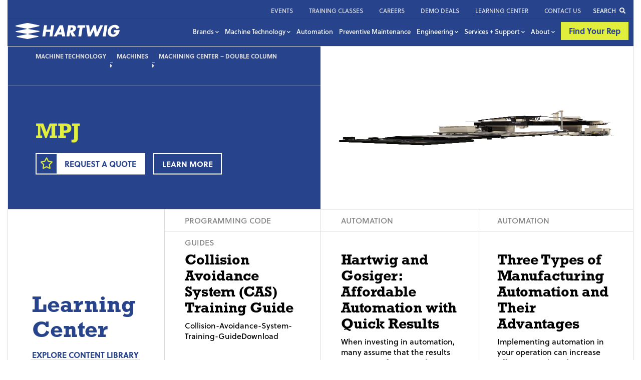

--- FILE ---
content_type: text/html; charset=UTF-8
request_url: https://www.hartwiginc.com/machine/mpj/
body_size: 19431
content:

<!DOCTYPE html>
<html lang="en-US">
<head>

	<meta charset="UTF-8">

	<!-- Mobile Specific Metas
	================================================== -->
	<meta name="viewport" content="width=device-width, initial-scale=1, maximum-scale=1">
	<link rel="profile" href="http://gmpg.org/xfn/11">
	<link rel="pingback" href="https://www.hartwiginc.com/xmlrpc.php">

	
	<!-- Favicons
	================================================== -->
	<link rel="apple-touch-icon-precomposed" sizes="57x57" href="/wp-content/themes/site/images/favicons/apple-touch-icon-57x57.png" />
	<link rel="apple-touch-icon-precomposed" sizes="114x114" href="/wp-content/themes/site/images/favicons/apple-touch-icon-114x114.png" />
	<link rel="apple-touch-icon-precomposed" sizes="72x72" href="/wp-content/themes/site/images/favicons/apple-touch-icon-72x72.png" />
	<link rel="apple-touch-icon-precomposed" sizes="144x144" href="/wp-content/themes/site/images/favicons/apple-touch-icon-144x144.png" />
	<link rel="apple-touch-icon-precomposed" sizes="60x60" href="/wp-content/themes/site/images/favicons/apple-touch-icon-60x60.png" />
	<link rel="apple-touch-icon-precomposed" sizes="120x120" href="/wp-content/themes/site/images/favicons/apple-touch-icon-120x120.png" />
	<link rel="apple-touch-icon-precomposed" sizes="76x76" href="/wp-content/themes/site/images/favicons/apple-touch-icon-76x76.png" />
	<link rel="apple-touch-icon-precomposed" sizes="152x152" href="/wp-content/themes/site/images/favicons/apple-touch-icon-152x152.png" />
	<link rel="icon" type="image/png" href="/wp-content/themes/site/images/favicons/favicon-196x196.png" sizes="196x196" />
	<link rel="icon" type="image/png" href="/wp-content/themes/site/images/favicons/favicon-96x96.png" sizes="96x96" />
	<link rel="icon" type="image/png" href="/wp-content/themes/site/images/favicons/favicon-32x32.png" sizes="32x32" />
	<link rel="icon" type="image/png" href="/wp-content/themes/site/images/favicons/favicon-16x16.png" sizes="16x16" />
	<link rel="icon" type="image/png" href="/wp-content/themes/site/images/favicons/favicon-128.png" sizes="128x128" />
	<meta name="application-name" content="&nbsp;"/>
	<meta name="msapplication-TileColor" content="#FFFFFF" />
	<meta name="msapplication-TileImage" content="/wp-content/themes/site/images/favicons/mstile-144x144.png" />
	<meta name="msapplication-square70x70logo" content="/wp-content/themes/site/images/favicons/mstile-70x70.png" />
	<meta name="msapplication-square150x150logo" content="/wp-content/themes/site/images/favicons/mstile-150x150.png" />
	<meta name="msapplication-wide310x150logo" content="/wp-content/themes/site/images/favicons/mstile-310x150.png" />
	<meta name="msapplication-square310x310logo" content="/wp-content/themes/site/images/favicons/mstile-310x310.png" />

	<link rel="icon" type="image/x-icon" href="/wp-content/themes/site/images/favicons/favicon.ico">


			<!-- Google Tag Manager
		================================================== -->
		<script>(function(w,d,s,l,i){w[l]=w[l]||[];w[l].push({'gtm.start':
		new Date().getTime(),event:'gtm.js'});var f=d.getElementsByTagName(s)[0],
		j=d.createElement(s),dl=l!='dataLayer'?'&l='+l:'';j.async=true;j.src=
		'https://www.googletagmanager.com/gtm.js?id='+i+dl;f.parentNode.insertBefore(j,f);
		})(window,document,'script','dataLayer','GTM-KWC8C78');</script>
		<!-- End Google Tag Manager -->
	
	
	<!-- Fonts
	================================================== -->

	<!-- Fonts
	================================================== -->
	<script src="https://kit.fontawesome.com/c1457260d2.js" crossorigin="anonymous"></script>
	<link rel="stylesheet" type="text/css" href="https://cdnjs.cloudflare.com/ajax/libs/font-awesome/5.11.2/css/all.min.css">
    <!--[if lt IE 9]>
      <script src="https://cdnjs.cloudflare.com/ajax/libs/html5shiv/3.7.3/html5shiv.js"></script>
	<![endif]-->

	<meta name='robots' content='index, follow, max-image-preview:large, max-snippet:-1, max-video-preview:-1' />
	<style>img:is([sizes="auto" i], [sizes^="auto," i]) { contain-intrinsic-size: 3000px 1500px }</style>
	
	<!-- This site is optimized with the Yoast SEO plugin v26.3 - https://yoast.com/wordpress/plugins/seo/ -->
	<title>MPJ - Machines, Service, and Support from Hartwig, Inc.</title>
	<link rel="canonical" href="https://www.hartwiginc.com/machine/mpj/" />
	<meta property="og:locale" content="en_US" />
	<meta property="og:type" content="article" />
	<meta property="og:title" content="MPJ - Machines, Service, and Support from Hartwig, Inc." />
	<meta property="og:url" content="https://www.hartwiginc.com/machine/mpj/" />
	<meta property="og:site_name" content="Machines, Service, and Support from Hartwig, Inc." />
	<meta property="article:modified_time" content="2025-12-03T22:57:30+00:00" />
	<meta property="og:image" content="https://www.hartwiginc.com/wp-content/uploads/2020/08/Shibaura-mpj-mainpic-scaled.jpg" />
	<meta property="og:image:width" content="1800" />
	<meta property="og:image:height" content="1462" />
	<meta property="og:image:type" content="image/jpeg" />
	<meta name="twitter:card" content="summary_large_image" />
	<meta name="twitter:label1" content="Est. reading time" />
	<meta name="twitter:data1" content="1 minute" />
	<!-- / Yoast SEO plugin. -->


<link rel='dns-prefetch' href='//code.jquery.com' />
<link rel='dns-prefetch' href='//cdnjs.cloudflare.com' />
<link rel='dns-prefetch' href='//platform-api.sharethis.com' />
<link rel='dns-prefetch' href='//use.typekit.net' />
<style type="text/css">.brave_popup{display:none}</style><script data-no-optimize="1"> var brave_popup_data = {}; var bravepop_emailValidation=false; var brave_popup_videos = {};  var brave_popup_formData = {};var brave_popup_adminUser = false; var brave_popup_pageInfo = {"type":"single","pageID":3852,"singleType":"product"};  var bravepop_emailSuggestions={};</script><script type="text/javascript">
/* <![CDATA[ */
window._wpemojiSettings = {"baseUrl":"https:\/\/s.w.org\/images\/core\/emoji\/16.0.1\/72x72\/","ext":".png","svgUrl":"https:\/\/s.w.org\/images\/core\/emoji\/16.0.1\/svg\/","svgExt":".svg","source":{"concatemoji":"https:\/\/www.hartwiginc.com\/wp-includes\/js\/wp-emoji-release.min.js?ver=6.8.3"}};
/*! This file is auto-generated */
!function(s,n){var o,i,e;function c(e){try{var t={supportTests:e,timestamp:(new Date).valueOf()};sessionStorage.setItem(o,JSON.stringify(t))}catch(e){}}function p(e,t,n){e.clearRect(0,0,e.canvas.width,e.canvas.height),e.fillText(t,0,0);var t=new Uint32Array(e.getImageData(0,0,e.canvas.width,e.canvas.height).data),a=(e.clearRect(0,0,e.canvas.width,e.canvas.height),e.fillText(n,0,0),new Uint32Array(e.getImageData(0,0,e.canvas.width,e.canvas.height).data));return t.every(function(e,t){return e===a[t]})}function u(e,t){e.clearRect(0,0,e.canvas.width,e.canvas.height),e.fillText(t,0,0);for(var n=e.getImageData(16,16,1,1),a=0;a<n.data.length;a++)if(0!==n.data[a])return!1;return!0}function f(e,t,n,a){switch(t){case"flag":return n(e,"\ud83c\udff3\ufe0f\u200d\u26a7\ufe0f","\ud83c\udff3\ufe0f\u200b\u26a7\ufe0f")?!1:!n(e,"\ud83c\udde8\ud83c\uddf6","\ud83c\udde8\u200b\ud83c\uddf6")&&!n(e,"\ud83c\udff4\udb40\udc67\udb40\udc62\udb40\udc65\udb40\udc6e\udb40\udc67\udb40\udc7f","\ud83c\udff4\u200b\udb40\udc67\u200b\udb40\udc62\u200b\udb40\udc65\u200b\udb40\udc6e\u200b\udb40\udc67\u200b\udb40\udc7f");case"emoji":return!a(e,"\ud83e\udedf")}return!1}function g(e,t,n,a){var r="undefined"!=typeof WorkerGlobalScope&&self instanceof WorkerGlobalScope?new OffscreenCanvas(300,150):s.createElement("canvas"),o=r.getContext("2d",{willReadFrequently:!0}),i=(o.textBaseline="top",o.font="600 32px Arial",{});return e.forEach(function(e){i[e]=t(o,e,n,a)}),i}function t(e){var t=s.createElement("script");t.src=e,t.defer=!0,s.head.appendChild(t)}"undefined"!=typeof Promise&&(o="wpEmojiSettingsSupports",i=["flag","emoji"],n.supports={everything:!0,everythingExceptFlag:!0},e=new Promise(function(e){s.addEventListener("DOMContentLoaded",e,{once:!0})}),new Promise(function(t){var n=function(){try{var e=JSON.parse(sessionStorage.getItem(o));if("object"==typeof e&&"number"==typeof e.timestamp&&(new Date).valueOf()<e.timestamp+604800&&"object"==typeof e.supportTests)return e.supportTests}catch(e){}return null}();if(!n){if("undefined"!=typeof Worker&&"undefined"!=typeof OffscreenCanvas&&"undefined"!=typeof URL&&URL.createObjectURL&&"undefined"!=typeof Blob)try{var e="postMessage("+g.toString()+"("+[JSON.stringify(i),f.toString(),p.toString(),u.toString()].join(",")+"));",a=new Blob([e],{type:"text/javascript"}),r=new Worker(URL.createObjectURL(a),{name:"wpTestEmojiSupports"});return void(r.onmessage=function(e){c(n=e.data),r.terminate(),t(n)})}catch(e){}c(n=g(i,f,p,u))}t(n)}).then(function(e){for(var t in e)n.supports[t]=e[t],n.supports.everything=n.supports.everything&&n.supports[t],"flag"!==t&&(n.supports.everythingExceptFlag=n.supports.everythingExceptFlag&&n.supports[t]);n.supports.everythingExceptFlag=n.supports.everythingExceptFlag&&!n.supports.flag,n.DOMReady=!1,n.readyCallback=function(){n.DOMReady=!0}}).then(function(){return e}).then(function(){var e;n.supports.everything||(n.readyCallback(),(e=n.source||{}).concatemoji?t(e.concatemoji):e.wpemoji&&e.twemoji&&(t(e.twemoji),t(e.wpemoji)))}))}((window,document),window._wpemojiSettings);
/* ]]> */
</script>
<link rel='stylesheet' id='type-kit-css' href='//use.typekit.net/bnj1bdq.css?ver=6.8.3' type='text/css' media='all' />
<link rel='stylesheet' id='slick-slider-css-css' href='https://www.hartwiginc.com/wp-content/themes/site/js/vendor/slick/slick.css?ver=6.8.3' type='text/css' media='all' />
<link rel='stylesheet' id='bootstrap-css-css' href='https://www.hartwiginc.com/wp-content/themes/site/scss/vendor/bootstrap/bootstrap.min.css?ver=6.8.3' type='text/css' media='all' />
<link rel='stylesheet' id='styles-css' href='https://www.hartwiginc.com/wp-content/themes/site/assets/build/css/app.min.css?ver=6.8.3' type='text/css' media='all' />
<style id='wp-emoji-styles-inline-css' type='text/css'>

	img.wp-smiley, img.emoji {
		display: inline !important;
		border: none !important;
		box-shadow: none !important;
		height: 1em !important;
		width: 1em !important;
		margin: 0 0.07em !important;
		vertical-align: -0.1em !important;
		background: none !important;
		padding: 0 !important;
	}
</style>
<link rel='stylesheet' id='wp-block-library-css' href='https://www.hartwiginc.com/wp-includes/css/dist/block-library/style.min.css?ver=6.8.3' type='text/css' media='all' />
<style id='classic-theme-styles-inline-css' type='text/css'>
/*! This file is auto-generated */
.wp-block-button__link{color:#fff;background-color:#32373c;border-radius:9999px;box-shadow:none;text-decoration:none;padding:calc(.667em + 2px) calc(1.333em + 2px);font-size:1.125em}.wp-block-file__button{background:#32373c;color:#fff;text-decoration:none}
</style>
<style id='global-styles-inline-css' type='text/css'>
:root{--wp--preset--aspect-ratio--square: 1;--wp--preset--aspect-ratio--4-3: 4/3;--wp--preset--aspect-ratio--3-4: 3/4;--wp--preset--aspect-ratio--3-2: 3/2;--wp--preset--aspect-ratio--2-3: 2/3;--wp--preset--aspect-ratio--16-9: 16/9;--wp--preset--aspect-ratio--9-16: 9/16;--wp--preset--gradient--vivid-cyan-blue-to-vivid-purple: linear-gradient(135deg,rgba(6,147,227,1) 0%,rgb(155,81,224) 100%);--wp--preset--gradient--light-green-cyan-to-vivid-green-cyan: linear-gradient(135deg,rgb(122,220,180) 0%,rgb(0,208,130) 100%);--wp--preset--gradient--luminous-vivid-amber-to-luminous-vivid-orange: linear-gradient(135deg,rgba(252,185,0,1) 0%,rgba(255,105,0,1) 100%);--wp--preset--gradient--luminous-vivid-orange-to-vivid-red: linear-gradient(135deg,rgba(255,105,0,1) 0%,rgb(207,46,46) 100%);--wp--preset--gradient--very-light-gray-to-cyan-bluish-gray: linear-gradient(135deg,rgb(238,238,238) 0%,rgb(169,184,195) 100%);--wp--preset--gradient--cool-to-warm-spectrum: linear-gradient(135deg,rgb(74,234,220) 0%,rgb(151,120,209) 20%,rgb(207,42,186) 40%,rgb(238,44,130) 60%,rgb(251,105,98) 80%,rgb(254,248,76) 100%);--wp--preset--gradient--blush-light-purple: linear-gradient(135deg,rgb(255,206,236) 0%,rgb(152,150,240) 100%);--wp--preset--gradient--blush-bordeaux: linear-gradient(135deg,rgb(254,205,165) 0%,rgb(254,45,45) 50%,rgb(107,0,62) 100%);--wp--preset--gradient--luminous-dusk: linear-gradient(135deg,rgb(255,203,112) 0%,rgb(199,81,192) 50%,rgb(65,88,208) 100%);--wp--preset--gradient--pale-ocean: linear-gradient(135deg,rgb(255,245,203) 0%,rgb(182,227,212) 50%,rgb(51,167,181) 100%);--wp--preset--gradient--electric-grass: linear-gradient(135deg,rgb(202,248,128) 0%,rgb(113,206,126) 100%);--wp--preset--gradient--midnight: linear-gradient(135deg,rgb(2,3,129) 0%,rgb(40,116,252) 100%);--wp--preset--font-size--small: 13px;--wp--preset--font-size--medium: 20px;--wp--preset--font-size--large: 36px;--wp--preset--font-size--x-large: 42px;--wp--preset--font-size--standard: 16px;--wp--preset--spacing--20: 0.44rem;--wp--preset--spacing--30: 0.67rem;--wp--preset--spacing--40: 1rem;--wp--preset--spacing--50: 1.5rem;--wp--preset--spacing--60: 2.25rem;--wp--preset--spacing--70: 3.38rem;--wp--preset--spacing--80: 5.06rem;--wp--preset--shadow--natural: 6px 6px 9px rgba(0, 0, 0, 0.2);--wp--preset--shadow--deep: 12px 12px 50px rgba(0, 0, 0, 0.4);--wp--preset--shadow--sharp: 6px 6px 0px rgba(0, 0, 0, 0.2);--wp--preset--shadow--outlined: 6px 6px 0px -3px rgba(255, 255, 255, 1), 6px 6px rgba(0, 0, 0, 1);--wp--preset--shadow--crisp: 6px 6px 0px rgba(0, 0, 0, 1);}:where(.is-layout-flex){gap: 0.5em;}:where(.is-layout-grid){gap: 0.5em;}body .is-layout-flex{display: flex;}.is-layout-flex{flex-wrap: wrap;align-items: center;}.is-layout-flex > :is(*, div){margin: 0;}body .is-layout-grid{display: grid;}.is-layout-grid > :is(*, div){margin: 0;}:where(.wp-block-columns.is-layout-flex){gap: 2em;}:where(.wp-block-columns.is-layout-grid){gap: 2em;}:where(.wp-block-post-template.is-layout-flex){gap: 1.25em;}:where(.wp-block-post-template.is-layout-grid){gap: 1.25em;}.has-vivid-cyan-blue-to-vivid-purple-gradient-background{background: var(--wp--preset--gradient--vivid-cyan-blue-to-vivid-purple) !important;}.has-light-green-cyan-to-vivid-green-cyan-gradient-background{background: var(--wp--preset--gradient--light-green-cyan-to-vivid-green-cyan) !important;}.has-luminous-vivid-amber-to-luminous-vivid-orange-gradient-background{background: var(--wp--preset--gradient--luminous-vivid-amber-to-luminous-vivid-orange) !important;}.has-luminous-vivid-orange-to-vivid-red-gradient-background{background: var(--wp--preset--gradient--luminous-vivid-orange-to-vivid-red) !important;}.has-very-light-gray-to-cyan-bluish-gray-gradient-background{background: var(--wp--preset--gradient--very-light-gray-to-cyan-bluish-gray) !important;}.has-cool-to-warm-spectrum-gradient-background{background: var(--wp--preset--gradient--cool-to-warm-spectrum) !important;}.has-blush-light-purple-gradient-background{background: var(--wp--preset--gradient--blush-light-purple) !important;}.has-blush-bordeaux-gradient-background{background: var(--wp--preset--gradient--blush-bordeaux) !important;}.has-luminous-dusk-gradient-background{background: var(--wp--preset--gradient--luminous-dusk) !important;}.has-pale-ocean-gradient-background{background: var(--wp--preset--gradient--pale-ocean) !important;}.has-electric-grass-gradient-background{background: var(--wp--preset--gradient--electric-grass) !important;}.has-midnight-gradient-background{background: var(--wp--preset--gradient--midnight) !important;}.has-small-font-size{font-size: var(--wp--preset--font-size--small) !important;}.has-medium-font-size{font-size: var(--wp--preset--font-size--medium) !important;}.has-large-font-size{font-size: var(--wp--preset--font-size--large) !important;}.has-x-large-font-size{font-size: var(--wp--preset--font-size--x-large) !important;}
:where(.wp-block-post-template.is-layout-flex){gap: 1.25em;}:where(.wp-block-post-template.is-layout-grid){gap: 1.25em;}
:where(.wp-block-columns.is-layout-flex){gap: 2em;}:where(.wp-block-columns.is-layout-grid){gap: 2em;}
:root :where(.wp-block-pullquote){font-size: 1.5em;line-height: 1.6;}
</style>
<link rel='stylesheet' id='share-this-share-buttons-sticky-css' href='https://www.hartwiginc.com/wp-content/plugins/sharethis-share-buttons/css/mu-style.css?ver=1762446380' type='text/css' media='all' />
<link rel='stylesheet' id='woocommerce-layout-css' href='https://www.hartwiginc.com/wp-content/plugins/woocommerce/assets/css/woocommerce-layout.css?ver=10.3.4' type='text/css' media='all' />
<link rel='stylesheet' id='woocommerce-smallscreen-css' href='https://www.hartwiginc.com/wp-content/plugins/woocommerce/assets/css/woocommerce-smallscreen.css?ver=10.3.4' type='text/css' media='only screen and (max-width: 768px)' />
<link rel='stylesheet' id='woocommerce-general-css' href='https://www.hartwiginc.com/wp-content/plugins/woocommerce/assets/css/woocommerce.css?ver=10.3.4' type='text/css' media='all' />
<style id='woocommerce-inline-inline-css' type='text/css'>
.woocommerce form .form-row .required { visibility: visible; }
</style>
<link rel='stylesheet' id='megamenu-css' href='https://www.hartwiginc.com/wp-content/uploads/maxmegamenu/style.css?ver=dc41ba' type='text/css' media='all' />
<link rel='stylesheet' id='dashicons-css' href='https://www.hartwiginc.com/wp-includes/css/dashicons.min.css?ver=6.8.3' type='text/css' media='all' />
<link rel='stylesheet' id='brands-styles-css' href='https://www.hartwiginc.com/wp-content/plugins/woocommerce/assets/css/brands.css?ver=10.3.4' type='text/css' media='all' />
<!--n2css--><!--n2js--><script type="text/javascript" src="//code.jquery.com/jquery-3.3.1.min.js?ver=6.8.3" id="jquery-js"></script>
<script type="text/javascript" src="https://www.hartwiginc.com/wp-content/themes/site/js/vendor/bootstrap/bootstrap.min.js?ver=6.8.3&#039; async=&#039;async" id="bootstrap-js-js"></script>
<script type="text/javascript" src="//cdnjs.cloudflare.com/ajax/libs/popper.js/1.14.3/umd/popper.min.js?ver=6.8.3&#039; async=&#039;async" id="popper-js-js"></script>
<script type="text/javascript" src="https://www.hartwiginc.com/wp-content/themes/site/js/vendor/slick/slick.min.js?ver=6.8.3" id="slick-slider-js-js"></script>
<script type="text/javascript" src="https://www.hartwiginc.com/wp-content/themes/site/js/vendor/jquery.autogrowtextarea.min.js?ver=6.8.3" id="outgrow-js-js"></script>
<script type="text/javascript" src="https://www.hartwiginc.com/wp-content/themes/site/js/vendor/isotope.pkgd.min.js?ver=6.8.3" id="isotope-js"></script>
<script type="text/javascript" id="site-js-extra">
/* <![CDATA[ */
var gbg_loadmore_params = {"ajaxurl":"https:\/\/www.hartwiginc.com\/wp-admin\/admin-ajax.php","posts":"{\"page\":0,\"product\":\"mpj\",\"post_type\":\"product\",\"name\":\"mpj\",\"error\":\"\",\"m\":\"\",\"p\":0,\"post_parent\":\"\",\"subpost\":\"\",\"subpost_id\":\"\",\"attachment\":\"\",\"attachment_id\":0,\"pagename\":\"\",\"page_id\":0,\"second\":\"\",\"minute\":\"\",\"hour\":\"\",\"day\":0,\"monthnum\":0,\"year\":0,\"w\":0,\"category_name\":\"\",\"tag\":\"\",\"cat\":\"\",\"tag_id\":\"\",\"author\":\"\",\"author_name\":\"\",\"feed\":\"\",\"tb\":\"\",\"paged\":0,\"meta_key\":\"\",\"meta_value\":\"\",\"preview\":\"\",\"s\":\"\",\"sentence\":\"\",\"title\":\"\",\"fields\":\"all\",\"menu_order\":\"\",\"embed\":\"\",\"category__in\":[],\"category__not_in\":[],\"category__and\":[],\"post__in\":[],\"post__not_in\":[],\"post_name__in\":[],\"tag__in\":[],\"tag__not_in\":[],\"tag__and\":[],\"tag_slug__in\":[],\"tag_slug__and\":[],\"post_parent__in\":[],\"post_parent__not_in\":[],\"author__in\":[],\"author__not_in\":[],\"search_columns\":[],\"ignore_sticky_posts\":false,\"suppress_filters\":false,\"cache_results\":true,\"update_post_term_cache\":true,\"update_menu_item_cache\":false,\"lazy_load_term_meta\":true,\"update_post_meta_cache\":true,\"posts_per_page\":100,\"nopaging\":false,\"comments_per_page\":\"50\",\"no_found_rows\":false,\"order\":\"DESC\"}","current_page":"1","max_page":"0"};
/* ]]> */
</script>
<script type="text/javascript" src="https://www.hartwiginc.com/wp-content/themes/site/js/site.js?ver=6.8.3&#039; async=&#039;async" id="site-js"></script>
<script type="text/javascript" src="https://www.hartwiginc.com/wp-content/plugins/svg-support/vendor/DOMPurify/DOMPurify.min.js?ver=2.5.8" id="bodhi-dompurify-library-js"></script>
<script type="text/javascript" src="//platform-api.sharethis.com/js/sharethis.js?ver=2.3.6#property=5faab4c6cc85000012ec2dd5&amp;product=inline-buttons&amp;source=sharethis-share-buttons-wordpress" id="share-this-share-buttons-mu-js"></script>
<script type="text/javascript" id="bodhi_svg_inline-js-extra">
/* <![CDATA[ */
var svgSettings = {"skipNested":""};
/* ]]> */
</script>
<script type="text/javascript" src="https://www.hartwiginc.com/wp-content/plugins/svg-support/js/min/svgs-inline-min.js" id="bodhi_svg_inline-js"></script>
<script type="text/javascript" id="bodhi_svg_inline-js-after">
/* <![CDATA[ */
cssTarget={"Bodhi":"img.style-svg","ForceInlineSVG":"style-svg"};ForceInlineSVGActive="false";frontSanitizationEnabled="on";
/* ]]> */
</script>
<script type="text/javascript" src="https://www.hartwiginc.com/wp-content/plugins/woocommerce/assets/js/jquery-blockui/jquery.blockUI.min.js?ver=2.7.0-wc.10.3.4" id="wc-jquery-blockui-js" defer="defer" data-wp-strategy="defer"></script>
<script type="text/javascript" id="wc-add-to-cart-js-extra">
/* <![CDATA[ */
var wc_add_to_cart_params = {"ajax_url":"\/wp-admin\/admin-ajax.php","wc_ajax_url":"\/?wc-ajax=%%endpoint%%","i18n_view_cart":"View cart","cart_url":"https:\/\/www.hartwiginc.com\/cart\/","is_cart":"","cart_redirect_after_add":"no"};
/* ]]> */
</script>
<script type="text/javascript" src="https://www.hartwiginc.com/wp-content/plugins/woocommerce/assets/js/frontend/add-to-cart.min.js?ver=10.3.4" id="wc-add-to-cart-js" defer="defer" data-wp-strategy="defer"></script>
<script type="text/javascript" id="wc-single-product-js-extra">
/* <![CDATA[ */
var wc_single_product_params = {"i18n_required_rating_text":"Please select a rating","i18n_rating_options":["1 of 5 stars","2 of 5 stars","3 of 5 stars","4 of 5 stars","5 of 5 stars"],"i18n_product_gallery_trigger_text":"View full-screen image gallery","review_rating_required":"yes","flexslider":{"rtl":false,"animation":"slide","smoothHeight":true,"directionNav":false,"controlNav":"thumbnails","slideshow":false,"animationSpeed":500,"animationLoop":false,"allowOneSlide":false},"zoom_enabled":"","zoom_options":[],"photoswipe_enabled":"","photoswipe_options":{"shareEl":false,"closeOnScroll":false,"history":false,"hideAnimationDuration":0,"showAnimationDuration":0},"flexslider_enabled":""};
/* ]]> */
</script>
<script type="text/javascript" src="https://www.hartwiginc.com/wp-content/plugins/woocommerce/assets/js/frontend/single-product.min.js?ver=10.3.4" id="wc-single-product-js" defer="defer" data-wp-strategy="defer"></script>
<script type="text/javascript" src="https://www.hartwiginc.com/wp-content/plugins/woocommerce/assets/js/js-cookie/js.cookie.min.js?ver=2.1.4-wc.10.3.4" id="wc-js-cookie-js" defer="defer" data-wp-strategy="defer"></script>
<script type="text/javascript" id="woocommerce-js-extra">
/* <![CDATA[ */
var woocommerce_params = {"ajax_url":"\/wp-admin\/admin-ajax.php","wc_ajax_url":"\/?wc-ajax=%%endpoint%%","i18n_password_show":"Show password","i18n_password_hide":"Hide password"};
/* ]]> */
</script>
<script type="text/javascript" src="https://www.hartwiginc.com/wp-content/plugins/woocommerce/assets/js/frontend/woocommerce.min.js?ver=10.3.4" id="woocommerce-js" defer="defer" data-wp-strategy="defer"></script>
<link rel="https://api.w.org/" href="https://www.hartwiginc.com/wp-json/" /><link rel="alternate" title="JSON" type="application/json" href="https://www.hartwiginc.com/wp-json/wp/v2/product/3852" /><link rel="EditURI" type="application/rsd+xml" title="RSD" href="https://www.hartwiginc.com/xmlrpc.php?rsd" />
<link rel='shortlink' href='https://www.hartwiginc.com/?p=3852' />
<link rel="alternate" title="oEmbed (JSON)" type="application/json+oembed" href="https://www.hartwiginc.com/wp-json/oembed/1.0/embed?url=https%3A%2F%2Fwww.hartwiginc.com%2Fmachine%2Fmpj%2F" />
<link rel="alternate" title="oEmbed (XML)" type="text/xml+oembed" href="https://www.hartwiginc.com/wp-json/oembed/1.0/embed?url=https%3A%2F%2Fwww.hartwiginc.com%2Fmachine%2Fmpj%2F&#038;format=xml" />
		<script>
			var PRODUCT_FAVORITES_COOKIE_KEY = 'wc-product-favorites';
			var PRODUCT_FAVORITES_COOKIE_DURATION = 1;
		</script>
		<noscript><style>.woocommerce-product-gallery{ opacity: 1 !important; }</style></noscript>
	<meta name="generator" content="Elementor 3.32.5; features: additional_custom_breakpoints; settings: css_print_method-external, google_font-enabled, font_display-swap">
			<style>
				.e-con.e-parent:nth-of-type(n+4):not(.e-lazyloaded):not(.e-no-lazyload),
				.e-con.e-parent:nth-of-type(n+4):not(.e-lazyloaded):not(.e-no-lazyload) * {
					background-image: none !important;
				}
				@media screen and (max-height: 1024px) {
					.e-con.e-parent:nth-of-type(n+3):not(.e-lazyloaded):not(.e-no-lazyload),
					.e-con.e-parent:nth-of-type(n+3):not(.e-lazyloaded):not(.e-no-lazyload) * {
						background-image: none !important;
					}
				}
				@media screen and (max-height: 640px) {
					.e-con.e-parent:nth-of-type(n+2):not(.e-lazyloaded):not(.e-no-lazyload),
					.e-con.e-parent:nth-of-type(n+2):not(.e-lazyloaded):not(.e-no-lazyload) * {
						background-image: none !important;
					}
				}
			</style>
					<style type="text/css" id="wp-custom-css">
			.home h1 {
	font-size: 32px !important;
}

.page-id-7681 .okuma-two-column-list {

	justify-items:center !important;
}


.wp-image-7388, .wp-image-7661 {
	width: 55%;
}

.form-22-textarea {
	margin: 20px 0 !important;
}

.form-22-textarea label {
	top:-20px !important;
}

#gform_fields_22 li .ginput_container input{
	margin: 20px 0 !important;
}

.page-id-7713 .image-help-1 {
  max-width: 245px !important;
	margin-bottom: 0 !important
}

.page-id-5910 form ul li label, .page-id-5910 form ul li label.gfield_label, .page-id-5910 .gform_wrapper ul li label, .page-id-5910 .gform_wrapper ul li label.gfield_label, .gfield_label {
	top: 0px;
/* position: relative; */
}

.page-id-5910 textarea {
	padding-top: 10px !important;
}

.training-event-info-wrap {
	display:none;
}
.training-content-wrap {
margin: 0 auto;
    border-right: none !important;
}

.page-id-7369 .module-grey-featured .featured-single-wrap .icon-wrap .icon {
    max-width: 280px !important;
    height: auto !important;
    margin-bottom: 10px;
    margin-top: 0;
}

.module-grey-featured .featured-single-wrap .icon-wrap .style-svg[src*="Okuma-Lathe"] {
max-width: 215px !important;
	height: auto !important;
	margin-bottom: 10px;
margin-top: 0;
}

.customize-pane-parent .accordion-section-title button.accordion-trigger {
  height: auto !important;
}

.module-hero-interior .hero-grad {
/* 	background: linear-gradient(280deg, #27438C 12%, rgba(39, 67, 140, 0.3) 62%, rgba(39, 67, 140, 0.3) 100%); */
opacity: 0.95;
}

.page-id-7475 .module-cta-w-form p.desc a {
  color: #E1EF3C;
}

	.page-template-template-okuma-page .module-grey-featured .spacer {
		display: none;
	}

body header.site-header .head-bottom-wrap .menu-toggle-wrap .menu-toggle .bar {
	background-color: #ffffff;
}

.page-id-7396 .icon-wrap {
  min-height: 215px !important;
}

.page-id-7396 h5 {
	font-size: 29px;
}

.page-id-7475 ul li {
  list-style-position: inside;
}

.page-id-7445 .module-grey-featured .featured-single-wrap .icon-wrap .icon, .module-grey-featured .featured-single-wrap .icon-wrap .style-svg {
  max-width: 215px;
  height: auto;
}

.page-id-7445 .image-help-2 {
  max-width: 200px !important;
}

.page-id-7445 .image-help-3 {
  max-width: 160px !important;
}

.page-id-7445 .image-help-5 {
  max-width: 250px !important;
}

 .page-id-7396 .module-grey-featured .featured-single-wrap .icon-wrap .icon {
    max-width: 170px !important;
    height: auto !important;
    margin-bottom: 10px;
    margin-top: 0;
 }

.page-id-7396 .module-grey-featured .featured-single-wrap .icon-wrap .image-help-1 {
	max-width: 230px !important;
}

 .page-id-7396 .module-grey-featured .featured-single-wrap .icon-wrap .image-help-3 {
	max-width: 360px !important;
}

#faqAccordion .accordion-body li {
	padding: 10px 0;
}

#faqAccordion button {
	line-height: 28px;
}

.template-innovation-technology-center .module-hero-interior .wrapper {
	justify-content: center;
}

.cta-section {
    padding: 20px;
}

.separator {
    border-top: 1px solid #ccc;
    margin: 20px 0;
}

.page-id-5365 .module-featured-project-slider { display: none;}

.page-id-5365 section.spacer { display: none;}

.page-id-5365 .module-featured-callout-with-heading .primary.row > .image-container > .image {
    min-height: 300px !important;
}

.list-spacer li {
  padding-bottom: 15px;
}

.single .sharethis-inline-share-buttons {
  margin-bottom: 35px !important;
}

.home-hero-wrap {
	margin-top: 50px;
}

div#n2-ss-2 .n2-ss-slide-limiter {
    max-width: 100%;
	
}

.n2-ss-slider-4, .n2-ss-layer-with-background {
	max-height: 600px;
}

.template-homepage .home-hero-wrap {
	background: none;
	
}

.template-homepage .home-hero-wrap:after {
  height: 0;
}

body header.site-header {
	background: #27438C !important;
}

body header.site-header .top-nav-wrap {
	border-bottom: 1px solid rgba(0, 0, 0, 0.12);
}

body header.site-header .top-nav-wrap .inner-top-nav .menu-secondary-menu-top-container ul#menu-secondary-menu-top li a, body.start-transparent header.site-header .head-bottom-wrap #menu-primary-menu > li > a:hover, body header.site-header .head-bottom-wrap .nav-wrap nav#site-navigation .menu-primary-menu-container ul#menu-primary-menu li a:hover, body header.site-header .top-nav-wrap .inner-top-nav a.search-link:hover, body header.site-header .top-nav-wrap .inner-top-nav .menu-secondary-menu-top-container ul#menu-secondary-menu-top li a:hover {
	color: #DCDCDC;
}

body header.site-header .head-bottom-wrap .nav-wrap nav#site-navigation .menu-primary-menu-container ul#menu-primary-menu li a, body header.site-header .head-bottom-wrap .nav-wrap nav#site-navigation .menu-primary-menu-container ul#menu-primary-menu li a:not(:only-child):after, body header.site-header .top-nav-wrap .inner-top-nav a.search-link  {
	color: #ffffff
}

body header.site-header .head-bottom-wrap .logo-wrap a.logo-link .logo, body header.site-header .head-bottom-wrap .logo-wrap a.logo-link .logo * {
	fill: #ffffff !important;
}

#faqAccordion {
	width: 100%;
margin-top: 40px;
margin-bottom: 40px;
}

#faqAccordion .accordion-button {
	width: 100%;
text-align: left;
padding: 20px 0 20px 20px;
border: none;
	font-size: 20px;
	background: none;
border: 1px solid #DCDCDC;
padding-left: 40px;
}


#faqAccordion .accordion-header {
/* 	padding: 0; */
	margin: 0;
	padding: 0;
}

#faqAccordion .accordion-header:after {
	top: 100% !important;
width: 100%;
border: none;
}

#faqAccordion .accordion-header:before {
	top: 22px;
left: 10px;
font-size: 20px;
color: grey;
background: none;
}

#faqAccordion .accordion-body {
padding: 20px 30px 0px 30px;
border: 1px solid #DCDCDC;
border-top: none;
/* border-bottom: none; */
    

}


.page-id-7475 .additive-content {
  padding: 0 1.5rem;
	width: 100% !important;
}

.page-id-7475 .image-help-1 {
	max-width: 160px !important;
}

.page-id-7475 .image-help-4 {
	max-width: 160px !important;
}

/* Automation page styles */

body.page-id-1051 .featured-single-wrap {
  flex: 0 0 50%;
  max-width: 50%;
}

body.page-id-1051 .cta-content-wrap a {
  color: #E1EF3C
}

.page-id-1051 .spacer {
  display: none;
}

.page-id-1051 .module-centered-callout .content-container {
  max-width: 1440px !important;
}

.page-id-1051 .module-centered-callout .content-container .text, 
.page-id-1051 .module-centered-callout .content-container .heading {
  text-align: left !important;
}

.page-id-1051 .module-centered-callout .content-container .text {
  font-weight: 400 !important;
  color: #838383 !important;
}

.page-id-1051 .content-wrap p,
.page-id-1051 .content-wrap h5, 
.page-id-1051 .content-wrap a {
  text-align: center !important;
}

.page-id-1051 .content-wrap .button {
  display: block;
  margin-left: auto;
  margin-right: auto;
  max-width: 140px;
}

.page-id-1051 .slick-slide {
  padding-top: 25px !important;
}

.page-id-1051 .editor-style-help {
  max-width: 1140x;
  padding: 40px;
}

.page-id-1051 .testimonial-image {
  text-align: center;
  margin-top: 1rem;
  min-width: 200px;
}

.page-id-1051 .testimonial-image img {
  display: inline-block;
  max-width: 200px;
  height: auto;
}

.page-id-1051 .slider-heading {
  padding: 40px 10px;
  text-align: center;
  margin: 0 auto;
  border-bottom: 1px solid rgba(0, 0, 0, 0.12)
}

.page-id-1051 .slider-heading h3 {
  font-size: 2rem;
  margin-bottom: 0.5em;
}

.page-id-1051 .slider-heading p {
  font-size: 1.1rem;
  color: #555;
}

.page-id-1051 .module-featured-project-slider .content .read-more {
  display: none !important;
}

.page-id-1051 .project-keys ul li {
  display: block;
}

.page-id-1051 .project-keys ul {
  padding-left: 0 !important;
}

.page-id-1051 .project-keys .heading {
  display: none !important;
}

.page-id-1051 .module-featured-project-slider .slider .slide:nth-child(odd) .image {
  background-repeat: no-repeat !important;
  background-size: 420px !important;
}

.page-id-1051 .module-centered-callout .content-container .text {
  font-size: 18px !important;
}

.page-id-1051 .module-centered-callout h4 {
  font-size: 40px;
}

.page-id-1051 .opening-message {
  text-align: center;
  border-top: 1px solid #d1d1d1;
  border-bottom: 1px solid #d1d1d1;
  padding: 25px 0;
}

.page-id-1051 .module-featured-project-slider .slider .slide .content {
  border-top: none;
}


@media (min-width: 1200px) {
.page-id-1051 .module-hero-large-callout .title-container {
    max-width: 1140px !important;
  }
}

@media (max-width: 991.98px) {
  body.page-id-1051 .featured-single-wrap {
    flex: 0 0 100%;
    max-width: 100%;
  }
}


/* Automation page END */


@media (max-width: 768px) { 

	.okuma-two-column-list {
		padding: 0 !important;
	}

	.page-template-template-okuma-page .module-grey-featured .spacer {
		display: none;
	}
	
	.page-id-7475 .additive-content {
  padding: 0 5.0rem;
	width: 100% !important;
}
	.page-id-1051 .module-featured-project-slider .slider .slide .image {
  background-repeat: no-repeat !important;
  background-size:300px !important;
}

}

@media (max-width: 512px) {
	.page-id-7475 .additive-content {
  padding: 0;
	width: 100% !important;
}
	.page-id-1051 .module-featured-project-slider .slider .slide .image {
  background-repeat: no-repeat !important;
  background-size:300px !important;
    display: none;
}

}
#gform_fields_22 #input_22_1_6 {
	margin-top: 0 !important;
}

#gform_fields_22 #input_22_1_6 {
	margin-top: 0 !important;
}

#gform_14 ul li label, #gform_14 ul li label.gfield_label, #gform_14 .gform_wrapper ul li label, #gform_14 .gform_wrapper ul li label.gfield_label {
	top: 15px;
}

#gform_14 ul li input, #gform_14 ul li input:not([type=radio]):not([type=checkbox]):not([type=submit]):not([type=button]):not([type=image]):not([type=file]), #gform_14 form ul li textarea, #gform_14 ul li select, #gform_14 .gform_wrapper ul li input, #gform_14 .gform_wrapper ul li input:not([type=radio]):not([type=checkbox]):not([type=submit]):not([type=button]):not([type=image]):not([type=file]), #gform_14 .gform_wrapper ul li textarea, .gform_wrapper ul li select, #input_14_5 {
	margin-top: 30px !important;
}

#gform_14 .gfield--type-honeypot .gfield_label {
	top: 55px !important;
}

#gform_14 .gfield--type-name #input_14_1_6, #input_14_1_3{
	margin-top:10px !important;
}

#gform_6 .gfield--input-type-textarea {
	margin-top:40px !important;
/* margin-bottom: 10px !important; */
}

#gform_6 ul li.textarea label.focused, #gform_6 ul li.textarea label.gfield_label.focused, #gform_6 .gform_wrapper ul li.textarea label.focused, #gform_6 .gform_wrapper ul li.textarea label.gfield_label.focused {
	top:-25px !important;
}






/* 1 per row by default */
.page-id-7697 .featured-single-wrap {
  flex: 0 0 100%;
  max-width: 100%;
}

/* 2 per row (2×2) from tablet up */
@media (min-width: 768px) {
  .page-id-7697 .featured-single-wrap {
    flex: 0 0 50%;
    max-width: 50%;
  }
}

/* Optional: consistent heights & tidy internals */
.page-id-7697 .featured-single-wrap .row {
  min-height: 100%;
}
.page-id-7697 .featured-single-wrap .content-wrap {
  display: flex;
  flex-direction: column;
  align-items: center;      /* or flex-start */
  text-align: center;       /* match your design */
  gap: .5rem;
}
.page-id-7697 .featured-single-wrap .content-wrap .button,
.page-id-7697 .featured-single-wrap .content-wrap .link {
  margin-top: .5rem;
}

.soraluce-img {
	width: 475px;
}
		</style>
		<style id="sccss">/* Enter Your Custom CSS Here */
.brave_popup .gform_wrapper .gform_body .gform_fields {
	grid-row-gap: 8px;
}

.brave_popup .gform_wrapper .gform_body .gform_fields .gfield {
	list-style: none;
}

.brave_popup .gform_wrapper .gform_body .gform_fields .gfield .gfield_label {
	color: white;
}

.brave_popup .gform_wrapper .gform_body .gform_fields .gfield .gfield_label .gfield_required {
		min-height: 0 !important;
}

.brave_popup .gform_wrapper .gform_body .gform_fields .gfield .ginput_container input {
	padding: 5px;
	border: 2px solid transparent;
}

.brave_popup .gform_wrapper .gform_body .gform_fields .gfield .ginput_container input:focus {
		outline: none;
		border: 2px solid #e1ef3c;
}

.brave_popup .gform_wrapper .gform_body .gform_fields .gfield .ginput_container span label {
	color: white;
}



.page-id-5444 .gform_wrapper .gform_body .gform_fields {
}

.page-id-5444 .gform_wrapper .gform_body .gform_fields .gfield {
	list-style: none;
}

.page-id-5444 .gform_wrapper .gform_body .gform_fields .gfield textarea.large{
	height: 160px;
}

.page-id-5444 .gform_wrapper .gform_body .gform_fields .gfield .gfield_label {
	color: white;
}

.page-id-5444 .gform_wrapper .gform_body .gform_fields .gfield .gfield_label .gfield_required {
		min-height: 0 !important;
}

.page-id-5444 .gform_wrapper .gform_body .gform_fields .gfield .ginput_container .gfield_checkbox {
	columns: 2;
}

.page-id-5444 .gform_wrapper .gform_body .gform_fields .gfield .ginput_container input {
	padding: 5px;
	border: 2px solid transparent;
}

.page-id-5444 .gform_wrapper .gform_body .gform_fields .gfield .ginput_container input:focus {
		outline: none;
		border: 2px solid #e1ef3c;
}

.page-id-5444 .gform_wrapper .gform_body .gform_fields .gfield .ginput_container span label {
	color: white;
}

.page-id-5444 .gform_wrapper .gform_body .gform_fields .gfield .ginput_container span label.focused {
	display: inline-block;
}

.page-id-5444 .gform_wrapper .gform_body .gform_fields .gfield .gfield_label.focused {
	display: inline-block;
}


.page-id-5444 .module-cta-w-form .form-container .gform_wrapper .gform_fields .gfield .ginput_container input:not([type=radio]):not([type=checkbox]):not([type=submit]):not([type=button]):not([type=image]):not([type=file]) {
    color: black;
}

.page-id-5444 .module-cta-w-form .form-container .gform_wrapper .gform_fields .gfield .ginput_complex span input:not([type=radio]):not([type=checkbox]):not([type=submit]):not([type=button]):not([type=image]):not([type=file]):focus:focus {
	color: black;
}

.page-id-5444 section.spacer {
    display: none;
}

.page-id-5513 section.spacer {
    display: none;
}

body header.site-header .head-bottom-wrap .nav-wrap nav#site-navigation .menu-primary-menu-container ul#menu-primary-menu li.menu-item-1300 .machine-tech-dropdown {
	left: -233px !important;
}

body header.site-header .head-bottom-wrap .nav-wrap nav#site-navigation .menu-primary-menu-container ul#menu-primary-menu li.menu-item-1300 .machine-tech-dropdown .col-left {
	width: 703px !important;
}

.consent-checkbox .ginput_container .gfield_checkbox li input{
	height: 80px;
}

.consent-checkbox .ginput_container .gfield_checkbox .gchoice{
	height: 80px;
	overflow: visible;
}

.consent-checkbox .ginput_container .gfield_checkbox li label{
	height: 80px;
	overflow: visible;
}

.consent-dark-bg .ginput_container .gfield_checkbox li label{
	color: #fff !important;
}

.consent-dark-bg .ginput_container .gfield_checkbox li label a{
	color: #e7e7e7 !important;
}

.consent-dark-bg .ginput_container .gfield_checkbox li input[type=checkbox]:checked + label:before{
	border: 2px solid #fff;
}

.consent-dark-bg .ginput_container .gfield_checkbox li input[type=checkbox]:checked + label:after{
	background-color: #fff;
	opacity: 1;
}

.consent-dark-bg{
	padding-top: 0px;
}

body header.site-header .head-bottom-wrap .nav-wrap nav#site-navigation .menu-primary-menu-container ul#menu-primary-menu .brands-dropdown ul.sub-menu li.menu-item a {
	font-size: 15px;
	padding: 8px 26px;
}

.woocommerce img, .woocommerce-page img {
  height: 75px;
}

@media (max-width: 768px) {
  .taxonomy-product-category .woocommerce-products-header .button-group {
    flex-direction: column;
  }
  .taxonomy-product-category .woocommerce-products-header .button-group button {
    margin: 5px;
  }
  .woocommerce img, .woocommerce-page img {
    height: auto;
  }
}</style><style type="text/css">/** Mega Menu CSS: fs **/</style>
	
</head>

<body class="wp-singular product-template-default single single-product postid-3852 wp-theme-site browser-non-ie theme-site woocommerce woocommerce-page woocommerce-no-js elementor-default elementor-kit-6342">

			<!-- Google Tag Manager (noscript) -->
		<noscript>
			<iframe src="https://www.googletagmanager.com/ns.html?id=GTM-KWC8C78" height="0" width="0" style="display:none;visibility:hidden"></iframe>
		</noscript>
		<!-- End Google Tag Manager (noscript) -->
	
	


	<header id="masthead" class="site-header" role="banner">

        <!-- TODO: Remnant from old site or will we use? -->
		<!--<div class="scroll-progress-wrap">
			<div class="progress-bar" id="page-progress"></div>
		</div>-->

        <div class="top-nav-wrap">

            <div class="inner-top-nav">

                <div class="menu-secondary-menu-top-container"><ul id="menu-secondary-menu-top" class="menu"><li id="menu-item-7670" class="menu-item menu-item-type-post_type menu-item-object-page menu-item-7670"><a href="https://www.hartwiginc.com/events-and-open-houses/">Events</a></li>
<li id="menu-item-7285" class="menu-item menu-item-type-custom menu-item-object-custom menu-item-7285"><a href="https://www.eventbrite.com/o/hartwig-inc-27678213691">Training Classes</a></li>
<li id="menu-item-1138" class="menu-item menu-item-type-post_type menu-item-object-page menu-item-1138"><a href="https://www.hartwiginc.com/about-us/careers/">Careers</a></li>
<li id="menu-item-5578" class="menu-item menu-item-type-post_type menu-item-object-page menu-item-5578"><a href="https://www.hartwiginc.com/demo-deals/">Demo Deals</a></li>
<li id="menu-item-7316" class="menu-item menu-item-type-post_type menu-item-object-page menu-item-7316"><a href="https://www.hartwiginc.com/learning-center/">Learning Center</a></li>
<li id="menu-item-1139" class="menu-item menu-item-type-post_type menu-item-object-page menu-item-1139"><a href="https://www.hartwiginc.com/contact-us/">Contact Us</a></li>
</ul></div>
                <a class="search-link" href="#">
                    Search <i class="fas fa-search"></i>
                </a>

            </div> <!-- .inner-top-nav -->

        </div> <!-- top-nav-wrap-->

        <div class="head-bottom-wrap">

            <div class="logo-wrap">
                <a class="logo-link" href="https://www.hartwiginc.com">
                   
                    <img class="logo style-svg lazyloaded" src="https://www.hartwiginc.com/wp-content/uploads/2020/06/Hartwig_Logo.svg" alt="Hartwig Manufacturing Solutions logo.">
                </a>
            </div> <!-- logo-wrap-->

            <div class="nav-wrap">

                <nav id="site-navigation" class="main-navigation" role="navigation">

                    <div class="menu-primary-menu-container"><ul id="menu-primary-menu" class="menu"><li id="menu-item-5406" class="brands-dropdown menu-item menu-item-type-custom menu-item-object-custom menu-item-has-children menu-item-5406"><a href="#">Brands</a>
<ul class="sub-menu">
	<li id="menu-item-7390" class="menu-item menu-item-type-post_type menu-item-object-page menu-item-7390"><a href="https://www.hartwiginc.com/machine-technology/okuma-machining-products/">Okuma</a></li>
	<li id="menu-item-7397" class="menu-item menu-item-type-post_type menu-item-object-page menu-item-7397"><a href="https://www.hartwiginc.com/machine-technology/tsugami-products/">Tsugami</a></li>
	<li id="menu-item-5409" class="menu-item menu-item-type-custom menu-item-object-custom menu-item-5409"><a href="https://www.hartwiginc.com/machine-technology/sodick-machining-products/">Sodick</a></li>
	<li id="menu-item-7587" class="menu-item menu-item-type-post_type menu-item-object-page menu-item-7587"><a href="https://www.hartwiginc.com/machine-technology/okamoto-machining-products/">Okamoto</a></li>
	<li id="menu-item-7687" class="menu-item menu-item-type-post_type menu-item-object-page menu-item-7687"><a href="https://www.hartwiginc.com/machine-technology/bavius-cnc-machining-solutions/">Bavius</a></li>
	<li id="menu-item-7315" class="menu-item menu-item-type-custom menu-item-object-custom menu-item-has-children menu-item-7315"><a href="#">Select Machining Technologies</a>
	<ul class="sub-menu">
		<li id="menu-item-7659" class="menu-item menu-item-type-post_type menu-item-object-page menu-item-7659"><a href="https://www.hartwiginc.com/machine-technology/famar-machine-tools/">Famar</a></li>
		<li id="menu-item-7705" class="menu-item menu-item-type-post_type menu-item-object-page menu-item-7705"><a href="https://www.hartwiginc.com/machine-technology/soraluce-cnc-machines/">Soraluce</a></li>
		<li id="menu-item-7666" class="menu-item menu-item-type-post_type menu-item-object-page menu-item-7666"><a href="https://www.hartwiginc.com/machine-technology/geminis-machine-tools/">Geminis</a></li>
		<li id="menu-item-7721" class="menu-item menu-item-type-post_type menu-item-object-page menu-item-7721"><a href="https://www.hartwiginc.com/machine-technology/momentum/">Momentum</a></li>
	</ul>
</li>
</ul>
</li>
<li id="menu-item-1300" class="menu-item menu-item-type-post_type menu-item-object-page menu-item-has-children menu-item-1300"><a href="https://www.hartwiginc.com/machine-technology/">Machine Technology</a>
<ul class="sub-menu">
	<li id="menu-item-1023" class="menu-item menu-item-type-taxonomy menu-item-object-product_cat menu-item-has-children menu-item-1023"><a href="https://www.hartwiginc.com/product-category/machine/">Machines</a>
	<ul class="sub-menu">
		<li id="menu-item-1024" class="menu-item menu-item-type-taxonomy menu-item-object-product_cat menu-item-1024"><a href="https://www.hartwiginc.com/product-category/machining-center/machining-center-horizonal/">Machining Center – Horizontal</a></li>
		<li id="menu-item-1025" class="menu-item menu-item-type-taxonomy menu-item-object-product_cat menu-item-1025"><a href="https://www.hartwiginc.com/product-category/machining-center/machining-center-vertical/">Machining Center – Vertical</a></li>
		<li id="menu-item-1045" class="menu-item menu-item-type-taxonomy menu-item-object-product_cat current-product-ancestor current-menu-parent current-product-parent menu-item-1045"><a href="https://www.hartwiginc.com/product-category/machining-center/machining-center-double-column/">Machining Center – Double Column</a></li>
		<li id="menu-item-1043" class="menu-item menu-item-type-taxonomy menu-item-object-product_cat menu-item-1043"><a href="https://www.hartwiginc.com/product-category/machining-center/machining-center-5-axis/">Machining Center – 5-Axis</a></li>
		<li id="menu-item-1047" class="menu-item menu-item-type-taxonomy menu-item-object-product_cat menu-item-1047"><a href="https://www.hartwiginc.com/product-category/machining-center/machining-center-high-speed-gantry/">Machining Center – High-Speed Gantry</a></li>
		<li id="menu-item-2839" class="menu-item menu-item-type-taxonomy menu-item-object-product_cat menu-item-2839"><a href="https://www.hartwiginc.com/product-category/machining-center/machining-center-boring-mill/">Machining Center &#8211; Boring Mill</a></li>
		<li id="menu-item-1049" class="menu-item menu-item-type-taxonomy menu-item-object-product_cat menu-item-1049"><a href="https://www.hartwiginc.com/product-category/turning-center/turning-center-cnc-swiss-style/">Turning Center – CNC Swiss-Style</a></li>
		<li id="menu-item-2835" class="menu-item menu-item-type-taxonomy menu-item-object-product_cat menu-item-2835"><a href="https://www.hartwiginc.com/product-category/turning-center/turning-center-horizontal/">Turning Center – Horizontal</a></li>
		<li id="menu-item-3521" class="menu-item menu-item-type-taxonomy menu-item-object-product_cat menu-item-3521"><a href="https://www.hartwiginc.com/product-category/turning-center/turning-center-vertical/">Turning Center – Vertical</a></li>
		<li id="menu-item-4920" class="menu-item menu-item-type-taxonomy menu-item-object-product_cat menu-item-4920"><a href="https://www.hartwiginc.com/product-category/turning-center/turning-center-multi-tasking/">Turning Center – Multitasking</a></li>
		<li id="menu-item-2847" class="menu-item menu-item-type-taxonomy menu-item-object-product_cat menu-item-2847"><a href="https://www.hartwiginc.com/product-category/edm/wire-cut/">EDM – Wire Cut</a></li>
		<li id="menu-item-2843" class="menu-item menu-item-type-taxonomy menu-item-object-product_cat menu-item-2843"><a href="https://www.hartwiginc.com/product-category/edm/sinker-edm/">EDM – Sinker</a></li>
		<li id="menu-item-2833" class="menu-item menu-item-type-taxonomy menu-item-object-product_cat menu-item-2833"><a href="https://www.hartwiginc.com/product-category/edm/hole-drilling-edm/">EDM – Hole Drilling</a></li>
		<li id="menu-item-2836" class="menu-item menu-item-type-taxonomy menu-item-object-product_cat menu-item-2836"><a href="https://www.hartwiginc.com/product-category/laser/">Laser</a></li>
		<li id="menu-item-3523" class="menu-item menu-item-type-taxonomy menu-item-object-product_cat menu-item-3523"><a href="https://www.hartwiginc.com/product-category/water-jet-cutting/">Water Jet Cutting</a></li>
		<li id="menu-item-2831" class="menu-item menu-item-type-taxonomy menu-item-object-product_cat menu-item-2831"><a href="https://www.hartwiginc.com/product-category/grinders/">Grinders</a></li>
		<li id="menu-item-3522" class="menu-item menu-item-type-taxonomy menu-item-object-product_cat menu-item-3522"><a href="https://www.hartwiginc.com/product-category/saws/">Saws</a></li>
	</ul>
</li>
	<li id="menu-item-1068" class="menu-item menu-item-type-post_type menu-item-object-page menu-item-1068"><a href="https://www.hartwiginc.com/machine-technology/machines/machining-process/edm/">EDM</a></li>
	<li id="menu-item-1069" class="menu-item menu-item-type-post_type menu-item-object-page menu-item-1069"><a href="https://www.hartwiginc.com/machine-technology/machines/machining-process/high-speed-milling/">High-Speed Milling</a></li>
	<li id="menu-item-1070" class="menu-item menu-item-type-post_type menu-item-object-page menu-item-1070"><a href="https://www.hartwiginc.com/machine-technology/machines/machining-process/micromachining/">Micromachining</a></li>
</ul>
</li>
<li id="menu-item-1065" class="menu-item menu-item-type-post_type menu-item-object-page menu-item-1065"><a href="https://www.hartwiginc.com/automation/">Automation</a></li>
<li id="menu-item-7279" class="menu-item menu-item-type-custom menu-item-object-custom menu-item-7279"><a href="https://www.hartwiginc.com/services-support/preventive-maintenance/">Preventive Maintenance</a></li>
<li id="menu-item-1095" class="menu-item menu-item-type-post_type menu-item-object-page menu-item-has-children menu-item-1095"><a href="https://www.hartwiginc.com/engineering/">Engineering</a>
<ul class="sub-menu">
	<li id="menu-item-1098" class="menu-item menu-item-type-post_type menu-item-object-page menu-item-1098"><a href="https://www.hartwiginc.com/engineering/application-engineering/">Application Engineering</a></li>
	<li id="menu-item-1097" class="menu-item menu-item-type-post_type menu-item-object-page menu-item-1097"><a href="https://www.hartwiginc.com/engineering/machine-tool-optimizations/">Machine Tool Optimizations</a></li>
	<li id="menu-item-1096" class="menu-item menu-item-type-post_type menu-item-object-page menu-item-1096"><a href="https://www.hartwiginc.com/engineering/turnkey-services/">Turnkey Services</a></li>
</ul>
</li>
<li id="menu-item-1104" class="menu-item menu-item-type-post_type menu-item-object-page menu-item-has-children menu-item-1104"><a href="https://www.hartwiginc.com/services-support/">Services + Support</a>
<ul class="sub-menu">
	<li id="menu-item-1105" class="menu-item menu-item-type-post_type menu-item-object-page menu-item-1105"><a href="https://www.hartwiginc.com/services-support/delivery-installation/">Delivery + Installation</a></li>
	<li id="menu-item-2147" class="menu-item menu-item-type-post_type menu-item-object-page menu-item-2147"><a href="https://www.hartwiginc.com/services-support/financing/">Financing</a></li>
	<li id="menu-item-2148" class="menu-item menu-item-type-post_type menu-item-object-page menu-item-2148"><a href="https://www.hartwiginc.com/services-support/logistics/">Logistics</a></li>
	<li id="menu-item-2150" class="menu-item menu-item-type-post_type menu-item-object-page menu-item-2150"><a href="https://www.hartwiginc.com/services-support/parts-accessories/">Parts &#038; Accessories</a></li>
</ul>
</li>
<li id="menu-item-1109" class="menu-item menu-item-type-post_type menu-item-object-page menu-item-has-children menu-item-1109"><a href="https://www.hartwiginc.com/about-us/">About</a>
<ul class="sub-menu">
	<li id="menu-item-1125" class="menu-item menu-item-type-post_type menu-item-object-page menu-item-1125"><a href="https://www.hartwiginc.com/about-us/partnership-guarantee/">Partnership Guarantee</a></li>
	<li id="menu-item-1085" class="menu-item menu-item-type-post_type menu-item-object-page menu-item-1085"><a href="https://www.hartwiginc.com/innovation-projects/technology-centers/">Technology Centers</a></li>
	<li id="menu-item-4443" class="menu-item menu-item-type-post_type menu-item-object-page menu-item-4443"><a href="https://www.hartwiginc.com/terms-conditions/">Terms &#038; Conditions</a></li>
	<li id="menu-item-1123" class="menu-item menu-item-type-post_type menu-item-object-page menu-item-1123"><a href="https://www.hartwiginc.com/about-us/message-from-the-president/">Message From the President</a></li>
	<li id="menu-item-1137" class="menu-item menu-item-type-post_type_archive menu-item-object-locations menu-item-1137"><a href="https://www.hartwiginc.com/locations/">Locations</a></li>
	<li id="menu-item-1124" class="menu-item menu-item-type-post_type menu-item-object-page menu-item-1124"><a href="https://www.hartwiginc.com/about-us/careers/">Careers</a></li>
	<li id="menu-item-4623" class="menu-item menu-item-type-post_type menu-item-object-page menu-item-4623"><a href="https://www.hartwiginc.com/about-us/machine-tool-builder-partners/">Machine Tool Builder Partners</a></li>
</ul>
</li>
</ul></div>
                                            <a class="button" href="https://www.hartwiginc.com/find-your-rep/" target="_self">Find Your Rep</a>
                    
                </nav><!-- #site-navigation -->

            </div><!-- nav-wrap-->


            <div class="menu-toggle-wrap">

                <div class="menu-toggle">
                    <div class="bar top"></div>
                    <div class="bar middle"></div>
                    <div class="bar bottom"></div>
                </div> <!-- menu toggle -->

                <div class="responsive-overlay-menu fixed" id="responsive-overlay-menu">

                    <div class="menu-primary-menu-container"><ul id="responsive-menu" class="menu"><li id="menu-item-5406" class="brands-dropdown menu-item menu-item-type-custom menu-item-object-custom menu-item-has-children"><a href="#">Brands</a>
<ul class="sub-menu">
	<li id="menu-item-7390" class="menu-item menu-item-type-post_type menu-item-object-page"><a href="https://www.hartwiginc.com/machine-technology/okuma-machining-products/">Okuma</a></li>
	<li id="menu-item-7397" class="menu-item menu-item-type-post_type menu-item-object-page"><a href="https://www.hartwiginc.com/machine-technology/tsugami-products/">Tsugami</a></li>
	<li id="menu-item-5409" class="menu-item menu-item-type-custom menu-item-object-custom"><a href="https://www.hartwiginc.com/machine-technology/sodick-machining-products/">Sodick</a></li>
	<li id="menu-item-7587" class="menu-item menu-item-type-post_type menu-item-object-page"><a href="https://www.hartwiginc.com/machine-technology/okamoto-machining-products/">Okamoto</a></li>
	<li id="menu-item-7687" class="menu-item menu-item-type-post_type menu-item-object-page"><a href="https://www.hartwiginc.com/machine-technology/bavius-cnc-machining-solutions/">Bavius</a></li>
	<li id="menu-item-7315" class="menu-item menu-item-type-custom menu-item-object-custom menu-item-has-children"><a href="#">Select Machining Technologies</a>
	<ul class="sub-menu">
		<li id="menu-item-7659" class="menu-item menu-item-type-post_type menu-item-object-page"><a href="https://www.hartwiginc.com/machine-technology/famar-machine-tools/">Famar</a></li>
		<li id="menu-item-7705" class="menu-item menu-item-type-post_type menu-item-object-page"><a href="https://www.hartwiginc.com/machine-technology/soraluce-cnc-machines/">Soraluce</a></li>
		<li id="menu-item-7666" class="menu-item menu-item-type-post_type menu-item-object-page"><a href="https://www.hartwiginc.com/machine-technology/geminis-machine-tools/">Geminis</a></li>
		<li id="menu-item-7721" class="menu-item menu-item-type-post_type menu-item-object-page"><a href="https://www.hartwiginc.com/machine-technology/momentum/">Momentum</a></li>
	</ul>
</li>
</ul>
</li>
<li id="menu-item-1300" class="menu-item menu-item-type-post_type menu-item-object-page menu-item-has-children"><a href="https://www.hartwiginc.com/machine-technology/">Machine Technology</a>
<ul class="sub-menu">
	<li id="menu-item-1023" class="menu-item menu-item-type-taxonomy menu-item-object-product_cat menu-item-has-children"><a href="https://www.hartwiginc.com/product-category/machine/">Machines</a>
	<ul class="sub-menu">
		<li id="menu-item-1024" class="menu-item menu-item-type-taxonomy menu-item-object-product_cat"><a href="https://www.hartwiginc.com/product-category/machining-center/machining-center-horizonal/">Machining Center – Horizontal</a></li>
		<li id="menu-item-1025" class="menu-item menu-item-type-taxonomy menu-item-object-product_cat"><a href="https://www.hartwiginc.com/product-category/machining-center/machining-center-vertical/">Machining Center – Vertical</a></li>
		<li id="menu-item-1045" class="menu-item menu-item-type-taxonomy menu-item-object-product_cat current-product-ancestor current-menu-parent current-product-parent"><a href="https://www.hartwiginc.com/product-category/machining-center/machining-center-double-column/">Machining Center – Double Column</a></li>
		<li id="menu-item-1043" class="menu-item menu-item-type-taxonomy menu-item-object-product_cat"><a href="https://www.hartwiginc.com/product-category/machining-center/machining-center-5-axis/">Machining Center – 5-Axis</a></li>
		<li id="menu-item-1047" class="menu-item menu-item-type-taxonomy menu-item-object-product_cat"><a href="https://www.hartwiginc.com/product-category/machining-center/machining-center-high-speed-gantry/">Machining Center – High-Speed Gantry</a></li>
		<li id="menu-item-2839" class="menu-item menu-item-type-taxonomy menu-item-object-product_cat"><a href="https://www.hartwiginc.com/product-category/machining-center/machining-center-boring-mill/">Machining Center &#8211; Boring Mill</a></li>
		<li id="menu-item-1049" class="menu-item menu-item-type-taxonomy menu-item-object-product_cat"><a href="https://www.hartwiginc.com/product-category/turning-center/turning-center-cnc-swiss-style/">Turning Center – CNC Swiss-Style</a></li>
		<li id="menu-item-2835" class="menu-item menu-item-type-taxonomy menu-item-object-product_cat"><a href="https://www.hartwiginc.com/product-category/turning-center/turning-center-horizontal/">Turning Center – Horizontal</a></li>
		<li id="menu-item-3521" class="menu-item menu-item-type-taxonomy menu-item-object-product_cat"><a href="https://www.hartwiginc.com/product-category/turning-center/turning-center-vertical/">Turning Center – Vertical</a></li>
		<li id="menu-item-4920" class="menu-item menu-item-type-taxonomy menu-item-object-product_cat"><a href="https://www.hartwiginc.com/product-category/turning-center/turning-center-multi-tasking/">Turning Center – Multitasking</a></li>
		<li id="menu-item-2847" class="menu-item menu-item-type-taxonomy menu-item-object-product_cat"><a href="https://www.hartwiginc.com/product-category/edm/wire-cut/">EDM – Wire Cut</a></li>
		<li id="menu-item-2843" class="menu-item menu-item-type-taxonomy menu-item-object-product_cat"><a href="https://www.hartwiginc.com/product-category/edm/sinker-edm/">EDM – Sinker</a></li>
		<li id="menu-item-2833" class="menu-item menu-item-type-taxonomy menu-item-object-product_cat"><a href="https://www.hartwiginc.com/product-category/edm/hole-drilling-edm/">EDM – Hole Drilling</a></li>
		<li id="menu-item-2836" class="menu-item menu-item-type-taxonomy menu-item-object-product_cat"><a href="https://www.hartwiginc.com/product-category/laser/">Laser</a></li>
		<li id="menu-item-3523" class="menu-item menu-item-type-taxonomy menu-item-object-product_cat"><a href="https://www.hartwiginc.com/product-category/water-jet-cutting/">Water Jet Cutting</a></li>
		<li id="menu-item-2831" class="menu-item menu-item-type-taxonomy menu-item-object-product_cat"><a href="https://www.hartwiginc.com/product-category/grinders/">Grinders</a></li>
		<li id="menu-item-3522" class="menu-item menu-item-type-taxonomy menu-item-object-product_cat"><a href="https://www.hartwiginc.com/product-category/saws/">Saws</a></li>
	</ul>
</li>
	<li id="menu-item-1068" class="menu-item menu-item-type-post_type menu-item-object-page"><a href="https://www.hartwiginc.com/machine-technology/machines/machining-process/edm/">EDM</a></li>
	<li id="menu-item-1069" class="menu-item menu-item-type-post_type menu-item-object-page"><a href="https://www.hartwiginc.com/machine-technology/machines/machining-process/high-speed-milling/">High-Speed Milling</a></li>
	<li id="menu-item-1070" class="menu-item menu-item-type-post_type menu-item-object-page"><a href="https://www.hartwiginc.com/machine-technology/machines/machining-process/micromachining/">Micromachining</a></li>
</ul>
</li>
<li id="menu-item-1065" class="menu-item menu-item-type-post_type menu-item-object-page"><a href="https://www.hartwiginc.com/automation/">Automation</a></li>
<li id="menu-item-7279" class="menu-item menu-item-type-custom menu-item-object-custom"><a href="https://www.hartwiginc.com/services-support/preventive-maintenance/">Preventive Maintenance</a></li>
<li id="menu-item-1095" class="menu-item menu-item-type-post_type menu-item-object-page menu-item-has-children"><a href="https://www.hartwiginc.com/engineering/">Engineering</a>
<ul class="sub-menu">
	<li id="menu-item-1098" class="menu-item menu-item-type-post_type menu-item-object-page"><a href="https://www.hartwiginc.com/engineering/application-engineering/">Application Engineering</a></li>
	<li id="menu-item-1097" class="menu-item menu-item-type-post_type menu-item-object-page"><a href="https://www.hartwiginc.com/engineering/machine-tool-optimizations/">Machine Tool Optimizations</a></li>
	<li id="menu-item-1096" class="menu-item menu-item-type-post_type menu-item-object-page"><a href="https://www.hartwiginc.com/engineering/turnkey-services/">Turnkey Services</a></li>
</ul>
</li>
<li id="menu-item-1104" class="menu-item menu-item-type-post_type menu-item-object-page menu-item-has-children"><a href="https://www.hartwiginc.com/services-support/">Services + Support</a>
<ul class="sub-menu">
	<li id="menu-item-1105" class="menu-item menu-item-type-post_type menu-item-object-page"><a href="https://www.hartwiginc.com/services-support/delivery-installation/">Delivery + Installation</a></li>
	<li id="menu-item-2147" class="menu-item menu-item-type-post_type menu-item-object-page"><a href="https://www.hartwiginc.com/services-support/financing/">Financing</a></li>
	<li id="menu-item-2148" class="menu-item menu-item-type-post_type menu-item-object-page"><a href="https://www.hartwiginc.com/services-support/logistics/">Logistics</a></li>
	<li id="menu-item-2150" class="menu-item menu-item-type-post_type menu-item-object-page"><a href="https://www.hartwiginc.com/services-support/parts-accessories/">Parts &#038; Accessories</a></li>
</ul>
</li>
<li id="menu-item-1109" class="menu-item menu-item-type-post_type menu-item-object-page menu-item-has-children"><a href="https://www.hartwiginc.com/about-us/">About</a>
<ul class="sub-menu">
	<li id="menu-item-1125" class="menu-item menu-item-type-post_type menu-item-object-page"><a href="https://www.hartwiginc.com/about-us/partnership-guarantee/">Partnership Guarantee</a></li>
	<li id="menu-item-1085" class="menu-item menu-item-type-post_type menu-item-object-page"><a href="https://www.hartwiginc.com/innovation-projects/technology-centers/">Technology Centers</a></li>
	<li id="menu-item-4443" class="menu-item menu-item-type-post_type menu-item-object-page"><a href="https://www.hartwiginc.com/terms-conditions/">Terms &#038; Conditions</a></li>
	<li id="menu-item-1123" class="menu-item menu-item-type-post_type menu-item-object-page"><a href="https://www.hartwiginc.com/about-us/message-from-the-president/">Message From the President</a></li>
	<li id="menu-item-1137" class="menu-item menu-item-type-post_type_archive menu-item-object-locations"><a href="https://www.hartwiginc.com/locations/">Locations</a></li>
	<li id="menu-item-1124" class="menu-item menu-item-type-post_type menu-item-object-page"><a href="https://www.hartwiginc.com/about-us/careers/">Careers</a></li>
	<li id="menu-item-4623" class="menu-item menu-item-type-post_type menu-item-object-page"><a href="https://www.hartwiginc.com/about-us/machine-tool-builder-partners/">Machine Tool Builder Partners</a></li>
</ul>
</li>
</ul></div>
                    <span class="back-wrap">Back to Menu</span>

                    <div class="second-level-responsive-menu-wrap" id="second-level-responsive-menu-wrap"></div>

                    <div class="overlay-menu-footer">

                        <div class="mobile-search">
                            <form role="search" method="get" class="search-form" action="https://www.hartwiginc.com" id="search-form">
                                <input type="text" class="search-field" placeholder="Search" value="" name="s" title="Search for:" />
                            </form>

                        </div> <!-- mobile search -->

                        <div class="contact-info d-flex flex-row flex-wrap">
                                                            <div class="block">
                                    <strong>Parts, Service, & Applications:</strong><br />
                                    <a href="tel:+11800427894">1-800-HARTWIG</a>
                                </div>
                                                    </div>

                    </div> <!-- .overlay-menu-footer -->

                </div> <!-- responsive-overlay-menu -->

            </div> <!-- menu-toggle-wrap -->

        </div> <!-- head-bottom-wrap -->

		<div class="desktop-search-overlay" id="desktop-search-overlay">

			<form role="search" method="get" class="search-form" action="https://www.hartwiginc.com" id="search-form">
				<input type="text" class="search-field" placeholder="Search …" value="" name="s" title="Search for:">
				<span class="search-icon d-flex align-self-stretch align-items-center">
					<input type="submit" class="search-submit" value="&#xf002;">
				</span>
				<div id="search-close"><i class="fas fa-times-circle"></i></div>
			</form>

		</div><!--desktopSearchOverlay-->

	</header><!-- #masthead -->


	<script>

        /* TODO: Refactor later maybe??
            Invex MEGA-ish dropdown for machine technology
         */

        // grab info from WP menu on page load & set initial variables
        var machine_tech_top_level_menu_item = $('#menu-primary-menu li.menu-item-1300');
        var machines_sub = $('#menu-primary-menu li.menu-item-1023 > ul.sub-menu');
        var machines_link = $('#menu-primary-menu li.menu-item-1023 > a');
        var automation_sub = $('#menu-primary-menu li.menu-item-1065 > ul.sub-menu');
        var automation_link = $('#menu-primary-menu li.menu-item-1065 > a');
        var mp_sub = $('#menu-primary-menu li.menu-item-1067 > ul.sub-menu');
        var mp_link = $('#menu-primary-menu li.menu-item-1067 > a');

        // setup skeleton of new dropdown area
        var dropdown_skeleton = "<div class='machine-tech-dropdown'><div class='col-left'></div><div class='col-right'></div></div>";
        machine_tech_top_level_menu_item.append(dropdown_skeleton);
        var dropdown_col_left = $('#menu-primary-menu li.menu-item-1300 > .machine-tech-dropdown .col-left');
        var dropdown_col_right = $('#menu-primary-menu li.menu-item-1300 > .machine-tech-dropdown .col-right');

        // dump menu info back into new dropdown skeleton & adjust classes
        machines_link.clone().appendTo(dropdown_col_left);
        machines_sub.clone().appendTo(dropdown_col_left);
        automation_link.clone().appendTo(dropdown_col_right);
        automation_sub.clone().appendTo(dropdown_col_right);
        mp_link.clone().appendTo(dropdown_col_right);
        mp_sub.clone().appendTo(dropdown_col_right);
        $('#menu-primary-menu li.menu-item-1300 > .machine-tech-dropdown .col-left > a, #menu-primary-menu li.menu-item-1300 > .machine-tech-dropdown .col-right > a').addClass("category-link");
        $('#menu-primary-menu li.menu-item-1300 > .machine-tech-dropdown ul.sub-menu').removeClass("sub-menu");

        // delete old dropdown element
        $('#menu-primary-menu li.menu-item-1300 > ul.sub-menu').remove();

		// var to keep track of responsive open or closed
		// set to closed on page load always
		var responsiveOpen = false;

		// responsive toggle btn function
		$(".menu-toggle").click(function(event) {
			var initialState = responsiveOpen;

			if(!initialState) { // was closed now open
				responsiveOpen = true;
				$("body").css("overflow", "hidden");

			} else { // was open now closed
				responsiveOpen = false;
				$("body").css("overflow", "auto");
			}
			//event.preventDefault();
			$(this).toggleClass("toggled");
			$("#responsive-overlay-menu").toggleClass("toggled");
			var top_menu = $("#responsive-menu");
			$("#responsive-menu li ul.sub-menu").addClass("hide");
			top_menu.removeClass("hide");
			$("#second-level-responsive-menu-wrap").empty();
            $(".back-wrap").addClass("hide");
			$("#second-level-responsive-menu-wrap").removeClass("show");
            //$(".overlay-menu-footer").removeClass("hide");
		});

		// hijack top level links for responsive menu
		$("#responsive-menu li.menu-item-has-children a").click(function(event) {
			// prevent default anchor click behavior on top-level links
			event.preventDefault();
            // store link value of top level link to make Overview link in 2nd level nav
            var parent_link_url = $(this).attr('href');
            var parent_anchor = '<a class="overview" href="' + parent_link_url  + '">Overview</a>';
			// grab clicked items's sub-menu, dump it in blank div, hide rest of menu
			var top_menu = $("#responsive-menu");
			var sub_menu = $(this).next("ul.sub-menu");
			$("#second-level-responsive-menu-wrap").addClass("show");
            $(".back-wrap").removeClass("hide");
			// $("ul.sub-menu").css("display", "block");
            $("#second-level-responsive-menu-wrap").append(parent_anchor);
			sub_menu.clone().appendTo("#second-level-responsive-menu-wrap");
			top_menu.addClass("hide");
            //$(".overlay-menu-footer").addClass("hide");
		});

		// responsive back btn function
		$(".back-wrap").click(function(event) {
			event.preventDefault();
			var top_menu = $("#responsive-menu");
			// $("#responsive-menu li ul.sub-menu").css("display", "none");
			top_menu.removeClass("hide");
			$("#second-level-responsive-menu-wrap").empty();
			$(this).addClass("hide");
			$("#second-level-responsive-menu-wrap").removeClass("show");
            //$(".overlay-menu-footer").removeClass("hide");
		});

	</script>

<!-- Refactor Later: Add .start-transparent class to home-page body, probably move to template -->
<main class="site-main template-single-machine template-single-machine-simple" role="main">

	<section class="module-hero-single-machine">
		<div class="container-fluid max-content">
			<div class="row">
				<div class="main-container col-12 col-lg-6">
					<div class="machine-breadcrumbs">
						<ul>
							<li><a href="https://www.hartwiginc.com/machine-technology">Machine Technology</a></li>
							<li><i class="separator fas fa-caret-right"></i></li>
							<li><a href="https://www.hartwiginc.com/machine-technology/machines">Machines</a></li>
							<li><i class="separator fas fa-caret-right"></i></li>
							<li><a href="https://www.hartwiginc.com/product-category/machining-center/machining-center-double-column/">Machining Center – Double Column</a></li>
						</ul>
					</div>
					<div class="primary">
						<div class="meta">
													</div>
						<h3 class="name">MPJ</h3>
						<div class="paragraph"></div>
						<div class="button-container">
							<div class="star-quote">
								<i class="product-favorite-toggle icon far fa-star" data-id="3852" data-name="MPJ"></i>
								<a class="request-a-quote" href="#">Request A Quote</a>
							</div>
															<a class="external-link-button white-button" href="/machine-tools/specifications/double-column-type-machining-center/mpj/mpj-series/" target="_blank">Learn More</a>
																				</div>
					</div>
				</div>
				<div class="image-container col-12 col-lg-6">
					<img src="https://www.hartwiginc.com/wp-content/uploads/2020/08/Shibaura-mpj-mainpic-scaled.jpg" />
				</div>
			</div>
		</div>
	</section>

	
	
	
	
<section class="module-learning-center">
    <div class="container-fluid max-content boxed">
        <div class="row align-items-center">

            <div class="col-12 col-lg-3 intro-content-wrap">
                <h3>Learning Center</h3>
                                <a class="read-more link"
                   href="https://www.hartwiginc.com/learning-center/"
                   target="_self">
                    Explore Content Library                </a>
            </div>

            <div class="col-12 col-lg-9">
                <div class="row d-flex flex-column flex-md-row overflow-hidden">

                                                                        
<div class="single-post-wrap post-grid-item category--programming-code-guides">
    	<a class="single-post-link-card" href="https://www.hartwiginc.com/learning-center/collision-avoidance-system-cas-training-guide/">

	  				<div class="post-category label on-light">Programming Code Guides</div>
		
        
		<div class="post-info-wrap">
			<div class="card-top">
                				<h5 class="post-title">Collision Avoidance System (CAS) Training Guide</h5>
				<p class="post-content">Collision-Avoidance-System-Training-GuideDownload</p>
				<p class="post-excerpt"></p>
			</div>

			<div class="card-bottom">
				<div class="author-image" style="background:url('https://www.hartwiginc.com/wp-content/uploads/2020/07/logo-small-grey-bg-padding.png') no-repeat center center / cover;"></div>
				<div class="author-info">
					<span class="author-name">Hartwig Inc.</span>
											<span class="author-title">
							Hartwig Inc.						</span>
									</div>
			</div><!-- card-bottom-->
		</div><!-- post-info-wrap-->
	</a>
</div>
                                                    
<div class="single-post-wrap post-grid-item category--automation">
    	<a class="single-post-link-card" href="https://www.hartwiginc.com/learning-center/affordable-automation-with-quick-results/">

	  				<div class="post-category label on-light">Automation</div>
		
        
		<div class="post-info-wrap">
			<div class="card-top">
                				<h5 class="post-title">Hartwig and Gosiger: Affordable Automation with Quick Results</h5>
				<p class="post-content">When investing in automation, many assume that the results won’t come fast enough to justify the high...</p>
				<p class="post-excerpt">When investing in automation, many assume that the results won’t come fast enough to justify the high price point. Automation Within Reach at Gosiger is changing that through their partnership with Hartwig. Their team of over 70 automation experts provides application-driven solutions at an affordable price, producing reliable products and achieving returns within the first Read More...</p>
			</div>

			<div class="card-bottom">
				<div class="author-image" style="background:url('https://www.hartwiginc.com/wp-content/uploads/2020/07/logo-small-grey-bg-padding.png') no-repeat center center / cover;"></div>
				<div class="author-info">
					<span class="author-name">Hartwig Inc.</span>
											<span class="author-title">
							Hartwig Inc.						</span>
									</div>
			</div><!-- card-bottom-->
		</div><!-- post-info-wrap-->
	</a>
</div>
                                                    
<div class="single-post-wrap post-grid-item category--automation">
    	<a class="single-post-link-card" href="https://www.hartwiginc.com/learning-center/three-types-of-manufacturing-automation/">

	  				<div class="post-category label on-light">Automation</div>
		
        
		<div class="post-info-wrap">
			<div class="card-top">
                				<h5 class="post-title">Three Types of Manufacturing Automation and Their Advantages</h5>
				<p class="post-content">Implementing automation in your operation can increase efficiency and productivity. Automation in manufacturing is changing the way...</p>
				<p class="post-excerpt">Implementing automation in your operation can increase efficiency and productivity. Automation in manufacturing is changing the way the industry operates, from robotic additions to production management software, but many manufacturers perceive the upfront investment as a barrier to entry. However, it has become increasingly important for manufacturers to consider automation in their operations. Automation is Read More...</p>
			</div>

			<div class="card-bottom">
				<div class="author-image" style="background:url('https://www.hartwiginc.com/wp-content/uploads/2020/07/logo-small-grey-bg-padding.png') no-repeat center center / cover;"></div>
				<div class="author-info">
					<span class="author-name">Hartwig Inc.</span>
											<span class="author-title">
							Hartwig Inc.						</span>
									</div>
			</div><!-- card-bottom-->
		</div><!-- post-info-wrap-->
	</a>
</div>
                                            
                    
                </div>
            </div>

        </div>
    </div>
</section>

	



	<footer id="colophon" class="site-footer" role="contentinfo">
		<div class="container-fluid max-content">

			<div class="row">

                <div class="col-12 col-md-3 footer-logo d-flex align-items-start justify-content-center">
                    <svg version="1.1" id="Hartwig-Logo-Graphic-Only" xmlns="http://www.w3.org/2000/svg" xmlns:xlink="http://www.w3.org/1999/xlink" x="0px"
	 y="0px" viewBox="0 0 448.4 299.6" style="enable-background:new 0 0 448.4 299.6;" xml:space="preserve">
<path class="st0" d="M225.9,0c-7,0.1-14,0.8-20.9,2.1C183.8,5.9,9.8,45.2,9.8,45.2s-10.7,2.4-9.7,10c1.1,8.3,0,6.6,12.5,10
	s192.9,41,192.9,41s3.8,1.6,4.3,4.4s-4.3,2.8-4.3,2.8L9.3,152.5c0,0-8.2,1.2-8.2,5.5c0,4.5-1.6,6.1,8.2,9s198.3,35.4,198.3,35.4h0.5
	c1,0,3.3,0.3,3.3,2.9c0,3.3-4.3,5.5-4.3,5.5L28.8,247.2c0,0-8.7,1.1-8.7,6.1s0,7.7,7.6,9.3s190.2,36.6,190.2,36.6
	c1.6,0.2,3.3,0.4,4.9,0.3c3.4,0,6.8-0.4,10.2-1c9.8-1.6,188.6-39.3,188.6-39.3s9.2-1.1,8.2-7.8s-4.3-7.1-10.8-8.2
	s-175.6-33.2-175.6-33.2s-4.9-1.6-3.9-4.4s-1.1-4.4,6.5-4.9c7.6-0.6,193.5-37.1,193.5-37.1s9.7-2.2,8.6-7.7c-1.6-8.2-4.8-7.9-10.4-9
	c-5.4-1.1-195.5-33.7-195.5-33.7s-3.2,0-3.8-3.9s7.1-4.4,7.1-4.4l196.1-44.8c3.2-1.1,5.3-4.3,4.9-7.7c-0.6-6.1,0-7.2-7.7-9.4
	c-7.5-2.2-201.6-42-201.6-42C233.6,0.2,229.8-0.1,225.9,0" style="fill: #FFFFFF;" />
</svg>

                    <!-- Social Media Icons -->
                     
                        <div class="social-media-wrap">
                                                            <span class="social-single-wrap"><a class="social-footer-link" href="https://www.facebook.com/HartwigInc/" target="_blank"> <i class="fab fa-facebook"></i></a></span>
                                                            <span class="social-single-wrap"><a class="social-footer-link" href="https://twitter.com/HartwigInc/" target="_blank"> <i class="fab fa-twitter"></i></a></span>
                                                            <span class="social-single-wrap"><a class="social-footer-link" href="https://www.instagram.com/hartwiginc1/" target="_blank"> <i class="fab fa-instagram"></i></a></span>
                                                            <span class="social-single-wrap"><a class="social-footer-link" href="https://www.youtube.com/channel/UCLBfQuh45-vEhCMRnXjDiRg" target="_blank"> <i class="fab fa-youtube"></i></a></span>
                                                            <span class="social-single-wrap"><a class="social-footer-link" href="https://www.linkedin.com/company/hartwig-inc./" target="_blank"> <i class="fab fa-linkedin"></i></a></span>
                                                    </div>
                                         
                        <div class="partnership-logo">
                            <img src="https://www.hartwiginc.com/wp-content/uploads/2022/12/Fanuc-Auth-Integrator-300x300-1.png"/>
                        </div>
                    
                </div> <!-- .footer-logo -->

                <div class="col-12 col-md-9 d-flex flex-row flex-wrap justify-content-between align-self-stretch info-wrap">

                    <div class="info-block"><h6 class="title"><a href="https://www.hartwiginc.com/machine-technology/">Machine Technology</a></h6><ul><li><a href="https://www.hartwiginc.com/machine-technology/machines/">Machines</a></li></ul><ul><li><a href="https://www.hartwiginc.com/automation/">Automation</a></li></ul><ul><li><a href="https://www.hartwiginc.com/machine-technology/machines/machining-process/">Specialty Machining Processes</a></li></ul></div><div class="info-block"><h6 class="title"><a href="https://www.hartwiginc.com/about-us/">About Us</a></h6><ul><li><a href="https://www.hartwiginc.com/locations/">Our Locations</a></li></ul><ul><li><a href="https://www.hartwiginc.com/about-us/our-people/">Our People</a></li></ul><ul><li><a href="https://www.hartwiginc.com/about-us/partnership-guarantee/">Partnership Guarantee</a></li></ul><ul><li><a href="https://www.hartwiginc.com/terms-conditions/">Terms &#038; Conditions</a></li></ul></div><div class="info-block"><h6 class="title"><a href="https://www.hartwiginc.com/learning-center/">Learning Center</a></h6><ul><li><a href="https://www.eventbrite.com/o/hartwig-inc-27678213691">Training & Events</a></li></ul><ul><li><a href="https://www.hartwiginc.com/learning-center/category/ask-an-engineer/">Ask an Engineer</a></li></ul><ul><li><a href="https://www.hartwiginc.com/learning-center/category/machine-demos/">Machine Demos</a></li></ul></div>
                    <div class="info-block">
                        <h6 class="title">Headquarters</h6>
                        <p>
                            Hartwig Inc.<br />10617 Trenton Avenue<br />St. Louis, MO 63132                        </p>
                    </div>

                    <div class="info-block">
                        <h6 class="title">Get In Touch</h6>
                        <ul>
                                                        <li>Parts, Service, & Applications: <a href="tel:+11800427894">1-800-HARTWIG</a></li>
                                                </ul>
                    </div>

                </div> <!-- .info-wrap -->

            </div> <!-- row -->

			<div class="row text-center">
				<div class="col-12 legal">
											&copy;2026 Hartwig, Inc. All Rights Reserved.					                     | <a href="https://www.hartwiginc.com/privacy-policy/" target="">Privacy Policy</a>				</div>
			</div>

		</div>
	</footer><!-- #colophon -->

	<script type="speculationrules">
{"prefetch":[{"source":"document","where":{"and":[{"href_matches":"\/*"},{"not":{"href_matches":["\/wp-*.php","\/wp-admin\/*","\/wp-content\/uploads\/*","\/wp-content\/*","\/wp-content\/plugins\/*","\/wp-content\/themes\/site\/*","\/*\\?(.+)"]}},{"not":{"selector_matches":"a[rel~=\"nofollow\"]"}},{"not":{"selector_matches":".no-prefetch, .no-prefetch a"}}]},"eagerness":"conservative"}]}
</script>
<div id="bravepop_element_tooltip"></div><div id="bravepop_element_lightbox"><div id="bravepop_element_lightbox_close" onclick="brave_lightbox_close()"></div><div id="bravepop_element_lightbox_content"></div></div>	<div id="favorite-products-lightbox" class="favorite-products-lightbox modal fade" tabindex="-1" role="dialog"
			 aria-labelledby="exampleModalLabel" aria-hidden="true">
		<div class="modal-dialog modal-dialog-centered" role="document">
			<div class="modal-content">
				<div class="modal-header">
					<h5 class="modal-title" id="exampleModalLabel">Your Favorite Machines</h5>
					<button type="button" class="close" data-dismiss="modal" aria-label="Close">
						<span aria-hidden="true">&times;</span>
					</button>
				</div>
				<div class="modal-body">
					<p class="text">You have <span class="favorited-prefix"></span>favorited <span class="product-name"></span>
					</p>
					<div class="button-container">
						<a class="button" href="https://www.hartwiginc.com/favorites/">View Your Favorites</a>
					</div>
				</div>
			</div>
		</div>
	</div>
<!-- 	<a id="starred-machines-sticky-button" href="">
		<i class="icon fas fa-star"></i>
		<span>Starred Machines</span>
	</a> -->
			<script>
				const lazyloadRunObserver = () => {
					const lazyloadBackgrounds = document.querySelectorAll( `.e-con.e-parent:not(.e-lazyloaded)` );
					const lazyloadBackgroundObserver = new IntersectionObserver( ( entries ) => {
						entries.forEach( ( entry ) => {
							if ( entry.isIntersecting ) {
								let lazyloadBackground = entry.target;
								if( lazyloadBackground ) {
									lazyloadBackground.classList.add( 'e-lazyloaded' );
								}
								lazyloadBackgroundObserver.unobserve( entry.target );
							}
						});
					}, { rootMargin: '200px 0px 200px 0px' } );
					lazyloadBackgrounds.forEach( ( lazyloadBackground ) => {
						lazyloadBackgroundObserver.observe( lazyloadBackground );
					} );
				};
				const events = [
					'DOMContentLoaded',
					'elementor/lazyload/observe',
				];
				events.forEach( ( event ) => {
					document.addEventListener( event, lazyloadRunObserver );
				} );
			</script>
				<script type='text/javascript'>
		(function () {
			var c = document.body.className;
			c = c.replace(/woocommerce-no-js/, 'woocommerce-js');
			document.body.className = c;
		})();
	</script>
	<link rel='stylesheet' id='wc-blocks-style-css' href='https://www.hartwiginc.com/wp-content/plugins/woocommerce/assets/client/blocks/wc-blocks.css?ver=wc-10.3.4' type='text/css' media='all' />
<link rel='stylesheet' id='bravepop_front_css-css' href='https://www.hartwiginc.com/wp-content/plugins/bravepopup-pro/assets/css/frontend.min.css?ver=6.8.3' type='text/css' media='all' />
<script type="text/javascript" src="https://www.hartwiginc.com/wp-content/themes/site/js/js-cookie-v3.0.0-rc.0.min.js?ver=6.8.3" id="js-cookie-js"></script>
<script type="text/javascript" src="https://www.hartwiginc.com/wp-content/plugins/woocommerce/assets/js/sourcebuster/sourcebuster.min.js?ver=10.3.4" id="sourcebuster-js-js"></script>
<script type="text/javascript" id="wc-order-attribution-js-extra">
/* <![CDATA[ */
var wc_order_attribution = {"params":{"lifetime":1.0e-5,"session":30,"base64":false,"ajaxurl":"https:\/\/www.hartwiginc.com\/wp-admin\/admin-ajax.php","prefix":"wc_order_attribution_","allowTracking":true},"fields":{"source_type":"current.typ","referrer":"current_add.rf","utm_campaign":"current.cmp","utm_source":"current.src","utm_medium":"current.mdm","utm_content":"current.cnt","utm_id":"current.id","utm_term":"current.trm","utm_source_platform":"current.plt","utm_creative_format":"current.fmt","utm_marketing_tactic":"current.tct","session_entry":"current_add.ep","session_start_time":"current_add.fd","session_pages":"session.pgs","session_count":"udata.vst","user_agent":"udata.uag"}};
/* ]]> */
</script>
<script type="text/javascript" src="https://www.hartwiginc.com/wp-content/plugins/woocommerce/assets/js/frontend/order-attribution.min.js?ver=10.3.4" id="wc-order-attribution-js"></script>
<script type="text/javascript" src="https://www.hartwiginc.com/wp-includes/js/hoverIntent.min.js?ver=1.10.2" id="hoverIntent-js"></script>
<script type="text/javascript" src="https://www.hartwiginc.com/wp-content/plugins/megamenu/js/maxmegamenu.js?ver=3.6.2" id="megamenu-js"></script>
<script type="text/javascript" id="bravepop_front_js-js-extra">
/* <![CDATA[ */
var bravepop_global = {"loggedin":"false","isadmin":"false","referer":"","security":"ba85b5df49","goalSecurity":"7a8bc1e142","couponSecurity":"8d1dbe046f","cartURL":"https:\/\/www.hartwiginc.com\/cart\/","checkoutURL":"https:\/\/www.hartwiginc.com\/checkout\/","ajaxURL":"https:\/\/www.hartwiginc.com\/wp-admin\/admin-ajax.php","field_required":"Required","no_html_allowed":"No Html Allowed","invalid_number":"Invalid Number","invalid_phone":"Invalid Phone Number","invalid_email":"Invalid Email","invalid_url":"Invalid URL","invalid_date":"Invalid Date","fname_required":"First Name is Required.","lname_required":"Last Name is Required.","username_required":"Username is Required.","email_required":"Email is Required.","email_invalid":"Invalid Email addresss.","pass_required":"Password is Required.","pass_short":"Password is too Short.","yes":"Yes","no":"No","login_error":"Something Went Wrong. Please contact the Site administrator.","pass_reset_success":"Please check your Email for the Password reset link.","customFonts":[],"disableGoogleFonts":"false"};
/* ]]> */
</script>
<script type="text/javascript" src="https://www.hartwiginc.com/wp-content/plugins/bravepopup-pro/assets/frontend/brave.js?ver=6.8.3" id="bravepop_front_js-js"></script>

    
	<script>(function(){function c(){var b=a.contentDocument||a.contentWindow.document;if(b){var d=b.createElement('script');d.innerHTML="window.__CF$cv$params={r:'9c4a9ddb6b4807d6',t:'MTc2OTU0MTcyMy4wMDAwMDA='};var a=document.createElement('script');a.nonce='';a.src='/cdn-cgi/challenge-platform/scripts/jsd/main.js';document.getElementsByTagName('head')[0].appendChild(a);";b.getElementsByTagName('head')[0].appendChild(d)}}if(document.body){var a=document.createElement('iframe');a.height=1;a.width=1;a.style.position='absolute';a.style.top=0;a.style.left=0;a.style.border='none';a.style.visibility='hidden';document.body.appendChild(a);if('loading'!==document.readyState)c();else if(window.addEventListener)document.addEventListener('DOMContentLoaded',c);else{var e=document.onreadystatechange||function(){};document.onreadystatechange=function(b){e(b);'loading'!==document.readyState&&(document.onreadystatechange=e,c())}}}})();</script></body>
</html>

		
	
			<section class="module-call-to-action">
			<div class="overlay"></div>
			<div class="container">
				<div class="row align-items-center justify-content-center">

					<div class="quote-request col-12 col-lg-4">
						<h4>Want to move forward with the MPJ?</h4>
						<a href="#" class="button transparent blue-bordered">Add To Quote Request</a>
					</div>

					<div class="cta-content-wrap col-12 col-lg-8">
						<h4>Ready to talk with a machine tool expert?</h4>
						<p class="desc">Your Hartwig representative can help connect you with the solution that will power your business’s next big innovation and efficiency.</p>
						<a class="button ghost" href="https://www.hartwiginc.com/find-your-rep/" target="Find Your Hartwig Rep">Find Your Hartwig Rep</a>
					</div>

				</div><!-- row-->
			</div><!-- container -->
		</section><!-- section -->
	
</main>


--- FILE ---
content_type: text/css
request_url: https://www.hartwiginc.com/wp-content/themes/site/assets/build/css/app.min.css?ver=6.8.3
body_size: 48921
content:
@charset "UTF-8";
/*
	Theme Name: site
	Author: goBRANDgo! Development Team
	Author URI: http://www.gobrandgo.com
	Description: Starter theme for goBRANDgo! WordPress projects. Made with ♥ by the go!dev-team.
	Version: 6.0.0
	License: GNU General Public License
	License URI: license.txt
	Text Domain: site
	Domain Path: /languages/

	This theme, like WordPress, is licensed under the GPL.
	Use it to make something cool, have fun, and share what you've learned with others.
*/
/* -----------------------------------------
	Table of Contents
--------------------------------------------

	01 | Global Variables 	- colors, variables, typography.
	02 | Mixins
	03 | General Layout		- Header, Footer, Forms, Buttons, Wordpress Default Stylings
	04 | Modules			- Global Elements that are used site wide IE: Testimonial Slider Wrap
	05 | Templates			- Site Templates

--------------------------------------------
	End Table of Contents
------------------------------------------ */
/* Create Responsive Type */
/* 	Create Custom Breakpoint system.
	Example of how to call this: @include respond-above(sm) {}
*/
/* 	Example of how to call this: @include respond-below(sm) {} */
/* 	Example of how to call this: @include respond-between(sm, md) {} */
/* Transitions Elements */
/* 	Placeholder Colors */
/* 	Header Adjustment */
/* Uniformly Color SVG */
/* recursively set text color */
/*
	Insert Your Colors Here, try to avoid hypens,
	it makes it easier to copy and paste later.

	The Primary and Secondary Color brings in a few
	defaults that can be overridden later, like on
	the admin login page.
*/
/* as per figma comp */
/* Default Colors load through typography and other general default colors */
/* Admin Warning Stylings - just set each variable to a color */
/* 	Fonts -- These are imported via the functions file  */
/*	Soleil book */
/*	Font Awesome */
/* 	Font Weights */
/* added because this appears in figma comp */
/* 	Calcuations For Responsive Sizes
	-------------------------------
	How to use:
	@include fluid-type([browser minimum width], [browser maximum width, [font min size], [font max size);
*/
/*
	Misc Elements like Border Radius, Shadow, etc
*/
.small-heading {
  font-family: "soleil", sans-serif;
  text-transform: uppercase; }
  .small-heading {
    font-size: 12px ; }

.label {
  position: relative;
  align-self: flex-start;
  padding: 12px;
  color: #838383;
  text-transform: uppercase;
  line-height: 1.3em;
  font-family: "soleil", sans-serif;
  font-style: normal;
  font-weight: 500;
  /* What does this do? */ }
  .label {
    font-size: 12px ; }
  .label.on-light:before {
    border-bottom: 1px solid rgba(0, 0, 0, 0.15); }

.diamond-overlay {
  position: relative; }
  .diamond-overlay:before {
    position: absolute;
    top: 0;
    right: 0;
    bottom: 38%;
    left: 0;
    content: '';
    background-image: url("/wp-content/themes/site/images/overlay_diamond.png");
    background-repeat: repeat-y;
    background-position: left top;
    background-size: cover;
    z-index: 0;
    opacity: 0.85; }
  .diamond-overlay.flip:before {
    top: 38%;
    right: 0;
    bottom: 0;
    left: 0;
    -webkit-transform: scaleY(-1);
    transform: scaleY(-1); }

.limit-mobile-text-width {
  max-width: 400px;
  /* TODO: is this the correct breakpoint to use? */ }

/* 	Font Min and Max Sizes */
html body {
  font-family: "soleil", sans-serif;
  color: #838383;
  line-height: 1.25em; }
  html body {
    font-size: 14px ; }

/* 	Calcuations For Responsive Sizes
	-------------------------------
	How to use:
	@include fluid-type([browser minimum width], [browser maximum width, [font min size], [font max size);
*/
/* 	Font Min and Max Sizes */
h1, h2, h3, h4, h5, h6 {
  font-family: "rockwell-nova", sans-serif;
  font-weight: 700;
  color: #27438C;
  line-height: 1.2em;
  margin-bottom: 0.35em; }

h1 {
  font-size: 48px ; }

h2 {
  font-size: 36px ; }

h3 {
  font-size: 32px ; }

h4 {
  font-size: 24px ; }

h5 {
  font-size: 20px ; }

h6 {
  font-size: 20px ; }

/* 	Font Min and Max Sizes */
div.paragraph,
p {
  font-family: "soleil", sans-serif;
  color: #838383;
  margin-bottom: 1.2em; }
  div.paragraph,
  p {
    font-size: 14px ; }
  div.paragraph.no-bottom-margin, div.paragraph.no-bottom-margin > :last-child,
  p.no-bottom-margin,
  p.no-bottom-margin > :last-child {
    margin-bottom: 0; }

/* 	Font Min and Max Sizes */
div.paragraph-large p,
p.paragraph-large {
  font-family: "soleil", sans-serif;
  /*font-style: Book; what does this mean? */
  color: #000000;
  margin-bottom: 1.2em; }
  div.paragraph-large p,
  p.paragraph-large {
    font-size: 14px ; }

b,
strong {
  font-weight: 700; }

div.label {
  font-family: "soleil", sans-serif;
  font-style: normal;
  font-weight: normal;
  text-transform: uppercase;
  color: #838383;
  padding: 0;
  /* fix from .label in global/_misc.scss */ }
  div.label {
    font-size: 14px ; }

img {
  max-width: 100%;
  width: 100%;
  height: auto; }

a {
  color: #000000; }
  a:hover {
    color: #838383; }

.list {
  font-family: "soleil", sans-serif;
  font-style: normal;
  font-weight: 400;
  line-height: 145%;
  /* or 23px */
  color: #FFFFFF; }
  .list {
    font-size: 14px ; }

.breadcrumbs {
  font-family: "soleil", sans-serif;
  font-style: normal;
  font-weight: 700;
  line-height: 133%;
  text-align: center;
  text-transform: uppercase;
  color: #838383; }
  .breadcrumbs {
    font-size: 12px ; }

.feature-title {
  font-family: "soleil", sans-serif;
  font-style: normal;
  font-weight: 700;
  line-height: 130%;
  color: #000000; }
  .feature-title {
    font-size: 20px ; }

header {
  position: relative;
  background: #FFFFFF;
  z-index: 0; }

section {
  margin: 0 15px;
  background: #FFFFFF;
  border-top: 1px solid #DCDCDC;
  border-right: 1px solid #DCDCDC;
  border-left: 1px solid #DCDCDC; }
  section.hero-wrap {
    position: relative;
    padding: 130px 0 32px; }
  section.content-area {
    border-top: none; }

.max-content {
  max-width: 1440px;
  margin: auto; }
  .max-content:not(.header):not(.sub-navigation):before {
    position: absolute;
    top: 0;
    right: calc(((100vw + 1440px)/2));
    bottom: 0;
    left: 0;
    content: '';
    background-repeat: no-repeat;
    background-position: center center;
    background-size: contain;
    z-index: -1; }
  .max-content:not(.header):not(.sub-navigation):after {
    position: absolute;
    top: 0;
    right: 0;
    bottom: 0;
    left: calc(((100vw + 1440px)/2));
    content: '';
    background-repeat: no-repeat;
    background-position: center center;
    background-size: contain;
    z-index: -1; }

html .button,
html body.woocommerce .button {
  position: relative;
  display: inline-block;
  border: 2px solid #E1EF3C;
  border-radius: 0;
  background-color: #E1EF3C;
  padding: 6px 16px;
  margin-bottom: 16px;
  margin-top: 16px;
  color: #27438C;
  text-transform: uppercase;
  font-size: 0.9em;
  line-height: initial;
  font-weight: 700;
  cursor: pointer;
  -webkit-transition: all 0.25s ease-in-out;
  -moz-transition: all 0.25s ease-in-out;
  -o-transition: all 0.25s ease-in-out;
  transition: all 0.25s ease-in-out; }
  html .button:hover,
  html body.woocommerce .button:hover {
    background-color: #d5e513;
    border-color: #d5e513;
    color: #27438C;
    text-decoration: none; }
  html .button.ghost,
  html body.woocommerce .button.ghost {
    border: 2px solid #E1EF3C;
    color: #E1EF3C;
    background-color: transparent; }
    html .button.ghost:hover,
    html body.woocommerce .button.ghost:hover {
      background-color: #E1EF3C;
      color: #27438C; }
  html .button.transparent,
  html body.woocommerce .button.transparent {
    background-color: rgba(39, 67, 140, 0); }
    html .button.transparent.blue-bordered,
    html body.woocommerce .button.transparent.blue-bordered {
      border-color: #27438C; }
      html .button.transparent.blue-bordered:hover,
      html body.woocommerce .button.transparent.blue-bordered:hover {
        background-color: #27438C;
        color: #FFFFFF;
        text-decoration: none; }
    html .button.transparent.white-bordered,
    html body.woocommerce .button.transparent.white-bordered {
      border-color: #FFFFFF; }
      html .button.transparent.white-bordered:hover,
      html body.woocommerce .button.transparent.white-bordered:hover {
        background-color: #FFFFFF;
        color: #FFFFFF;
        text-decoration: none; }
  html .button.white,
  html body.woocommerce .button.white {
    border: 2px solid #FFFFFF;
    background-color: #FFFFFF;
    color: #27438C; }
    html .button.white.ghost,
    html body.woocommerce .button.white.ghost {
      border: 2px solid #FFFFFF;
      color: #FFFFFF;
      background-color: transparent; }
      html .button.white.ghost:hover,
      html body.woocommerce .button.white.ghost:hover {
        background-color: #FFFFFF;
        color: #27438C; }
    html .button.white.blue-bordered,
    html body.woocommerce .button.white.blue-bordered {
      border-color: #27438C; }
      html .button.white.blue-bordered:hover,
      html body.woocommerce .button.white.blue-bordered:hover {
        background-color: #27438C;
        color: #FFFFFF;
        text-decoration: none; }
  html .button.arrow-back:before,
  html body.woocommerce .button.arrow-back:before {
    -webkit-transition: all 0.25s ease-in-out;
    -moz-transition: all 0.25s ease-in-out;
    -o-transition: all 0.25s ease-in-out;
    transition: all 0.25s ease-in-out;
    font-style: normal;
    font-variant: normal;
    text-rendering: auto;
    -webkit-font-smoothing: antialiased;
    font-family: 'Font Awesome 5 Free';
    font-weight: 900;
    margin-right: 6px;
    display: inline-block;
    font-size: 0.75em;
    line-height: 1em;
    content: "\f060"; }
  html .button.arrow-back:hover:before,
  html body.woocommerce .button.arrow-back:hover:before {
    -webkit-transform: translateX(-3px);
    -moz-transform: translateX(-3px);
    -ms-transform: translateX(-3px);
    -o-transform: translateX(-3px);
    transform: translatex(-3px); }
  html .button.arrow-next:after,
  html body.woocommerce .button.arrow-next:after {
    -webkit-transition: all 0.25s ease-in-out;
    -moz-transition: all 0.25s ease-in-out;
    -o-transition: all 0.25s ease-in-out;
    transition: all 0.25s ease-in-out;
    font-style: normal;
    font-variant: normal;
    text-rendering: auto;
    -webkit-font-smoothing: antialiased;
    font-family: 'Font Awesome 5 Free';
    font-weight: 900;
    margin-left: 6px;
    display: inline-block;
    font-size: 0.75em;
    line-height: 1.5em;
    content: "\f061"; }
  html .button.arrow-next:hover:after,
  html body.woocommerce .button.arrow-next:hover:after {
    -webkit-transform: translateX(3px);
    -moz-transform: translateX(3px);
    -ms-transform: translateX(3px);
    -o-transform: translateX(3px);
    transform: translatex(3px); }
  html .button.header-cta,
  html body.woocommerce .button.header-cta {
    background-color: #DCDCDC;
    color: #000000; }

.link {
  position: relative;
  text-transform: uppercase;
  font-size: 12px;
  font-weight: 700;
  cursor: pointer; }
  .link:before {
    -webkit-transition: all 0.25s ease-in-out;
    -moz-transition: all 0.25s ease-in-out;
    -o-transition: all 0.25s ease-in-out;
    transition: all 0.25s ease-in-out;
    position: absolute;
    right: -2px;
    bottom: 2px;
    left: -2px;
    content: '';
    height: 4px;
    background-color: #E1EF3C;
    z-index: -1;
    opacity: 0.5;
    width: fit-content; }
  .link:hover {
    text-decoration: none;
    color: initial; }
    .link:hover:before {
      height: auto;
      opacity: 1;
      top: 2px; }

body {
  overflow-x: hidden;
  width: 100%;
  position: relative;
  /* Account for sticky header - undo further down on pages w/ transparent headers */
  /* TODO: Will this always be first element beneath header */
  /* Transparent header adjustments - HARDCODED FOR HOMEPAGE ONLY FOR NOW */
  /* TODO: Refactor later to allow toggle w/ class on page template */ }
  body header.site-header {
    display: flex;
    flex-direction: column;
    justify-content: flex-start;
    align-items: center;
    height: 42px;
    background: #FFFFFF;
    z-index: 1000;
    position: fixed;
    top: 0;
    left: 0;
    border-bottom: 1px solid rgba(0, 0, 0, 0.12);
    border-right: 1px solid rgba(0, 0, 0, 0.12);
    border-left: 1px solid rgba(0, 0, 0, 0.12);
    margin: 0 15px;
    width: calc(100% - 30px); }
    body header.site-header .top-nav-wrap {
      margin-top: 5px;
      margin-bottom: 5px;
      width: 100%;
      display: flex;
      flex-direction: column;
      justify-content: center;
      align-items: center;
      width: 100%; }
      body header.site-header .top-nav-wrap .inner-top-nav {
        display: flex;
        flex-direction: row;
        align-items: center;
        justify-content: flex-end;
        width: 100%;
        max-width: calc(1440px - 30px);
        margin-left: auto;
        margin-right: auto; }
        body header.site-header .top-nav-wrap .inner-top-nav .menu-secondary-menu-top-container ul#menu-secondary-menu-top {
          list-style: none;
          display: inline-flex;
          padding: 0;
          margin: 0; }
          body header.site-header .top-nav-wrap .inner-top-nav .menu-secondary-menu-top-container ul#menu-secondary-menu-top li {
            display: inline-block; }
            body header.site-header .top-nav-wrap .inner-top-nav .menu-secondary-menu-top-container ul#menu-secondary-menu-top li a {
              display: inline-flex;
              font-size: 12px;
              font-weight: 400;
              color: #838383;
              text-transform: uppercase;
              line-height: 12px;
              padding: 10px 8px;
              margin: 0 8px;
              text-decoration: none;
              text-align: center; }
              body header.site-header .top-nav-wrap .inner-top-nav .menu-secondary-menu-top-container ul#menu-secondary-menu-top li a:hover {
                color: #27438C; }
        body header.site-header .top-nav-wrap .inner-top-nav a.search-link {
          display: inline-block;
          width: auto;
          height: auto;
          font-size: 12px;
          font-weight: 400;
          color: #838383;
          text-transform: uppercase;
          line-height: 32px;
          margin-right: 15px;
          padding: 0 0 0 8px;
          text-decoration: none; }
          body header.site-header .top-nav-wrap .inner-top-nav a.search-link i {
            margin-left: 4px; }
          body header.site-header .top-nav-wrap .inner-top-nav a.search-link:hover {
            color: #27438C; }
    body header.site-header .head-bottom-wrap {
      display: flex;
      flex-direction: row;
      justify-content: flex-start;
      width: 100%;
      max-width: calc(1440px - 30px);
      margin: 0 auto; }
      body header.site-header .head-bottom-wrap .logo-wrap {
        display: flex;
        flex-direction: column;
        justify-content: center;
        align-items: center;
        margin-right: auto; }
        body header.site-header .head-bottom-wrap .logo-wrap a.logo-link {
          display: flex;
          align-self: stretch;
          flex-direction: column;
          justify-content: center;
          align-items: center;
          height: 42px;
          padding: 0 11px;
          -webkit-transition: all 0.25s ease-in-out;
          -moz-transition: all 0.25s ease-in-out;
          -o-transition: all 0.25s ease-in-out;
          transition: all 0.25s ease-in-out;
          -webkit-transition: all 0.25s ease-in-out;
          -moz-transition: all 0.25s ease-in-out;
          -o-transition: all 0.25s ease-in-out;
          transition: all 0.25s ease-in-out; }
          body header.site-header .head-bottom-wrap .logo-wrap a.logo-link h1 {
            font-size: 0; }
          body header.site-header .head-bottom-wrap .logo-wrap a.logo-link .logo {
            height: 18px; }
            body header.site-header .head-bottom-wrap .logo-wrap a.logo-link .logo,
            body header.site-header .head-bottom-wrap .logo-wrap a.logo-link .logo * {
              -webkit-transition: all 300ms ease-in-out;
              -moz-transition: all 300ms ease-in-out;
              -o-transition: all 300ms ease-in-out;
              transition: all 300ms ease-in-out;
              fill: #27438C !important; }
          body header.site-header .head-bottom-wrap .logo-wrap a.logo-link:hover {
            background-color: rgba(39, 67, 140, 0.15); }
      body header.site-header .head-bottom-wrap .nav-wrap nav#site-navigation .menu-primary-menu-container {
        display: none;
        margin: 0;
        line-height: 36px; }
        body header.site-header .head-bottom-wrap .nav-wrap nav#site-navigation .menu-primary-menu-container ul#menu-primary-menu {
          list-style: none;
          display: inline-block;
          text-transform: uppercase;
          padding: 0;
          margin: 0; }
          body header.site-header .head-bottom-wrap .nav-wrap nav#site-navigation .menu-primary-menu-container ul#menu-primary-menu li {
            display: inline-block;
            margin: 0 4px 0 0;
            padding: 0;
            position: relative; }
            body header.site-header .head-bottom-wrap .nav-wrap nav#site-navigation .menu-primary-menu-container ul#menu-primary-menu li a {
              display: inline-block;
              margin: 0;
              padding: 0;
              color: #000000;
              font-size: 12px;
              line-height: 36px;
              font-weight: 400;
              text-transform: none;
              text-decoration: none;
              -webkit-transition: all 0.25s ease-in-out;
              -moz-transition: all 0.25s ease-in-out;
              -o-transition: all 0.25s ease-in-out;
              transition: all 0.25s ease-in-out; }
              body header.site-header .head-bottom-wrap .nav-wrap nav#site-navigation .menu-primary-menu-container ul#menu-primary-menu li a:hover {
                color: #27438C; }
              body header.site-header .head-bottom-wrap .nav-wrap nav#site-navigation .menu-primary-menu-container ul#menu-primary-menu li a:not(:only-child):after {
                z-index: 2;
                position: absolute;
                top: 54%;
                transform: translateY(-50%);
                font-style: normal;
                font-variant: normal;
                text-rendering: auto;
                -webkit-font-smoothing: antialiased;
                font-family: 'Font Awesome 5 Free';
                font-weight: 900;
                margin-left: 3px;
                color: #000000;
                font-size: 8px;
                content: '\f078'; }
              body header.site-header .head-bottom-wrap .nav-wrap nav#site-navigation .menu-primary-menu-container ul#menu-primary-menu li a:hover {
                color: #27438C; }
                body header.site-header .head-bottom-wrap .nav-wrap nav#site-navigation .menu-primary-menu-container ul#menu-primary-menu li a:hover:after {
                  color: #27438C;
                  transform: translateY(-50%) rotate(180deg); }
            body header.site-header .head-bottom-wrap .nav-wrap nav#site-navigation .menu-primary-menu-container ul#menu-primary-menu li.menu-item-has-children a {
              padding-right: 10px; }
            body header.site-header .head-bottom-wrap .nav-wrap nav#site-navigation .menu-primary-menu-container ul#menu-primary-menu li > ul.sub-menu {
              position: absolute;
              top: 100%;
              left: -16px;
              padding: 11px 0 0 0;
              opacity: 0;
              -webkit-transition: all 0.35s ease-in-out;
              -moz-transition: all 0.35s ease-in-out;
              -o-transition: all 0.35s ease-in-out;
              transition: all 0.35s ease-in-out;
              display: none;
              width: auto; }
              body header.site-header .head-bottom-wrap .nav-wrap nav#site-navigation .menu-primary-menu-container ul#menu-primary-menu li > ul.sub-menu li {
                display: block;
                margin: 0;
                padding: 0;
                background-color: #FFFFFF;
                border-left: 1px solid rgba(0, 0, 0, 0.12);
                border-right: 1px solid rgba(0, 0, 0, 0.12);
                border-bottom: 1px solid rgba(0, 0, 0, 0.12); }
                body header.site-header .head-bottom-wrap .nav-wrap nav#site-navigation .menu-primary-menu-container ul#menu-primary-menu li > ul.sub-menu li a {
                  display: block;
                  padding: 12px 26px;
                  font-size: 16px;
                  line-height: 1.3;
                  font-weight: 700;
                  text-transform: uppercase;
                  color: #27438C;
                  -webkit-transition: all 0.35s ease-in-out;
                  -moz-transition: all 0.35s ease-in-out;
                  -o-transition: all 0.35s ease-in-out;
                  transition: all 0.35s ease-in-out;
                  /* TODO: Fix later to account for furthest right menu not getting cut off when close to lg breakpoint */
                  white-space: nowrap; }
                  body header.site-header .head-bottom-wrap .nav-wrap nav#site-navigation .menu-primary-menu-container ul#menu-primary-menu li > ul.sub-menu li a:hover {
                    background: rgba(39, 67, 140, 0.08); }
                  body header.site-header .head-bottom-wrap .nav-wrap nav#site-navigation .menu-primary-menu-container ul#menu-primary-menu li > ul.sub-menu li a:after {
                    display: none;
                    content: ''; }
                body header.site-header .head-bottom-wrap .nav-wrap nav#site-navigation .menu-primary-menu-container ul#menu-primary-menu li > ul.sub-menu li ul {
                  position: relative;
                  padding: 0;
                  margin: 0;
                  top: auto;
                  left: auto; }
            body header.site-header .head-bottom-wrap .nav-wrap nav#site-navigation .menu-primary-menu-container ul#menu-primary-menu li:hover > ul.sub-menu {
              display: block;
              z-index: 1100;
              opacity: 1.0;
              left: -16px; }
            body header.site-header .head-bottom-wrap .nav-wrap nav#site-navigation .menu-primary-menu-container ul#menu-primary-menu li:hover ul {
              opacity: 1.0; }
            body header.site-header .head-bottom-wrap .nav-wrap nav#site-navigation .menu-primary-menu-container ul#menu-primary-menu li:hover a {
              color: #27438C; }
              body header.site-header .head-bottom-wrap .nav-wrap nav#site-navigation .menu-primary-menu-container ul#menu-primary-menu li:hover a:after {
                color: #27438C;
                transform: translateY(-50%) rotate(180deg); }
            body header.site-header .head-bottom-wrap .nav-wrap nav#site-navigation .menu-primary-menu-container ul#menu-primary-menu li.menu-item-1300 .machine-tech-dropdown {
              display: none;
              position: absolute;
              top: 100%;
              left: -96px;
              padding: 0;
              opacity: 0;
              -webkit-transition: all 0.35s ease-in-out;
              -moz-transition: all 0.35s ease-in-out;
              -o-transition: all 0.35s ease-in-out;
              transition: all 0.35s ease-in-out;
              flex-direction: row; }
              body header.site-header .head-bottom-wrap .nav-wrap nav#site-navigation .menu-primary-menu-container ul#menu-primary-menu li.menu-item-1300 .machine-tech-dropdown .col-left, body header.site-header .head-bottom-wrap .nav-wrap nav#site-navigation .menu-primary-menu-container ul#menu-primary-menu li.menu-item-1300 .machine-tech-dropdown .col-right {
                margin-top: 10px;
                background-color: #FFFFFF; }
                body header.site-header .head-bottom-wrap .nav-wrap nav#site-navigation .menu-primary-menu-container ul#menu-primary-menu li.menu-item-1300 .machine-tech-dropdown .col-left a.category-link, body header.site-header .head-bottom-wrap .nav-wrap nav#site-navigation .menu-primary-menu-container ul#menu-primary-menu li.menu-item-1300 .machine-tech-dropdown .col-right a.category-link {
                  display: block;
                  padding: 12px 26px;
                  font-size: 16px;
                  line-height: 1.3;
                  font-weight: 700;
                  text-transform: uppercase;
                  color: #27438C;
                  background-color: #FFFFFF;
                  -webkit-transition: all 0.35s ease-in-out;
                  -moz-transition: all 0.35s ease-in-out;
                  -o-transition: all 0.35s ease-in-out;
                  transition: all 0.35s ease-in-out;
                  border-bottom: 1px solid rgba(0, 0, 0, 0.12); }
                  body header.site-header .head-bottom-wrap .nav-wrap nav#site-navigation .menu-primary-menu-container ul#menu-primary-menu li.menu-item-1300 .machine-tech-dropdown .col-left a.category-link:hover, body header.site-header .head-bottom-wrap .nav-wrap nav#site-navigation .menu-primary-menu-container ul#menu-primary-menu li.menu-item-1300 .machine-tech-dropdown .col-right a.category-link:hover {
                    background-color: rgba(39, 67, 140, 0.08); }
                  body header.site-header .head-bottom-wrap .nav-wrap nav#site-navigation .menu-primary-menu-container ul#menu-primary-menu li.menu-item-1300 .machine-tech-dropdown .col-left a.category-link:after, body header.site-header .head-bottom-wrap .nav-wrap nav#site-navigation .menu-primary-menu-container ul#menu-primary-menu li.menu-item-1300 .machine-tech-dropdown .col-right a.category-link:after {
                    display: none;
                    content: ''; }
                body header.site-header .head-bottom-wrap .nav-wrap nav#site-navigation .menu-primary-menu-container ul#menu-primary-menu li.menu-item-1300 .machine-tech-dropdown .col-left ul, body header.site-header .head-bottom-wrap .nav-wrap nav#site-navigation .menu-primary-menu-container ul#menu-primary-menu li.menu-item-1300 .machine-tech-dropdown .col-right ul {
                  display: block;
                  margin: 12px 0 4px 26px;
                  padding: 0;
                  background-color: #FFFFFF; }
                  body header.site-header .head-bottom-wrap .nav-wrap nav#site-navigation .menu-primary-menu-container ul#menu-primary-menu li.menu-item-1300 .machine-tech-dropdown .col-left ul li, body header.site-header .head-bottom-wrap .nav-wrap nav#site-navigation .menu-primary-menu-container ul#menu-primary-menu li.menu-item-1300 .machine-tech-dropdown .col-right ul li {
                    display: inline-block;
                    margin: 0 26px 4px 0;
                    padding: 0; }
                    body header.site-header .head-bottom-wrap .nav-wrap nav#site-navigation .menu-primary-menu-container ul#menu-primary-menu li.menu-item-1300 .machine-tech-dropdown .col-left ul li a, body header.site-header .head-bottom-wrap .nav-wrap nav#site-navigation .menu-primary-menu-container ul#menu-primary-menu li.menu-item-1300 .machine-tech-dropdown .col-right ul li a {
                      display: inline-block;
                      padding: 0;
                      font-size: 16px;
                      line-height: 20px;
                      font-weight: 400;
                      text-transform: none;
                      color: #000000;
                      background-color: none;
                      -webkit-transition: all 0.35s ease-in-out;
                      -moz-transition: all 0.35s ease-in-out;
                      -o-transition: all 0.35s ease-in-out;
                      transition: all 0.35s ease-in-out; }
                      body header.site-header .head-bottom-wrap .nav-wrap nav#site-navigation .menu-primary-menu-container ul#menu-primary-menu li.menu-item-1300 .machine-tech-dropdown .col-left ul li a:hover, body header.site-header .head-bottom-wrap .nav-wrap nav#site-navigation .menu-primary-menu-container ul#menu-primary-menu li.menu-item-1300 .machine-tech-dropdown .col-right ul li a:hover {
                        color: #27438C; }
                      body header.site-header .head-bottom-wrap .nav-wrap nav#site-navigation .menu-primary-menu-container ul#menu-primary-menu li.menu-item-1300 .machine-tech-dropdown .col-left ul li a:after, body header.site-header .head-bottom-wrap .nav-wrap nav#site-navigation .menu-primary-menu-container ul#menu-primary-menu li.menu-item-1300 .machine-tech-dropdown .col-right ul li a:after {
                        display: none;
                        content: ''; }
                    body header.site-header .head-bottom-wrap .nav-wrap nav#site-navigation .menu-primary-menu-container ul#menu-primary-menu li.menu-item-1300 .machine-tech-dropdown .col-left ul li ul, body header.site-header .head-bottom-wrap .nav-wrap nav#site-navigation .menu-primary-menu-container ul#menu-primary-menu li.menu-item-1300 .machine-tech-dropdown .col-right ul li ul {
                      position: relative;
                      padding: 0;
                      margin: 0;
                      top: auto;
                      left: auto; }
                      body header.site-header .head-bottom-wrap .nav-wrap nav#site-navigation .menu-primary-menu-container ul#menu-primary-menu li.menu-item-1300 .machine-tech-dropdown .col-left ul li ul li, body header.site-header .head-bottom-wrap .nav-wrap nav#site-navigation .menu-primary-menu-container ul#menu-primary-menu li.menu-item-1300 .machine-tech-dropdown .col-right ul li ul li {
                        width: 100%; }
              body header.site-header .head-bottom-wrap .nav-wrap nav#site-navigation .menu-primary-menu-container ul#menu-primary-menu li.menu-item-1300 .machine-tech-dropdown .col-left {
                width: 600px;
                border: 1px solid rgba(0, 0, 0, 0.12); }
                body header.site-header .head-bottom-wrap .nav-wrap nav#site-navigation .menu-primary-menu-container ul#menu-primary-menu li.menu-item-1300 .machine-tech-dropdown .col-left ul {
                  column-count: 2; }
                  body header.site-header .head-bottom-wrap .nav-wrap nav#site-navigation .menu-primary-menu-container ul#menu-primary-menu li.menu-item-1300 .machine-tech-dropdown .col-left ul li {
                    min-width: 200px; }
              body header.site-header .head-bottom-wrap .nav-wrap nav#site-navigation .menu-primary-menu-container ul#menu-primary-menu li.menu-item-1300 .machine-tech-dropdown .col-right {
                width: 244px;
                border-top: 1px solid rgba(0, 0, 0, 0.12);
                border-right: 1px solid rgba(0, 0, 0, 0.12);
                border-bottom: 1px solid rgba(0, 0, 0, 0.12); }
                body header.site-header .head-bottom-wrap .nav-wrap nav#site-navigation .menu-primary-menu-container ul#menu-primary-menu li.menu-item-1300 .machine-tech-dropdown .col-right a.category-link:not(:first-child) {
                  border-top: 1px solid rgba(0, 0, 0, 0.12); }
            body header.site-header .head-bottom-wrap .nav-wrap nav#site-navigation .menu-primary-menu-container ul#menu-primary-menu li.menu-item-1300:hover .machine-tech-dropdown {
              display: flex !important;
              opacity: 1.0; }
            body header.site-header .head-bottom-wrap .nav-wrap nav#site-navigation .menu-primary-menu-container ul#menu-primary-menu li:last-child > ul.sub-menu {
              left: auto;
              right: -40px; }
      body header.site-header .head-bottom-wrap .nav-wrap nav#site-navigation a.button {
        font-size: 11px;
        font-weight: 700;
        line-height: 42px;
        color: #27438C;
        padding: 0 8px;
        margin: 0;
        text-transform: none;
        display: inline-flex;
        border: none;
        background-color: #E1EF3C;
        border-right: 1px solid rgba(0, 0, 0, 0.12);
        border-left: 1px solid rgba(0, 0, 0, 0.12);
        -webkit-transition: all 0.25s ease-in-out;
        -moz-transition: all 0.25s ease-in-out;
        -o-transition: all 0.25s ease-in-out;
        transition: all 0.25s ease-in-out; }
        body header.site-header .head-bottom-wrap .nav-wrap nav#site-navigation a.button:hover {
          background-color: #d5e513; }
      body header.site-header .head-bottom-wrap .menu-toggle-wrap {
        width: 46px;
        height: 42px;
        z-index: 1000;
        display: block; }
        body header.site-header .head-bottom-wrap .menu-toggle-wrap .menu-toggle {
          position: absolute;
          top: 50%;
          -webkit-transform: translateY(-50%);
          -ms-transform: translateY(-50%);
          transform: translateY(-50%);
          right: 11px;
          cursor: pointer; }
          body header.site-header .head-bottom-wrap .menu-toggle-wrap .menu-toggle .bar {
            width: 24px;
            height: 2px;
            margin: 4px 0;
            opacity: 1;
            background-color: #27438C;
            -webkit-transition: all 0.25s ease-in-out;
            -moz-transition: all 0.25s ease-in-out;
            -o-transition: all 0.25s ease-in-out;
            transition: all 0.25s ease-in-out; }
          body header.site-header .head-bottom-wrap .menu-toggle-wrap .menu-toggle.toggled .top {
            -webkit-transform: rotate(-45deg) translate(-4px, 4px);
            transform: rotate(-45deg) translate(-4px, 4px); }
          body header.site-header .head-bottom-wrap .menu-toggle-wrap .menu-toggle.toggled .middle {
            opacity: 0; }
          body header.site-header .head-bottom-wrap .menu-toggle-wrap .menu-toggle.toggled .bottom {
            -webkit-transform: rotate(45deg) translate(-4px, -4px);
            transform: rotate(45deg) translate(-4px, -4px); }
        body header.site-header .head-bottom-wrap .menu-toggle-wrap #responsive-overlay-menu {
          position: fixed;
          display: none;
          top: 42px;
          left: 0;
          margin: 0 15px;
          width: calc(100% - 30px);
          height: 100vh;
          background: #27438C;
          overflow-x: hidden;
          overflow-y: scroll;
          -webkit-transform: translateY(-100%);
          -moz-transform: translateY(-100%);
          -ms-transform: translateY(-100%);
          -o-transform: translateY(-100%);
          transform: translateY(-100%);
          padding-bottom: 30px;
          -webkit-transition: all 0.25s ease-in-out;
          -moz-transition: all 0.25s ease-in-out;
          -o-transition: all 0.25s ease-in-out;
          transition: all 0.25s ease-in-out; }
          body header.site-header .head-bottom-wrap .menu-toggle-wrap #responsive-overlay-menu.toggled {
            display: block;
            -webkit-transform: translateY(0%);
            -moz-transform: translateY(0%);
            -ms-transform: translateY(0%);
            -o-transform: translateY(0%);
            transform: translateY(0%);
            padding-top: 30px; }
          body header.site-header .head-bottom-wrap .menu-toggle-wrap #responsive-overlay-menu a {
            font-weight: 700;
            font-size: 14px;
            line-height: 28px;
            color: #FFFFFF;
            text-decoration: none;
            position: relative;
            opacity: 1;
            text-transform: uppercase; }
            body header.site-header .head-bottom-wrap .menu-toggle-wrap #responsive-overlay-menu a:hover, body header.site-header .head-bottom-wrap .menu-toggle-wrap #responsive-overlay-menu a:active {
              color: #DCDCDC; }
          body header.site-header .head-bottom-wrap .menu-toggle-wrap #responsive-overlay-menu #responsive-menu {
            display: block;
            list-style: none;
            padding: 0 27px;
            width: 100%;
            position: relative;
            z-index: 1000;
            margin-bottom: 0;
            -webkit-transform: translateX(0%);
            -moz-transform: translateX(0%);
            -ms-transform: translateX(0%);
            -o-transform: translateX(0%);
            transform: translateX(0%);
            -webkit-transition: all 0.25s ease-in-out;
            -moz-transition: all 0.25s ease-in-out;
            -o-transition: all 0.25s ease-in-out;
            transition: all 0.25s ease-in-out; }
            body header.site-header .head-bottom-wrap .menu-toggle-wrap #responsive-overlay-menu #responsive-menu.hide {
              -webkit-transform: translateX(-100%);
              -moz-transform: translateX(-100%);
              -ms-transform: translateX(-100%);
              -o-transform: translateX(-100%);
              transform: translateX(-100%);
              position: absolute; }
            body header.site-header .head-bottom-wrap .menu-toggle-wrap #responsive-overlay-menu #responsive-menu li {
              display: block;
              margin: 0 0 12px 0;
              padding: 0; }
              body header.site-header .head-bottom-wrap .menu-toggle-wrap #responsive-overlay-menu #responsive-menu li.current-menu-item a {
                color: #DCDCDC; }
              body header.site-header .head-bottom-wrap .menu-toggle-wrap #responsive-overlay-menu #responsive-menu li.menu-item-has-children a:after {
                font-style: normal;
                font-variant: normal;
                text-rendering: auto;
                -webkit-font-smoothing: antialiased;
                font-family: 'Font Awesome 5 Free';
                font-weight: 900;
                margin-left: 20px;
                display: inline-block;
                font-size: 0.75em;
                content: "\f054";
                line-height: 1.5em; }
            body header.site-header .head-bottom-wrap .menu-toggle-wrap #responsive-overlay-menu #responsive-menu .sub-menu.hide {
              display: none; }
          body header.site-header .head-bottom-wrap .menu-toggle-wrap #responsive-overlay-menu .back-wrap {
            display: block;
            font-size: 12px;
            color: #DCDCDC;
            font-weight: 400;
            padding: 8px 27px;
            margin-bottom: 8px;
            cursor: pointer;
            text-transform: uppercase; }
            body header.site-header .head-bottom-wrap .menu-toggle-wrap #responsive-overlay-menu .back-wrap.hide {
              display: none !important; }
          body header.site-header .head-bottom-wrap .menu-toggle-wrap #responsive-overlay-menu .second-level-responsive-menu-wrap {
            width: 100%;
            margin: 0;
            padding: 0 27px;
            position: relative;
            -webkit-transform: translateX(-100%);
            -moz-transform: translateX(-100%);
            -ms-transform: translateX(-100%);
            -o-transform: translateX(-100%);
            transform: translateX(-100%);
            -webkit-transition: all 0.25s ease-in-out;
            -moz-transition: all 0.25s ease-in-out;
            -o-transition: all 0.25s ease-in-out;
            transition: all 0.25s ease-in-out;
            z-index: 0; }
            body header.site-header .head-bottom-wrap .menu-toggle-wrap #responsive-overlay-menu .second-level-responsive-menu-wrap:before {
              position: absolute;
              top: 0;
              right: 0;
              bottom: 0;
              left: -50px;
              content: '';
              z-index: -1; }
            body header.site-header .head-bottom-wrap .menu-toggle-wrap #responsive-overlay-menu .second-level-responsive-menu-wrap.show {
              -webkit-transform: translateX(0%);
              -moz-transform: translateX(0%);
              -ms-transform: translateX(0%);
              -o-transform: translateX(0%);
              transform: translateX(0%); }
            body header.site-header .head-bottom-wrap .menu-toggle-wrap #responsive-overlay-menu .second-level-responsive-menu-wrap a.overview {
              display: block;
              margin: 0 0 12px 0;
              padding: 0;
              color: #E1EF3C;
              text-transform: uppercase;
              font-weight: bold; }
            body header.site-header .head-bottom-wrap .menu-toggle-wrap #responsive-overlay-menu .second-level-responsive-menu-wrap ul.sub-menu {
              display: block;
              padding: 0;
              margin: 0;
              width: 100%; }
              body header.site-header .head-bottom-wrap .menu-toggle-wrap #responsive-overlay-menu .second-level-responsive-menu-wrap ul.sub-menu li {
                display: block;
                margin: 0 0 12px 0;
                padding: 0;
                height: auto; }
                body header.site-header .head-bottom-wrap .menu-toggle-wrap #responsive-overlay-menu .second-level-responsive-menu-wrap ul.sub-menu li a {
                  color: #E1EF3C;
                  text-transform: uppercase;
                  font-weight: bold; }
                body header.site-header .head-bottom-wrap .menu-toggle-wrap #responsive-overlay-menu .second-level-responsive-menu-wrap ul.sub-menu li ul.sub-menu {
                  display: block;
                  padding: 8px 0 0 0;
                  margin-left: 7px; }
                  body header.site-header .head-bottom-wrap .menu-toggle-wrap #responsive-overlay-menu .second-level-responsive-menu-wrap ul.sub-menu li ul.sub-menu li a {
                    padding: 8px 0;
                    line-height: 2em;
                    font-weight: 400;
                    color: #FFFFFF;
                    text-decoration: none; }
                  body header.site-header .head-bottom-wrap .menu-toggle-wrap #responsive-overlay-menu .second-level-responsive-menu-wrap ul.sub-menu li ul.sub-menu li ul.sub-menu {
                    margin-left: 7px; }
                    body header.site-header .head-bottom-wrap .menu-toggle-wrap #responsive-overlay-menu .second-level-responsive-menu-wrap ul.sub-menu li ul.sub-menu li ul.sub-menu li a {
                      text-transform: none; }
          body header.site-header .head-bottom-wrap .menu-toggle-wrap #responsive-overlay-menu .overlay-menu-footer {
            clear: both !important; }
            body header.site-header .head-bottom-wrap .menu-toggle-wrap #responsive-overlay-menu .overlay-menu-footer .mobile-search {
              text-align: center;
              width: calc(100% - 54px);
              margin: 30px 0 0 27px;
              border: 2px solid #E1EF3C; }
              body header.site-header .head-bottom-wrap .menu-toggle-wrap #responsive-overlay-menu .overlay-menu-footer .mobile-search form {
                display: block;
                text-align: center;
                width: 100%; }
                body header.site-header .head-bottom-wrap .menu-toggle-wrap #responsive-overlay-menu .overlay-menu-footer .mobile-search form input {
                  display: block;
                  position: relative;
                  padding: 5px 0;
                  font-size: 18px;
                  line-height: 22px;
                  letter-spacing: 0.025em;
                  color: #E1EF3C;
                  text-transform: uppercase;
                  background: none;
                  width: 90%;
                  margin: 0 auto;
                  -webkit-appearance: none !important;
                  -moz-appearance: none !important;
                  -ms-appearance: none;
                  -o-appearance: none;
                  appearance: none !important;
                  box-shadow: none !important;
                  border: none;
                  text-align: center; }
                  body header.site-header .head-bottom-wrap .menu-toggle-wrap #responsive-overlay-menu .overlay-menu-footer .mobile-search form input::-webkit-input-placeholder {
                    opacity: 1.0; }
                  body header.site-header .head-bottom-wrap .menu-toggle-wrap #responsive-overlay-menu .overlay-menu-footer .mobile-search form input::-moz-placeholder {
                    opacity: 1.0; }
                  body header.site-header .head-bottom-wrap .menu-toggle-wrap #responsive-overlay-menu .overlay-menu-footer .mobile-search form input:-ms-input-placeholder {
                    opacity: 1.0; }
                  body header.site-header .head-bottom-wrap .menu-toggle-wrap #responsive-overlay-menu .overlay-menu-footer .mobile-search form input:-moz-placeholder {
                    opacity: 1.0; }
                  body header.site-header .head-bottom-wrap .menu-toggle-wrap #responsive-overlay-menu .overlay-menu-footer .mobile-search form input:focus {
                    outline: 0; }
            body header.site-header .head-bottom-wrap .menu-toggle-wrap #responsive-overlay-menu .overlay-menu-footer .contact-info {
              padding: 30px 27px 16px 27px; }
              body header.site-header .head-bottom-wrap .menu-toggle-wrap #responsive-overlay-menu .overlay-menu-footer .contact-info .block {
                font-size: 14px;
                color: #FFFFFF;
                line-height: 18px;
                font-weight: 300;
                min-width: 40%;
                margin-right: 30px;
                margin-bottom: 16px;
                /* TODO: Review once real data input */ }
                body header.site-header .head-bottom-wrap .menu-toggle-wrap #responsive-overlay-menu .overlay-menu-footer .contact-info .block strong {
                  font-weight: 700; }
                body header.site-header .head-bottom-wrap .menu-toggle-wrap #responsive-overlay-menu .overlay-menu-footer .contact-info .block:last-child {
                  flex-grow: 1; }
                body header.site-header .head-bottom-wrap .menu-toggle-wrap #responsive-overlay-menu .overlay-menu-footer .contact-info .block a {
                  font-weight: 300; }
            body header.site-header .head-bottom-wrap .menu-toggle-wrap #responsive-overlay-menu .overlay-menu-footer.hide {
              display: none !important; }
    body header.site-header .desktop-search-overlay {
      display: none;
      position: absolute;
      top: 0;
      right: 0;
      bottom: 0;
      left: 0;
      background-color: #E1EF3C;
      z-index: 1100;
      height: 42px;
      opacity: 0;
      -webkit-transform: translateY(-200%);
      -moz-transform: translateY(-200%);
      -ms-transform: translateY(-200%);
      -o-transform: translateY(-200%);
      transform: translateY(-200%);
      -webkit-transition: all 0.25s ease-in-out;
      -moz-transition: all 0.25s ease-in-out;
      -o-transition: all 0.25s ease-in-out;
      transition: all 0.25s ease-in-out; }
      body header.site-header .desktop-search-overlay.search-show {
        display: block !important;
        -webkit-transform: translateY(0%);
        -moz-transform: translateY(0%);
        -ms-transform: translateY(0%);
        -o-transform: translateY(0%);
        transform: translateY(0%);
        box-shadow: 0 2px 4px 0 rgba(0, 0, 0, 0.5);
        opacity: 1; }
      body header.site-header .desktop-search-overlay #search-form {
        position: absolute;
        left: 50%;
        top: 50%;
        -webkit-transform: translate(-50%, -50%);
        -ms-transform: translate(-50%, -50%);
        transform: translate(-50%, -50%);
        max-width: 600px;
        width: 100%;
        height: 42px;
        margin-left: -20px; }
        body header.site-header .desktop-search-overlay #search-form input[type=text] {
          position: absolute;
          top: 50%;
          left: 0;
          -webkit-transform: translateY(-50%);
          -ms-transform: translateY(-50%);
          transform: translateY(-50%);
          padding: 10px 0 10px 36px;
          outline: none;
          border: 1px solid #27438C;
          background-color: transparent;
          color: #27438C;
          text-align: left;
          width: 100%;
          border-radius: 0px !important;
          opacity: 1; }
        body header.site-header .desktop-search-overlay #search-form input:-internal-autofill-selected {
          background-color: #27438C; }
        body header.site-header .desktop-search-overlay #search-form span {
          position: absolute;
          left: 0;
          display: inline;
          top: 50%;
          -webkit-transform: translateY(-50%);
          -ms-transform: translateY(-50%);
          transform: translateY(-50%); }
          body header.site-header .desktop-search-overlay #search-form span input[type=submit] {
            font-style: normal;
            font-variant: normal;
            text-rendering: auto;
            -webkit-font-smoothing: antialiased;
            font-family: 'Font Awesome 5 Free';
            font-weight: 900;
            border: none;
            -webkit-appearance: none;
            color: #27438C;
            padding: 0;
            width: 36px;
            height: 38px;
            background-color: transparent;
            cursor: pointer; }
        body header.site-header .desktop-search-overlay #search-form #search-close {
          float: right;
          height: 100%;
          padding: 0;
          cursor: pointer;
          color: #27438C;
          font-size: 28px;
          margin-right: -40px; }
          body header.site-header .desktop-search-overlay #search-form #search-close:hover {
            opacity: 0.85; }
      body header.site-header .desktop-search-overlay ::-webkit-input-placeholder {
        color: #27438C;
        opacity: .7; }
      body header.site-header .desktop-search-overlay :-moz-placeholder {
        color: #27438C;
        opacity: .7; }
      body header.site-header .desktop-search-overlay ::-moz-placeholder {
        color: #27438C;
        opacity: .7; }
      body header.site-header .desktop-search-overlay :-ms-input-placeholder {
        color: #27438C;
        opacity: .7; }
  body main.site-main {
    padding-top: 42px; }
  body.start-transparent header.site-header {
    /* TODO: Check, transparent headers mean blue headers on mobile?? */
    background: #27438C; }
    body.start-transparent header.site-header .top-nav-wrap {
      margin-bottom: 4px;
      border-bottom: 1px solid rgba(0, 0, 0, 0.12); }
      body.start-transparent header.site-header .top-nav-wrap a {
        color: #DCDCDC !important; }
        body.start-transparent header.site-header .top-nav-wrap a.hover {
          color: #FFFFFF !important; }
    body.start-transparent header.site-header .head-bottom-wrap a.logo-link .logo,
    body.start-transparent header.site-header .head-bottom-wrap a.logo-link .logo * {
      -webkit-transition: all 300ms ease-in-out;
      -moz-transition: all 300ms ease-in-out;
      -o-transition: all 300ms ease-in-out;
      transition: all 300ms ease-in-out;
      fill: #FFFFFF !important; }
    body.start-transparent header.site-header .head-bottom-wrap a.logo-link:hover {
      background-color: rgba(255, 255, 255, 0.15); }
    body.start-transparent header.site-header .head-bottom-wrap #menu-primary-menu > li > a {
      color: #FFFFFF !important; }
      body.start-transparent header.site-header .head-bottom-wrap #menu-primary-menu > li > a:after {
        color: #FFFFFF !important; }
      body.start-transparent header.site-header .head-bottom-wrap #menu-primary-menu > li > a:hover {
        color: #DCDCDC !important; }
        body.start-transparent header.site-header .head-bottom-wrap #menu-primary-menu > li > a:hover:after {
          color: #DCDCDC !important; }
    body.start-transparent header.site-header .head-bottom-wrap #menu-primary-menu > li:hover > a {
      color: #DCDCDC !important; }
      body.start-transparent header.site-header .head-bottom-wrap #menu-primary-menu > li:hover > a:hover {
        color: #DCDCDC !important; }
      body.start-transparent header.site-header .head-bottom-wrap #menu-primary-menu > li:hover > a:after {
        color: #DCDCDC !important; }
    body.start-transparent header.site-header .menu-toggle-wrap .menu-toggle .bar {
      background-color: #FFFFFF !important; }
  body.home {
    /* -- TODO: Double-check how this is implemented later -- */ }
    body.home main.site-main {
      padding-top: 0px; }

body.browser-ie header.site-header .head-bottom-wrap .logo-wrap {
  min-width: 150px; }

body.browser-ie header.site-header nav#site-navigation .menu-item-1300 .machine-tech-dropdown {
  min-width: 844px; }

body.browser-ie header.site-header .desktop-search-overlay #search-form .search-icon {
  height: 100%; }

/** 08 | Footer
================================================== **/
footer {
  position: relative;
  background-color: #000000;
  color: #838383;
  padding: 56px 0 0 0;
  margin: 0 15px 15px; }
  footer a {
    color: #838383;
    -webkit-transition: all 0.25s ease-in-out;
    -moz-transition: all 0.25s ease-in-out;
    -o-transition: all 0.25s ease-in-out;
    transition: all 0.25s ease-in-out;
    text-decoration: none !important; }
    footer a:hover {
      color: #FFFFFF; }
  footer .footer-logo {
    padding-bottom: 56px;
    flex-wrap: wrap;
    align-content: start; }
    footer .footer-logo svg {
      width: 113px; }
    footer .footer-logo .social-media-wrap {
      text-align: center;
      width: 100%;
      margin: 24px 0; }
      footer .footer-logo .social-media-wrap .social-single-wrap {
        display: inline-flex;
        padding: 0 4px; }
        footer .footer-logo .social-media-wrap .social-single-wrap .social-footer-link i {
          font-size: 24px;
          letter-spacing: 2.74px;
          text-align: center;
          padding: 0 8px 0 8px; }
    footer .footer-logo .partnership-logo {
      padding-top: 16px; }
      footer .footer-logo .partnership-logo img {
        max-width: 180px;
        width: 100%;
        display: block;
        margin: 0 auto; }
  footer .info-wrap {
    font-size: 16px ; }
  footer .info-wrap .info-block {
    margin-bottom: 40px;
    font-weight: 400;
    width: 100%;
    text-align: center; }
    footer .info-wrap .info-block h6.title {
      display: inline-block;
      color: #FFFFFF;
      font-weight: 700;
      font-family: "rockwell-nova", sans-serif;
      line-height: 140%;
      padding-bottom: 24px; }
      footer .info-wrap .info-block h6.title a {
        color: #FFFFFF; }
        footer .info-wrap .info-block h6.title a:hover {
          color: #FFFFFF;
          opacity: 0.85; }
    footer .info-wrap .info-block ul {
      margin: 0;
      padding: 0;
      list-style: none; }
      footer .info-wrap .info-block ul li {
        margin-bottom: 8px; }
    footer .info-wrap .info-block p {
      line-height: 133%; }
      footer .info-wrap .info-block p {
        font-size: 16px ; }
    footer .info-wrap .info-block:last-child {
      flex-grow: 0.87; }
  footer .legal {
    border-top: 1px solid rgba(255, 255, 255, 0.3);
    line-height: 1.0;
    padding: 24px 0; }
    footer .legal {
      font-size: 12px ; }

/** 05 | Wordpress Defaults
================================================== **/
.wp-caption, .wp-caption-text, .gallery-caption, .bypostauthor {
  font-size: 18px;
  line-height: 20px; }

.alignright {
  text-align: right; }

.alignleft {
  text-align: left; }

.aligncenter {
  text-align: center; }

/*! -- ^#wys */
.wys blockquote {
  font-size: 40px;
  line-height: 45px;
  border: none;
  padding: 0px; }
  .wys blockquote p, .wys blockquote h2 {
    font-size: 40px;
    line-height: 45px;
    margin: 0px; }

.wys p, .wys ul, .wys li, .wys ol, .wys a, .wys h1, .wys h2, .wys h3, .wys h4, .wys h5, .wys h6 {
  margin-top: 0px; }
  .wys p:last-child, .wys ul:last-child, .wys li:last-child, .wys ol:last-child, .wys a:last-child, .wys h1:last-child, .wys h2:last-child, .wys h3:last-child, .wys h4:last-child, .wys h5:last-child, .wys h6:last-child {
    margin-bottom: 0px; }

.wys p, .wys ul, .wys li, .wys ol, .wys a {
  font-size: 20px;
  line-height: 26px; }

.wys p {
  margin-bottom: 24px; }

.wys h1, .wys h2, .wys h3, .wys h4, .wys h5, .wys h6 {
  font-weight: bold; }

.wys h1 {
  font-size: 56px;
  line-height: 60px; }

.wys h2 {
  font-size: 49px;
  line-height: 54px; }

.wys h3 {
  font-size: 32px;
  line-height: 36px; }

.wys h4 {
  font-size: 24px;
  line-height: 20px; }

.wys h5,
.wys h6 {
  font-size: 20px;
  line-height: 26px; }

.wys img {
  max-width: 100%;
  width: 100%;
  height: auto; }

.wys ul:not(.gform_fields):not(.gfield_radio):not(.gfield_checkbox),
.wys ol {
  padding-left: 36px; }
  .wys ul:not(.gform_fields):not(.gfield_radio):not(.gfield_checkbox) li,
  .wys ol li {
    font-size: 20px;
    line-height: 24px; }

.wys b {
  font-size: 24px;
  line-height: 26px;
  font-weight: 700; }

.wys a {
  text-decoration: underline !important; }

/** 06 | Forms
================================================== **/
body img.gform_ajax_spinner {
  display: none !important; }

form .gfield_required, form .gfield_error .gfield_label, .gform_wrapper .gfield_required, .gform_wrapper .gfield_error .gfield_label {
  color: #ff5100 !important; }

form .ginput_complex .ginput_full, form .ginput_complex .ginput_left, form .ginput_complex .ginput_right, .gform_wrapper .ginput_complex .ginput_full, .gform_wrapper .ginput_complex .ginput_left, .gform_wrapper .ginput_complex .ginput_right {
  display: flex;
  margin-top: 16px !important; }

form span, .gform_wrapper span {
  position: relative;
  min-height: 46px !important; }

form .ui-datepicker-trigger, .gform_wrapper .ui-datepicker-trigger {
  position: absolute;
  top: 50%;
  -webkit-transform: translateY(-50%);
  -ms-transform: translateY(-50%);
  transform: translateY(-50%);
  top: calc(46px / 2);
  right: 28px; }

form ul, .gform_wrapper ul {
  display: flex;
  flex-wrap: wrap;
  justify-content: space-between;
  list-style-type: none;
  padding: 0;
  margin: 0; }
  form ul li, .gform_wrapper ul li {
    position: relative;
    padding: 0;
    margin: 0;
    text-indent: 0;
    width: 100%; }
    form ul li label, form ul li label.gfield_label, .gform_wrapper ul li label, .gform_wrapper ul li label.gfield_label {
      position: absolute;
      left: 9px;
      margin: 0px !important;
      padding: 2px 10px 2px 4px;
      font-size: 14px !important;
      font-weight: 700 !important;
      color: #838383;
      letter-spacing: 0.025em !important;
      top: 50%;
      -webkit-transform: translateY(-50%);
      -ms-transform: translateY(-50%);
      transform: translateY(-50%);
      -webkit-transition: all 0.25s ease-in-out;
      -moz-transition: all 0.25s ease-in-out;
      -o-transition: all 0.25s ease-in-out;
      transition: all 0.25s ease-in-out; }
      form ul li label.gfield_label_before_complex, form ul li label.gfield_label.gfield_label_before_complex, .gform_wrapper ul li label.gfield_label_before_complex, .gform_wrapper ul li label.gfield_label.gfield_label_before_complex {
        position: relative;
        left: 0;
        margin-bottom: 0;
        -webkit-transform: translateY(0%);
        -ms-transform: translateY(0%);
        transform: translateY(0%); }
      form ul li label:before, form ul li label.gfield_label:before, .gform_wrapper ul li label:before, .gform_wrapper ul li label.gfield_label:before {
        content: "";
        position: absolute;
        top: 3px;
        left: 0;
        width: 100%;
        height: 100%;
        background-image: linear-gradient(180deg, #FFFFFF 70%, rgba(255, 255, 255, 0) 100%);
        z-index: -1;
        -webkit-transition: all 0.25s ease-in-out;
        -moz-transition: all 0.25s ease-in-out;
        -o-transition: all 0.25s ease-in-out;
        transition: all 0.25s ease-in-out; }
      form ul li label.focused, form ul li label.gfield_label.focused, .gform_wrapper ul li label.focused, .gform_wrapper ul li label.gfield_label.focused {
        top: 0;
        font-size: 0.7em !important;
        color: #27438C; }
    form ul li input, form ul li input:not([type=radio]):not([type=checkbox]):not([type=submit]):not([type=button]):not([type=image]):not([type=file]), form ul li textarea, form ul li select, .gform_wrapper ul li input, .gform_wrapper ul li input:not([type=radio]):not([type=checkbox]):not([type=submit]):not([type=button]):not([type=image]):not([type=file]), .gform_wrapper ul li textarea, .gform_wrapper ul li select {
      width: 100%;
      height: 46px;
      padding: 5px 14px;
      line-height: 1.3em;
      letter-spacing: 0.025em;
      color: #838383;
      background: inherit;
      margin: 0px !important;
      border: 1px solid #c3c3c3;
      border-radius: 8px;
      -webkit-border-radius: 8px;
      -moz-border-radius: 8px;
      -webkit-transition: all 0.25s ease-in-out;
      -moz-transition: all 0.25s ease-in-out;
      -o-transition: all 0.25s ease-in-out;
      transition: all 0.25s ease-in-out; }
      form ul li input:focus, form ul li input:not([type=radio]):not([type=checkbox]):not([type=submit]):not([type=button]):not([type=image]):not([type=file]):focus, form ul li textarea:focus, form ul li select:focus, .gform_wrapper ul li input:focus, .gform_wrapper ul li input:not([type=radio]):not([type=checkbox]):not([type=submit]):not([type=button]):not([type=image]):not([type=file]):focus, .gform_wrapper ul li textarea:focus, .gform_wrapper ul li select:focus {
        outline: none;
        border-color: #27438C; }
    form ul li input[type=radio] + label:before, form ul li input[type=checkbox] + label:before, .gform_wrapper ul li input[type=radio] + label:before, .gform_wrapper ul li input[type=checkbox] + label:before {
      content: '';
      display: inline-block;
      width: 20px;
      height: 20px;
      margin: 0;
      vertical-align: middle;
      cursor: pointer;
      background-color: transparent;
      border: 2px solid #c3c3c3; }
    form ul li input[type=radio] + label:after, form ul li input[type=checkbox] + label:after, .gform_wrapper ul li input[type=radio] + label:after, .gform_wrapper ul li input[type=checkbox] + label:after {
      content: '';
      background-color: #c3c3c3;
      position: absolute;
      left: 4px;
      top: 50%;
      -webkit-transform: translateY(-50%);
      -ms-transform: translateY(-50%);
      transform: translateY(-50%);
      color: #FFFFFF;
      height: 12px;
      width: 12px;
      cursor: pointer;
      z-index: 1;
      opacity: 0;
      -webkit-transition: all 0.25s ease-in-out;
      -moz-transition: all 0.25s ease-in-out;
      -o-transition: all 0.25s ease-in-out;
      transition: all 0.25s ease-in-out; }
    form ul li input[type=radio] + label:before, .gform_wrapper ul li input[type=radio] + label:before {
      border-radius: 50%; }
    form ul li input[type=radio]:checked + label:before, form ul li input[type=checkbox]:checked + label:before, .gform_wrapper ul li input[type=radio]:checked + label:before, .gform_wrapper ul li input[type=checkbox]:checked + label:before {
      border: 2px solid #27438C; }
    form ul li input[type=radio]:checked + label, form ul li input[type=checkbox]:checked + label, .gform_wrapper ul li input[type=radio]:checked + label, .gform_wrapper ul li input[type=checkbox]:checked + label {
      color: #27438C; }
    form ul li input[type=radio]:checked + label:after, form ul li input[type=checkbox]:checked + label:after, .gform_wrapper ul li input[type=radio]:checked + label:after, .gform_wrapper ul li input[type=checkbox]:checked + label:after {
      opacity: 1;
      background-color: #27438C; }
    form ul li input[type=radio]:checked + label:after, .gform_wrapper ul li input[type=radio]:checked + label:after {
      border-radius: 50%; }
    form ul li.name label.gfield_label_before_complex.focused, form ul li.name label.gfield_label.gfield_label_before_complex.focused, form ul li.address label.gfield_label_before_complex.focused, form ul li.address label.gfield_label.gfield_label_before_complex.focused, .gform_wrapper ul li.name label.gfield_label_before_complex.focused, .gform_wrapper ul li.name label.gfield_label.gfield_label_before_complex.focused, .gform_wrapper ul li.address label.gfield_label_before_complex.focused, .gform_wrapper ul li.address label.gfield_label.gfield_label_before_complex.focused {
      font-size: 14px !important;
      font-weight: 700 !important; }
    form ul li.textarea label, form ul li.textarea label.gfield_label, .gform_wrapper ul li.textarea label, .gform_wrapper ul li.textarea label.gfield_label {
      top: 23px; }
      form ul li.textarea label.focused, form ul li.textarea label.gfield_label.focused, .gform_wrapper ul li.textarea label.focused, .gform_wrapper ul li.textarea label.gfield_label.focused {
        top: 0px; }
    form ul li.checkbox, form ul li.radio, form ul li.multiselect, form ul li.fileupload, form ul li.checkbox.gfield_error, form ul li.radio.gfield_error, form ul li.multiselect.gfield_error, form ul li.fileupload.gfield_error, .gform_wrapper ul li.checkbox, .gform_wrapper ul li.radio, .gform_wrapper ul li.multiselect, .gform_wrapper ul li.fileupload, .gform_wrapper ul li.checkbox.gfield_error, .gform_wrapper ul li.radio.gfield_error, .gform_wrapper ul li.multiselect.gfield_error, .gform_wrapper ul li.fileupload.gfield_error {
      padding-top: 24px; }
      form ul li.checkbox label, form ul li.checkbox label.gfield_label, form ul li.radio label, form ul li.radio label.gfield_label, form ul li.multiselect label, form ul li.multiselect label.gfield_label, form ul li.fileupload label, form ul li.fileupload label.gfield_label, form ul li.checkbox.gfield_error label, form ul li.checkbox.gfield_error label.gfield_label, form ul li.radio.gfield_error label, form ul li.radio.gfield_error label.gfield_label, form ul li.multiselect.gfield_error label, form ul li.multiselect.gfield_error label.gfield_label, form ul li.fileupload.gfield_error label, form ul li.fileupload.gfield_error label.gfield_label, .gform_wrapper ul li.checkbox label, .gform_wrapper ul li.checkbox label.gfield_label, .gform_wrapper ul li.radio label, .gform_wrapper ul li.radio label.gfield_label, .gform_wrapper ul li.multiselect label, .gform_wrapper ul li.multiselect label.gfield_label, .gform_wrapper ul li.fileupload label, .gform_wrapper ul li.fileupload label.gfield_label, .gform_wrapper ul li.checkbox.gfield_error label, .gform_wrapper ul li.checkbox.gfield_error label.gfield_label, .gform_wrapper ul li.radio.gfield_error label, .gform_wrapper ul li.radio.gfield_error label.gfield_label, .gform_wrapper ul li.multiselect.gfield_error label, .gform_wrapper ul li.multiselect.gfield_error label.gfield_label, .gform_wrapper ul li.fileupload.gfield_error label, .gform_wrapper ul li.fileupload.gfield_error label.gfield_label {
        top: 16px;
        left: 0; }
        form ul li.checkbox label.focused, form ul li.checkbox label.gfield_label.focused, form ul li.radio label.focused, form ul li.radio label.gfield_label.focused, form ul li.multiselect label.focused, form ul li.multiselect label.gfield_label.focused, form ul li.fileupload label.focused, form ul li.fileupload label.gfield_label.focused, form ul li.checkbox.gfield_error label.focused, form ul li.checkbox.gfield_error label.gfield_label.focused, form ul li.radio.gfield_error label.focused, form ul li.radio.gfield_error label.gfield_label.focused, form ul li.multiselect.gfield_error label.focused, form ul li.multiselect.gfield_error label.gfield_label.focused, form ul li.fileupload.gfield_error label.focused, form ul li.fileupload.gfield_error label.gfield_label.focused, .gform_wrapper ul li.checkbox label.focused, .gform_wrapper ul li.checkbox label.gfield_label.focused, .gform_wrapper ul li.radio label.focused, .gform_wrapper ul li.radio label.gfield_label.focused, .gform_wrapper ul li.multiselect label.focused, .gform_wrapper ul li.multiselect label.gfield_label.focused, .gform_wrapper ul li.fileupload label.focused, .gform_wrapper ul li.fileupload label.gfield_label.focused, .gform_wrapper ul li.checkbox.gfield_error label.focused, .gform_wrapper ul li.checkbox.gfield_error label.gfield_label.focused, .gform_wrapper ul li.radio.gfield_error label.focused, .gform_wrapper ul li.radio.gfield_error label.gfield_label.focused, .gform_wrapper ul li.multiselect.gfield_error label.focused, .gform_wrapper ul li.multiselect.gfield_error label.gfield_label.focused, .gform_wrapper ul li.fileupload.gfield_error label.focused, .gform_wrapper ul li.fileupload.gfield_error label.gfield_label.focused {
          font-size: 14px !important; }
    form ul li.checkbox ul.gfield_checkbox, form ul li.checkbox ul.gfield_radio, form ul li.radio ul.gfield_checkbox, form ul li.radio ul.gfield_radio, form ul li.checkbox.gfield_error ul.gfield_checkbox, form ul li.checkbox.gfield_error ul.gfield_radio, form ul li.radio.gfield_error ul.gfield_checkbox, form ul li.radio.gfield_error ul.gfield_radio, .gform_wrapper ul li.checkbox ul.gfield_checkbox, .gform_wrapper ul li.checkbox ul.gfield_radio, .gform_wrapper ul li.radio ul.gfield_checkbox, .gform_wrapper ul li.radio ul.gfield_radio, .gform_wrapper ul li.checkbox.gfield_error ul.gfield_checkbox, .gform_wrapper ul li.checkbox.gfield_error ul.gfield_radio, .gform_wrapper ul li.radio.gfield_error ul.gfield_checkbox, .gform_wrapper ul li.radio.gfield_error ul.gfield_radio {
      width: 100%; }
      form ul li.checkbox ul.gfield_checkbox li input, form ul li.checkbox ul.gfield_radio li input, form ul li.radio ul.gfield_checkbox li input, form ul li.radio ul.gfield_radio li input, form ul li.checkbox.gfield_error ul.gfield_checkbox li input, form ul li.checkbox.gfield_error ul.gfield_radio li input, form ul li.radio.gfield_error ul.gfield_checkbox li input, form ul li.radio.gfield_error ul.gfield_radio li input, .gform_wrapper ul li.checkbox ul.gfield_checkbox li input, .gform_wrapper ul li.checkbox ul.gfield_radio li input, .gform_wrapper ul li.radio ul.gfield_checkbox li input, .gform_wrapper ul li.radio ul.gfield_radio li input, .gform_wrapper ul li.checkbox.gfield_error ul.gfield_checkbox li input, .gform_wrapper ul li.checkbox.gfield_error ul.gfield_radio li input, .gform_wrapper ul li.radio.gfield_error ul.gfield_checkbox li input, .gform_wrapper ul li.radio.gfield_error ul.gfield_radio li input {
        opacity: 0;
        padding: 0;
        margin: 0; }
      form ul li.checkbox ul.gfield_checkbox li label, form ul li.checkbox ul.gfield_radio li label, form ul li.radio ul.gfield_checkbox li label, form ul li.radio ul.gfield_radio li label, form ul li.checkbox.gfield_error ul.gfield_checkbox li label, form ul li.checkbox.gfield_error ul.gfield_radio li label, form ul li.radio.gfield_error ul.gfield_checkbox li label, form ul li.radio.gfield_error ul.gfield_radio li label, .gform_wrapper ul li.checkbox ul.gfield_checkbox li label, .gform_wrapper ul li.checkbox ul.gfield_radio li label, .gform_wrapper ul li.radio ul.gfield_checkbox li label, .gform_wrapper ul li.radio ul.gfield_radio li label, .gform_wrapper ul li.checkbox.gfield_error ul.gfield_checkbox li label, .gform_wrapper ul li.checkbox.gfield_error ul.gfield_radio li label, .gform_wrapper ul li.radio.gfield_error ul.gfield_checkbox li label, .gform_wrapper ul li.radio.gfield_error ul.gfield_radio li label {
        position: absolute;
        left: 4px;
        z-index: 1;
        padding-left: 24px; }
        form ul li.checkbox ul.gfield_checkbox li label:before, form ul li.checkbox ul.gfield_radio li label:before, form ul li.radio ul.gfield_checkbox li label:before, form ul li.radio ul.gfield_radio li label:before, form ul li.checkbox.gfield_error ul.gfield_checkbox li label:before, form ul li.checkbox.gfield_error ul.gfield_radio li label:before, form ul li.radio.gfield_error ul.gfield_checkbox li label:before, form ul li.radio.gfield_error ul.gfield_radio li label:before, .gform_wrapper ul li.checkbox ul.gfield_checkbox li label:before, .gform_wrapper ul li.checkbox ul.gfield_radio li label:before, .gform_wrapper ul li.radio ul.gfield_checkbox li label:before, .gform_wrapper ul li.radio ul.gfield_radio li label:before, .gform_wrapper ul li.checkbox.gfield_error ul.gfield_checkbox li label:before, .gform_wrapper ul li.checkbox.gfield_error ul.gfield_radio li label:before, .gform_wrapper ul li.radio.gfield_error ul.gfield_checkbox li label:before, .gform_wrapper ul li.radio.gfield_error ul.gfield_radio li label:before {
          position: absolute;
          top: 50%;
          -webkit-transform: translateY(-50%);
          -ms-transform: translateY(-50%);
          transform: translateY(-50%); }
    form ul li .ginput_container_fileupload, .gform_wrapper ul li .ginput_container_fileupload {
      background-color: transparent;
      color: #27438C; }
      form ul li .ginput_container_fileupload input, .gform_wrapper ul li .ginput_container_fileupload input {
        height: 46px;
        padding: 12px 6px;
        font-size: 0.85em; }
    form ul li.gfield_error, form ul li.gfield_creditcard_warning, .gform_wrapper ul li.gfield_error, .gform_wrapper ul li.gfield_creditcard_warning {
      border: none !important;
      background: none !important;
      padding-top: 0 !important;
      padding-bottom: 0 !important; }
      form ul li.gfield_error input, form ul li.gfield_error input:not([type=radio]):not([type=checkbox]):not([type=submit]):not([type=button]):not([type=image]):not([type=file]), form ul li.gfield_error textarea, form ul li.gfield_error select, form ul li.gfield_creditcard_warning input, form ul li.gfield_creditcard_warning input:not([type=radio]):not([type=checkbox]):not([type=submit]):not([type=button]):not([type=image]):not([type=file]), form ul li.gfield_creditcard_warning textarea, form ul li.gfield_creditcard_warning select, .gform_wrapper ul li.gfield_error input, .gform_wrapper ul li.gfield_error input:not([type=radio]):not([type=checkbox]):not([type=submit]):not([type=button]):not([type=image]):not([type=file]), .gform_wrapper ul li.gfield_error textarea, .gform_wrapper ul li.gfield_error select, .gform_wrapper ul li.gfield_creditcard_warning input, .gform_wrapper ul li.gfield_creditcard_warning input:not([type=radio]):not([type=checkbox]):not([type=submit]):not([type=button]):not([type=image]):not([type=file]), .gform_wrapper ul li.gfield_creditcard_warning textarea, .gform_wrapper ul li.gfield_creditcard_warning select {
        border-color: #ff5100; }
      form ul li.gfield_error div.ginput_complex.ginput_container label, form ul li.gfield_error ul.gfield_checkbox, form ul li.gfield_error ul.gfield_radio, form ul li.gfield_creditcard_warning div.ginput_complex.ginput_container label, form ul li.gfield_creditcard_warning ul.gfield_checkbox, form ul li.gfield_creditcard_warning ul.gfield_radio, .gform_wrapper ul li.gfield_error div.ginput_complex.ginput_container label, .gform_wrapper ul li.gfield_error ul.gfield_checkbox, .gform_wrapper ul li.gfield_error ul.gfield_radio, .gform_wrapper ul li.gfield_creditcard_warning div.ginput_complex.ginput_container label, .gform_wrapper ul li.gfield_creditcard_warning ul.gfield_checkbox, .gform_wrapper ul li.gfield_creditcard_warning ul.gfield_radio {
        color: #ff5100;
        z-index: 0; }
      form ul li.gfield_error .gfield_description, form ul li.gfield_creditcard_warning .gfield_description, .gform_wrapper ul li.gfield_error .gfield_description, .gform_wrapper ul li.gfield_creditcard_warning .gfield_description {
        position: relative;
        background: #ff5100;
        padding: 4px 8px !important;
        margin: 0;
        margin-top: 17px;
        color: #FFFFFF;
        max-width: 100%;
        border-radius: calc(8px / 2);
        font-size: 0.7em;
        font-weight: 300; }
        form ul li.gfield_error .gfield_description:before, form ul li.gfield_creditcard_warning .gfield_description:before, .gform_wrapper ul li.gfield_error .gfield_description:before, .gform_wrapper ul li.gfield_creditcard_warning .gfield_description:before {
          position: absolute;
          top: -9px;
          left: 15px;
          font-style: normal;
          font-variant: normal;
          text-rendering: auto;
          -webkit-font-smoothing: antialiased;
          font-family: 'Font Awesome 5 Free';
          font-weight: 900;
          height: 12px;
          width: 12px;
          color: #ff5100;
          font-size: 26px;
          content: '\f0d8';
          line-height: 12px; }

form div.validation_error, .gform_wrapper div.validation_error {
  color: #ff5100 !important;
  border-top: 2px solid #ff5100 !important;
  border-bottom: 2px solid #ff5100 !important; }

.default-form select::-ms-expand {
  display: none !important; }

.default-form .gform_wrapper {
  margin-top: 0px;
  margin-bottom: 0px; }
  .default-form .gform_wrapper .gform_body {
    max-width: 100%;
    font-size: 0px; }
  .default-form .gform_wrapper .gform_body ul li.gfield {
    margin-top: 0px;
    padding-right: 0px;
    position: relative; }
    .default-form .gform_wrapper .gform_body ul li.gfield .ginput_container input[type=file] {
      width: 100% !important;
      padding-top: 15px;
      padding-left: 60px !important;
      -webkit-appearance: none !important;
      -moz-appearance: none !important;
      appearance: none !important;
      border-radius: 0px !important;
      box-shadow: none !important; }
    .default-form .gform_wrapper .gform_body ul li.gfield .ginput_container input[type=checkbox] {
      -webkit-appearance: checkbox !important;
      -moz-appearance: checkbox !important;
      appearance: checkbox !important; }
    .default-form .gform_wrapper .gform_body ul li.gfield .ginput_container input[type="radio"] {
      -webkit-appearance: radio !important;
      -moz-appearance: radio !important;
      appearance: radio !important; }
    .default-form .gform_wrapper .gform_body ul li.gfield label.gfield_label_before_complex {
      display: none; }
    .default-form .gform_wrapper .gform_body ul li.gfield .ginput_container:not(.ginput_container_address) label {
      font-weight: normal; }
    .default-form .gform_wrapper .gform_body ul li.gfield span.ginput_left,
    .default-form .gform_wrapper .gform_body ul li.gfield span.ginput_right {
      display: inline-block;
      vertical-align: top; }
    .default-form .gform_wrapper .gform_body ul li.gfield span.ginput_full {
      display: block; }
    .default-form .gform_wrapper .gform_body ul li.gfield .ginput_container,
    .default-form .gform_wrapper .gform_body ul li.gfield span.ginput_full,
    .default-form .gform_wrapper .gform_body ul li.gfield span.ginput_left,
    .default-form .gform_wrapper .gform_body ul li.gfield span.ginput_right {
      width: 100%;
      margin-top: 0px;
      margin-bottom: 17px;
      position: relative; }
      .default-form .gform_wrapper .gform_body ul li.gfield .ginput_container input:not([type=radio]):not([type=checkbox]):not([type=submit]):not([type=button]):not([type=image]):not([type=file]),
      .default-form .gform_wrapper .gform_body ul li.gfield .ginput_container textarea,
      .default-form .gform_wrapper .gform_body ul li.gfield .ginput_container select,
      .default-form .gform_wrapper .gform_body ul li.gfield span.ginput_full input:not([type=radio]):not([type=checkbox]):not([type=submit]):not([type=button]):not([type=image]):not([type=file]),
      .default-form .gform_wrapper .gform_body ul li.gfield span.ginput_full textarea,
      .default-form .gform_wrapper .gform_body ul li.gfield span.ginput_full select,
      .default-form .gform_wrapper .gform_body ul li.gfield span.ginput_left input:not([type=radio]):not([type=checkbox]):not([type=submit]):not([type=button]):not([type=image]):not([type=file]),
      .default-form .gform_wrapper .gform_body ul li.gfield span.ginput_left textarea,
      .default-form .gform_wrapper .gform_body ul li.gfield span.ginput_left select,
      .default-form .gform_wrapper .gform_body ul li.gfield span.ginput_right input:not([type=radio]):not([type=checkbox]):not([type=submit]):not([type=button]):not([type=image]):not([type=file]),
      .default-form .gform_wrapper .gform_body ul li.gfield span.ginput_right textarea,
      .default-form .gform_wrapper .gform_body ul li.gfield span.ginput_right select {
        background: transparent;
        outline: none !important;
        width: 100%;
        max-width: 100%;
        margin-top: 0px;
        -webkit-appearance: none !important;
        -moz-appearance: none !important;
        appearance: none !important;
        border-radius: 0px !important;
        box-shadow: none !important; }
      .default-form .gform_wrapper .gform_body ul li.gfield .ginput_container input:not([type=radio]):not([type=checkbox]):not([type=submit]):not([type=button]):not([type=image]):not([type=file]),
      .default-form .gform_wrapper .gform_body ul li.gfield span.ginput_full input:not([type=radio]):not([type=checkbox]):not([type=submit]):not([type=button]):not([type=image]):not([type=file]),
      .default-form .gform_wrapper .gform_body ul li.gfield span.ginput_left input:not([type=radio]):not([type=checkbox]):not([type=submit]):not([type=button]):not([type=image]):not([type=file]),
      .default-form .gform_wrapper .gform_body ul li.gfield span.ginput_right input:not([type=radio]):not([type=checkbox]):not([type=submit]):not([type=button]):not([type=image]):not([type=file]) {
        -webkit-appearance: none !important;
        -moz-appearance: none !important;
        appearance: none !important;
        border-radius: 0px !important;
        box-shadow: none !important; }
      .default-form .gform_wrapper .gform_body ul li.gfield .ginput_container textarea,
      .default-form .gform_wrapper .gform_body ul li.gfield span.ginput_full textarea,
      .default-form .gform_wrapper .gform_body ul li.gfield span.ginput_left textarea,
      .default-form .gform_wrapper .gform_body ul li.gfield span.ginput_right textarea {
        min-height: 164px !important; }
      .default-form .gform_wrapper .gform_body ul li.gfield .ginput_container select,
      .default-form .gform_wrapper .gform_body ul li.gfield span.ginput_full select,
      .default-form .gform_wrapper .gform_body ul li.gfield span.ginput_left select,
      .default-form .gform_wrapper .gform_body ul li.gfield span.ginput_right select {
        -webkit-appearance: none;
        -moz-appearance: none;
        -ms-appearance: none;
        -o-appearance: none;
        border-radius: 0px;
        height: 46px;
        padding-right: 59px !important;
        position: relative;
        z-index: 2;
        margin-bottom: 0px;
        -webkit-appearance: none !important;
        -moz-appearance: none !important;
        appearance: none !important;
        border-radius: 0px !important;
        box-shadow: none !important; }
      .default-form .gform_wrapper .gform_body ul li.gfield .ginput_container.ginput_container_select:after,
      .default-form .gform_wrapper .gform_body ul li.gfield .ginput_container.ginput_container_address .address_country:after,
      .default-form .gform_wrapper .gform_body ul li.gfield span.ginput_full.ginput_container_select:after,
      .default-form .gform_wrapper .gform_body ul li.gfield span.ginput_full.ginput_container_address .address_country:after,
      .default-form .gform_wrapper .gform_body ul li.gfield span.ginput_left.ginput_container_select:after,
      .default-form .gform_wrapper .gform_body ul li.gfield span.ginput_left.ginput_container_address .address_country:after,
      .default-form .gform_wrapper .gform_body ul li.gfield span.ginput_right.ginput_container_select:after,
      .default-form .gform_wrapper .gform_body ul li.gfield span.ginput_right.ginput_container_address .address_country:after {
        content: " ";
        width: 59px;
        height: 46px;
        position: absolute;
        left: 100%;
        bottom: 0;
        background-position: center center;
        background-repeat: no-repeat;
        z-index: 0;
        -webkit-transform: translateX(-100%);
        -moz-transform: translateX(-100%);
        -ms-transform: translateX(-100%);
        -o-transform: translateX(-100%);
        transform: translateX(-100%);
        -webkit-appearance: none !important;
        -moz-appearance: none !important;
        appearance: none !important;
        border-radius: 0px !important;
        box-shadow: none !important; }
      .default-form .gform_wrapper .gform_body ul li.gfield .ginput_container input[type="file"],
      .default-form .gform_wrapper .gform_body ul li.gfield span.ginput_full input[type="file"],
      .default-form .gform_wrapper .gform_body ul li.gfield span.ginput_left input[type="file"],
      .default-form .gform_wrapper .gform_body ul li.gfield span.ginput_right input[type="file"] {
        width: 5px;
        height: 38px;
        position: relative;
        outline: none !important;
        -webkit-appearance: none !important;
        -moz-appearance: none !important;
        appearance: none !important;
        border-radius: 0px !important;
        box-shadow: none !important; }
      .default-form .gform_wrapper .gform_body ul li.gfield .ginput_container input[type="radio"],
      .default-form .gform_wrapper .gform_body ul li.gfield .ginput_container input[type="checkbox"],
      .default-form .gform_wrapper .gform_body ul li.gfield span.ginput_full input[type="radio"],
      .default-form .gform_wrapper .gform_body ul li.gfield span.ginput_full input[type="checkbox"],
      .default-form .gform_wrapper .gform_body ul li.gfield span.ginput_left input[type="radio"],
      .default-form .gform_wrapper .gform_body ul li.gfield span.ginput_left input[type="checkbox"],
      .default-form .gform_wrapper .gform_body ul li.gfield span.ginput_right input[type="radio"],
      .default-form .gform_wrapper .gform_body ul li.gfield span.ginput_right input[type="checkbox"] {
        margin-top: 0px; }
      .default-form .gform_wrapper .gform_body ul li.gfield .ginput_container ul.gfield_radio,
      .default-form .gform_wrapper .gform_body ul li.gfield .ginput_container ul.gfield_checkbox,
      .default-form .gform_wrapper .gform_body ul li.gfield span.ginput_full ul.gfield_radio,
      .default-form .gform_wrapper .gform_body ul li.gfield span.ginput_full ul.gfield_checkbox,
      .default-form .gform_wrapper .gform_body ul li.gfield span.ginput_left ul.gfield_radio,
      .default-form .gform_wrapper .gform_body ul li.gfield span.ginput_left ul.gfield_checkbox,
      .default-form .gform_wrapper .gform_body ul li.gfield span.ginput_right ul.gfield_radio,
      .default-form .gform_wrapper .gform_body ul li.gfield span.ginput_right ul.gfield_checkbox {
        font-size: 0px; }
        .default-form .gform_wrapper .gform_body ul li.gfield .ginput_container ul.gfield_radio label,
        .default-form .gform_wrapper .gform_body ul li.gfield .ginput_container ul.gfield_checkbox label,
        .default-form .gform_wrapper .gform_body ul li.gfield span.ginput_full ul.gfield_radio label,
        .default-form .gform_wrapper .gform_body ul li.gfield span.ginput_full ul.gfield_checkbox label,
        .default-form .gform_wrapper .gform_body ul li.gfield span.ginput_left ul.gfield_radio label,
        .default-form .gform_wrapper .gform_body ul li.gfield span.ginput_left ul.gfield_checkbox label,
        .default-form .gform_wrapper .gform_body ul li.gfield span.ginput_right ul.gfield_radio label,
        .default-form .gform_wrapper .gform_body ul li.gfield span.ginput_right ul.gfield_checkbox label {
          margin-bottom: 0px;
          font-size: 16px; }
        .default-form .gform_wrapper .gform_body ul li.gfield .ginput_container ul.gfield_radio li,
        .default-form .gform_wrapper .gform_body ul li.gfield .ginput_container ul.gfield_checkbox li,
        .default-form .gform_wrapper .gform_body ul li.gfield span.ginput_full ul.gfield_radio li,
        .default-form .gform_wrapper .gform_body ul li.gfield span.ginput_full ul.gfield_checkbox li,
        .default-form .gform_wrapper .gform_body ul li.gfield span.ginput_left ul.gfield_radio li,
        .default-form .gform_wrapper .gform_body ul li.gfield span.ginput_left ul.gfield_checkbox li,
        .default-form .gform_wrapper .gform_body ul li.gfield span.ginput_right ul.gfield_radio li,
        .default-form .gform_wrapper .gform_body ul li.gfield span.ginput_right ul.gfield_checkbox li {
          font-size: 16px; }
    .default-form .gform_wrapper .gform_body ul li.gfield label.file-label {
      position: absolute;
      z-index: 5;
      width: 137px;
      height: 46px;
      left: 12px;
      top: 32px;
      text-align: center;
      cursor: pointer; }
  .default-form .gform_wrapper .gform_footer {
    padding: 0px;
    margin: 0px; }
    .default-form .gform_wrapper .gform_footer input[type="submit"]:not([type=radio]):not([type=checkbox]):not([type=image]):not([type=file]) {
      margin-bottom: 0px;
      margin-top: 0px;
      display: inline-block;
      max-width: 100%;
      width: auto;
      -webkit-appearance: none !important;
      -moz-appearance: none !important;
      appearance: none !important;
      border-radius: 0px !important;
      box-shadow: none !important; }

.default-form .gform_wrapper ul.gfield_checkbox li input[type=checkbox]:checked + label, .default-form .gform_wrapper ul.gfield_radio li input[type=radio]:checked + label {
  font-weight: normal; }

body.admin-bar header.site-header {
  top: 46px; }

body.admin-bar #responsive-overlay-menu {
  height: calc(100% - 88px) !important;
  top: 88px !important; }

.read-more {
  align-self: flex-start;
  font-family: "soleil", sans-serif;
  font-style: normal;
  font-weight: 700;
  font-size: 16px;
  line-height: 100%;
  position: relative;
  z-index: 1;
  text-transform: uppercase;
  color: #27438C;
  text-decoration: none; }
  .read-more:after {
    content: '';
    display: inline-block;
    position: absolute;
    bottom: -2px;
    left: -3px;
    right: -3px;
    z-index: -1;
    height: 4px;
    background-color: #E1EF3C;
    -webkit-transition: all 300ms ease-in-out;
    -moz-transition: all 300ms ease-in-out;
    -o-transition: all 300ms ease-in-out;
    transition: all 300ms ease-in-out; }
  .read-more:hover {
    color: #27438C;
    text-decoration: none; }
    .read-more:hover:after {
      height: calc(100% + 2px); }

.slider-pagination.dots {
  margin: 16px 0; }
  .slider-pagination.dots ul.slick-dots {
    display: flex;
    justify-content: center;
    align-items: center;
    width: 100%;
    margin: 0;
    padding: 0;
    list-style: none; }
    .slider-pagination.dots ul.slick-dots li {
      margin: 0;
      transform: scaleY(0.7); }
      .slider-pagination.dots ul.slick-dots li:not(:last-child) {
        margin-right: 8.85px; }
      .slider-pagination.dots ul.slick-dots li.slick-active .pager-link {
        background-color: #27438C; }
      .slider-pagination.dots ul.slick-dots li .pager-link {
        display: block;
        width: 10px;
        height: 10px;
        background-color: #DCDCDC;
        transform: rotateZ(45deg);
        cursor: pointer;
        -webkit-transition: all 300ms ease-in-out;
        -moz-transition: all 300ms ease-in-out;
        -o-transition: all 300ms ease-in-out;
        transition: all 300ms ease-in-out; }
        .slider-pagination.dots ul.slick-dots li .pager-link span {
          display: none; }

.slider-arrows {
  display: flex;
  height: 64px; }
  .slider-arrows .slick-arrow {
    flex: 1;
    display: flex;
    justify-content: center;
    align-items: center;
    border-left: 1px solid rgba(0, 0, 0, 0.12);
    border-top: 1px solid rgba(0, 0, 0, 0.12);
    border-bottom: 1px solid rgba(0, 0, 0, 0.12);
    color: #27438C;
    cursor: pointer;
    -webkit-transition: all 300ms ease-in-out;
    -moz-transition: all 300ms ease-in-out;
    -o-transition: all 300ms ease-in-out;
    transition: all 300ms ease-in-out; }
    .slider-arrows .slick-arrow,
    .slider-arrows .slick-arrow * {
      -webkit-transition: all 300ms ease-in-out;
      -moz-transition: all 300ms ease-in-out;
      -o-transition: all 300ms ease-in-out;
      transition: all 300ms ease-in-out;
      fill: #27438C !important; }
    .slider-arrows .slick-arrow:hover {
      color: #FFFFFF;
      background-color: #27438C; }
      .slider-arrows .slick-arrow:hover,
      .slider-arrows .slick-arrow:hover * {
        -webkit-transition: all 300ms ease-in-out;
        -moz-transition: all 300ms ease-in-out;
        -o-transition: all 300ms ease-in-out;
        transition: all 300ms ease-in-out;
        fill: #FFFFFF !important; }
    .slider-arrows .slick-arrow.next {
      border-right: 1px solid rgba(0, 0, 0, 0.12); }
    .slider-arrows .slick-arrow img {
      width: 40px; }

a.underline-link {
  font-family: "soleil", sans-serif;
  font-style: normal;
  font-weight: 700;
  font-size: 16px;
  line-height: 100%;
  position: relative;
  z-index: 1;
  text-align: center;
  text-transform: uppercase;
  color: #27438C;
  text-decoration: none;
  opacity: 1;
  -webkit-transition: all 300ms ease-in-out;
  -moz-transition: all 300ms ease-in-out;
  -o-transition: all 300ms ease-in-out;
  transition: all 300ms ease-in-out; }
  a.underline-link:after {
    content: '';
    display: inline-block;
    position: absolute;
    bottom: -1px;
    left: -2px;
    right: -2px;
    z-index: -1;
    height: 4px;
    background-color: #E1EF3C;
    -webkit-transition: all 300ms ease-in-out;
    -moz-transition: all 300ms ease-in-out;
    -o-transition: all 300ms ease-in-out;
    transition: all 300ms ease-in-out; }
  a.underline-link:hover {
    color: #27438C;
    text-decoration: none; }
    a.underline-link:hover:after {
      height: calc(100% + 1px); }

.machine-breadcrumbs {
  padding: 8px 9px; }
  .machine-breadcrumbs ul {
    display: flex;
    flex-wrap: wrap;
    margin: 0;
    padding: 0;
    list-style: none; }
    .machine-breadcrumbs ul li:not(:last-child) {
      margin-right: 8px; }
    .machine-breadcrumbs ul li, .machine-breadcrumbs ul li a {
      font-family: "soleil", sans-serif;
      font-style: normal;
      font-weight: bold;
      font-size: 12px;
      line-height: 133%;
      text-transform: uppercase;
      color: #DCDCDC; }
    .machine-breadcrumbs ul li .separator {
      font-size: 12px;
      color: #DCDCDC; }

body.browser-ie .machine-breadcrumbs ul {
  justify-content: center; }

.favorite-products-lightbox .modal-body .text {
  text-align: center; }

.favorite-products-lightbox .button-container {
  display: flex;
  justify-content: center; }

#starred-machines-sticky-button {
  position: fixed;
  right: -86px;
  top: 50%;
  z-index: 999;
  display: flex;
  justify-content: center;
  align-items: center;
  padding: 10px 8px;
  background-color: #4F4F4F;
  opacity: 1;
  -webkit-transition: all 300ms ease-in-out;
  -moz-transition: all 300ms ease-in-out;
  -o-transition: all 300ms ease-in-out;
  transition: all 300ms ease-in-out;
  transform: rotate(-90deg); }
  #starred-machines-sticky-button:not(.active) {
    opacity: 0 !important; }
  #starred-machines-sticky-button:hover {
    opacity: 0.7;
    text-decoration: none; }
  #starred-machines-sticky-button .icon {
    margin-right: 10px;
    color: #E0E0E0; }
  #starred-machines-sticky-button span {
    font-family: "rockwell-nova", sans-serif;
    font-style: normal;
    font-weight: 700;
    font-size: 14px;
    line-height: 120%;
    letter-spacing: 0.2px;
    text-transform: uppercase;
    color: #FFFFFF; }

#internet-explorer-lightbox .modal-header {
  border: none;
  padding-bottom: 12px; }
  #internet-explorer-lightbox .modal-header h5.modal-title {
    width: 100%;
    text-align: center; }

#internet-explorer-lightbox .modal-body {
  padding-top: 0; }
  #internet-explorer-lightbox .modal-body p.text {
    text-align: center;
    color: #000000; }
  #internet-explorer-lightbox .modal-body .browser-links {
    display: flex;
    flex-direction: row;
    justify-content: center;
    align-items: center;
    margin: 24px 0; }
    #internet-explorer-lightbox .modal-body .browser-links a.browser {
      display: flex;
      flex-direction: column;
      justify-content: flex-start;
      align-items: center;
      text-decoration: none;
      margin-right: 40px; }
      #internet-explorer-lightbox .modal-body .browser-links a.browser span.logo {
        display: block;
        background-repeat: no-repeat;
        background-position: center;
        background-size: contain;
        width: 80px;
        height: 80px;
        margin-bottom: 12px; }
      #internet-explorer-lightbox .modal-body .browser-links a.browser span.name {
        display: block;
        text-align: center;
        margin: 0 auto; }
        #internet-explorer-lightbox .modal-body .browser-links a.browser span.name {
          font-size: 13px ; }
      #internet-explorer-lightbox .modal-body .browser-links a.browser:last-child {
        margin-right: 0px; }
  #internet-explorer-lightbox .modal-body .button-container {
    display: flex;
    flex-direction: row;
    justify-content: center;
    align-items: center; }
    #internet-explorer-lightbox .modal-body .button-container a.button {
      background: transparent;
      border-color: #27438C;
      color: #27438C; }
      #internet-explorer-lightbox .modal-body .button-container a.button:hover {
        color: #FFFFFF;
        background-color: #27438C; }

.module-global-announcement {
  position: fixed;
  right: 0;
  bottom: 0;
  left: 0;
  padding: 16px 15px;
  background: #F4F4F4;
  z-index: 99;
  -webkit-transition: all 1s ease-in-out;
  -moz-transition: all 1s ease-in-out;
  -o-transition: all 1s ease-in-out;
  transition: all 1s ease-in-out;
  -webkit-transform: translateY(100%);
  -moz-transform: translateY(100%);
  -ms-transform: translateY(100%);
  -o-transform: translateY(100%);
  transform: translateY(100%); }
  .module-global-announcement.show {
    -webkit-transform: translateY(0%);
    -moz-transform: translateY(0%);
    -ms-transform: translateY(0%);
    -o-transform: translateY(0%);
    transform: translateY(0%); }
    .module-global-announcement.show.fixed {
      position: fixed; }
  .module-global-announcement h3, .module-global-announcement p, .module-global-announcement .button {
    margin-top: 0;
    margin-bottom: 0;
    font-size: 1em; }

.sub-navigation-wrap {
  padding: 0;
  width: 100%;
  z-index: 99;
  -webkit-transition: all 0.75s ease-in-out;
  -moz-transition: all 0.75s ease-in-out;
  -o-transition: all 0.75s ease-in-out;
  transition: all 0.75s ease-in-out; }
  .sub-navigation-wrap .sub-navigation {
    position: relative;
    overflow: auto;
    overflow-y: hidden;
    -ms-overflow-y: hidden;
    width: 100%;
    -webkit-transition: all 0.75s ease-in-out;
    -moz-transition: all 0.75s ease-in-out;
    -o-transition: all 0.75s ease-in-out;
    transition: all 0.75s ease-in-out; }
    .sub-navigation-wrap .sub-navigation ul {
      padding: 0;
      margin: 0;
      text-align: center;
      list-style-type: none;
      white-space: nowrap;
      max-width: 200%; }
      .sub-navigation-wrap .sub-navigation ul li {
        display: inline-flex;
        padding: 20px 5px;
        margin: 0 15px 0 5px; }
        .sub-navigation-wrap .sub-navigation ul li .active {
          font-weight: 700;
          text-decoration: underline; }
  .sub-navigation-wrap.fixed .sub-navigation {
    position: fixed;
    background-image: linear-gradient(to right, #FFFFFF, #FFFFFF), linear-gradient(to right, #FFFFFF, #FFFFFF), linear-gradient(to right, rgba(0, 0, 0, 0.25), rgba(255, 255, 255, 0)), linear-gradient(to left, rgba(0, 0, 0, 0.25), rgba(255, 255, 255, 0));
    background-position: left center, right center, left center, right center;
    background-repeat: no-repeat;
    background-color: #FFFFFF;
    background-size: 20px 100%, 20px 100%, 15px 100%, 15px 100%;
    /* Opera doesn't support this in the shorthand */
    background-attachment: local, local, scroll, scroll; }
    .sub-navigation-wrap.fixed .sub-navigation ul li {
      padding: 12px 5px; }

.module-hero-interior {
  color: #FFFFFF;
  text-align: center; }
  .module-hero-interior .hero-grad {
    position: absolute;
    top: 0;
    right: 0;
    bottom: 0;
    left: 0;
    background: linear-gradient(280deg, #27438C 12%, rgba(39, 67, 140, 0.85) 62%, rgba(39, 67, 140, 0.7) 100%);
    mix-blend-mode: normal;
    opacity: 0.75; }
  .module-hero-interior .content-wrap {
    color: #FFFFFF; }
    .module-hero-interior .content-wrap .small-heading {
      color: #DCDCDC; }
    .module-hero-interior .content-wrap h1, .module-hero-interior .content-wrap p {
      color: #FFFFFF;
      margin-bottom: 4px; }
    .module-hero-interior .content-wrap h1 {
      font-size: 36px ; }

.module-hero-interior-bold {
  color: #FFFFFF;
  text-align: center; }
  .module-hero-interior-bold .hero-grad {
    position: absolute;
    top: 0;
    right: 0;
    bottom: 0;
    left: 0;
    background: linear-gradient(280deg, #27438C 12%, rgba(39, 67, 140, 0.85) 62%, rgba(39, 67, 140, 0.7) 100%);
    mix-blend-mode: normal;
    opacity: 0.75; }
  .module-hero-interior-bold .content-wrap {
    color: #FFFFFF; }
    .module-hero-interior-bold .content-wrap .small-heading {
      color: #DCDCDC; }
    .module-hero-interior-bold .content-wrap h1 {
      color: #FFFFFF;
      margin-bottom: 4px;
      font-weight: 400; }
      .module-hero-interior-bold .content-wrap h1 {
        font-size: 36px ; }
      .module-hero-interior-bold .content-wrap h1 span {
        font-weight: 700;
        color: #E1EF3C; }

.module-hero-learning-center {
  display: flex;
  flex-direction: column;
  justify-content: center;
  align-items: center;
  padding: 40px 11px;
  padding-bottom: 94.8px;
  position: relative;
  z-index: 1;
  border-top: none;
  border-left: none;
  border-right: none;
  border-bottom: 1px solid rgba(0, 0, 0, 0.12);
  background-position: center;
  background-size: cover;
  background-repeat: no-repeat;
  overflow: hidden;
  margin: 0; }
  .module-hero-learning-center .module-sub-navigation-post-categories {
    background: #202E58; }
  .module-hero-learning-center.no-background-image > .background,
  .module-hero-learning-center.no-background-image > .gradient {
    display: none; }
  .module-hero-learning-center.no-background-image .breadcrumbs {
    margin-bottom: 8px; }
  .module-hero-learning-center.no-background-image .title-container .heading {
    color: #27438C; }
  .module-hero-learning-center.has-background-image .breadcrumbs {
    color: #DCDCDC;
    font-weight: 300;
    line-height: 1.4; }
  .module-hero-learning-center > .background {
    background: linear-gradient(279.21deg, #27438C 11.99%, rgba(39, 67, 140, 0.844978) 61.98%, rgba(39, 67, 140, 0.7) 98.94%);
    mix-blend-mode: normal;
    position: absolute;
    top: 0;
    left: 0;
    bottom: 0;
    right: 0;
    z-index: 2; }
  .module-hero-learning-center > .gradient {
    background-image: url("../../images/hero-gradient-left.png");
    background-position: left center;
    background-size: cover;
    background-repeat: no-repeat;
    position: absolute;
    width: 150%;
    top: 0;
    left: -8px;
    bottom: 0;
    z-index: 4; }
  .module-hero-learning-center .module-sub-navigation-post-categories {
    top: auto;
    bottom: 0; }
  .module-hero-learning-center > .content-container {
    position: relative;
    z-index: 6; }
  .module-hero-learning-center .title-container {
    display: flex;
    flex-direction: column;
    justify-content: center;
    align-items: center;
    max-width: 400px;
    margin: 0 auto; }
    .module-hero-learning-center .title-container .heading {
      margin: 0;
      font-family: "rockwell-nova", sans-serif;
      font-style: normal;
      font-weight: 400;
      line-height: 112%;
      /* figma comp seems wrong */
      text-align: center;
      color: #FFFFFF; }
      .module-hero-learning-center .title-container .heading {
        font-size: 32px ; }
      .module-hero-learning-center .title-container .heading span {
        color: #E1EF3C; }

body.browser-ie .module-hero-learning-center .title-container {
  display: block; }

.module-hero-learning-center-overview {
  overflow: hidden;
  position: relative;
  border-top: none; }
  .module-hero-learning-center-overview .slider {
    width: 100%; }
    .module-hero-learning-center-overview .slider .slick-track {
      display: flex !important;
      width: 100%; }
    .module-hero-learning-center-overview .slider .slide {
      display: flex;
      flex-direction: column;
      justify-content: center;
      align-items: center;
      height: inherit !important;
      padding: 40px 11px;
      padding-bottom: 94.8px;
      position: relative;
      z-index: 1;
      background-position: center;
      background-size: cover;
      background-repeat: no-repeat;
      /* mobile only */ }
      .module-hero-learning-center-overview .slider .slide > .background {
        background: linear-gradient(279.21deg, #27438C 11.99%, rgba(39, 67, 140, 0.844978) 61.98%, rgba(39, 67, 140, 0.7) 98.94%);
        mix-blend-mode: normal;
        position: absolute;
        top: 0;
        left: 0;
        bottom: 0;
        right: 0;
        z-index: 2; }
      .module-hero-learning-center-overview .slider .slide > .gradient {
        background-image: url("../../images/hero-gradient-left.png");
        background-position: left center;
        background-size: cover;
        background-repeat: no-repeat;
        position: absolute;
        width: 150%;
        top: 0;
        left: -8px;
        bottom: 0;
        z-index: 4; }
      .module-hero-learning-center-overview .slider .slide > .content {
        flex: 1;
        display: flex;
        justify-content: flex-start;
        align-items: center;
        width: 100%;
        margin: 0 15px;
        position: relative;
        z-index: 6;
        /* desktop only */ }
        .module-hero-learning-center-overview .slider .slide > .content .categories {
          margin-bottom: 16px;
          font-family: "soleil", sans-serif;
          font-style: normal;
          font-weight: 700;
          font-size: 16px;
          line-height: 125%;
          text-transform: uppercase;
          color: #DCDCDC;
          text-align: center; }
          .module-hero-learning-center-overview .slider .slide > .content .categories {
            font-size: 14px ; }
        .module-hero-learning-center-overview .slider .slide > .content .name {
          text-align: center; }
          .module-hero-learning-center-overview .slider .slide > .content .name, .module-hero-learning-center-overview .slider .slide > .content .name * {
            color: #FFFFFF; }
        .module-hero-learning-center-overview .slider .slide > .content .buttons {
          display: none; }
      .module-hero-learning-center-overview .slider .slide > .buttons {
        display: flex;
        margin-top: 40px; }
      .module-hero-learning-center-overview .slider .slide .buttons {
        z-index: 10;
        display: flex; }
        .module-hero-learning-center-overview .slider .slide .buttons .button {
          flex: 1;
          display: flex;
          justify-content: center;
          align-items: center;
          height: 37.71px;
          margin: 0;
          border: 1px solid #FFFFFF;
          background-color: transparent; }
  .module-hero-learning-center-overview .module-sub-navigation-post-categories {
    top: auto;
    bottom: 0;
    background: rgba(0, 0, 0, 0.6); }
  .module-hero-learning-center-overview > .content-container {
    position: relative;
    z-index: 6; }
  .module-hero-learning-center-overview .title-container {
    display: flex;
    flex-direction: column;
    justify-content: center;
    align-items: center;
    max-width: 400px;
    margin: 0 auto; }
    .module-hero-learning-center-overview .title-container .heading {
      margin: 0;
      font-family: "rockwell-nova", sans-serif;
      font-style: normal;
      font-weight: 300;
      line-height: 112%;
      /* figma comp seems wrong */
      text-align: center;
      color: #FFFFFF; }
      .module-hero-learning-center-overview .title-container .heading {
        font-size: 32px ; }
      .module-hero-learning-center-overview .title-container .heading span {
        color: #E1EF3C; }

body.browser-ie .module-hero-learning-center-overview .slider .slide .buttons .button {
  flex: 1 1 auto; }

.module-hero-large-callout {
  padding: 40px 11px;
  padding-bottom: 94.8px;
  position: relative;
  z-index: 1;
  background-position: center;
  background-size: cover;
  background-repeat: no-repeat;
  overflow: hidden; }
  .module-hero-large-callout > .background {
    background: linear-gradient(279.21deg, #27438C 11.99%, rgba(39, 67, 140, 0.844978) 61.98%, rgba(39, 67, 140, 0.7) 98.94%);
    mix-blend-mode: normal;
    position: absolute;
    top: 0;
    left: 0;
    bottom: 0;
    right: 0;
    z-index: 2; }
  .module-hero-large-callout > .gradient {
    background-image: url("../../images/hero-gradient-left.png");
    background-position: left center;
    background-size: cover;
    background-repeat: no-repeat;
    position: absolute;
    width: 150%;
    top: 0;
    left: -8px;
    bottom: 0;
    z-index: 4; }
  .module-hero-large-callout .module-sub-navigation-relatives {
    top: auto;
    bottom: 0; }
  .module-hero-large-callout > .content-container {
    position: relative;
    z-index: 6; }
  .module-hero-large-callout .title-container {
    display: flex;
    flex-direction: column;
    justify-content: center;
    align-items: center;
    margin: 0 auto; }
    .module-hero-large-callout .title-container .title {
      margin-bottom: 8px;
      font-family: "soleil", sans-serif;
      font-style: normal;
      font-weight: 700;
      font-size: 16px;
      line-height: 20px;
      /* identical to box height, or 125% */
      text-align: center;
      text-transform: uppercase;
      color: #DCDCDC; }
    .module-hero-large-callout .title-container .heading {
      margin: 0;
      font-family: "rockwell-nova", sans-serif;
      font-style: normal;
      font-weight: 400;
      line-height: 112%;
      /* figma comp seems wrong */
      text-align: center;
      color: #FFFFFF; }
      .module-hero-large-callout .title-container .heading {
        font-size: 32px ; }
      .module-hero-large-callout .title-container .heading span {
        color: #E1EF3C; }

.only-sub-navigation .module-hero-large-callout {
  min-height: auto;
  padding: 0;
  height: 38px !important;
  background: none !important; }
  .only-sub-navigation .module-hero-large-callout .background,
  .only-sub-navigation .module-hero-large-callout .gradient {
    display: none; }
  .only-sub-navigation .module-hero-large-callout .module-sub-navigation-relatives {
    background: #202E58; }

.module-hero-large-callout.hit {
  display: flex;
  align-items: center;
  position: relative;
  margin-bottom: 41px; }
  .module-hero-large-callout.hit .sub-navigation > ul {
    justify-content: flex-start; }
  .module-hero-large-callout.hit .title-container {
    align-items: flex-start;
    max-width: 632px;
    margin: 0; }
    .module-hero-large-callout.hit .title-container img.hit-logo {
      width: auto;
      margin-bottom: 24px; }
    .module-hero-large-callout.hit .title-container .title {
      display: none; }
    .module-hero-large-callout.hit .title-container .heading {
      text-align: left; }
  .module-hero-large-callout.hit img.right-image {
    position: absolute;
    bottom: -41px;
    right: 0;
    z-index: 2;
    width: auto; }

body.browser-ie .module-hero-large-callout .title-container {
  display: block; }

.module-hero-single-machine .main-container {
  padding: 0;
  color: #FFFFFF;
  background-color: #27438C; }
  .module-hero-single-machine .main-container .machine-breadcrumbs {
    border-bottom: 1px solid rgba(255, 255, 255, 0.3); }
  .module-hero-single-machine .main-container .primary {
    padding: 27px 11px; }
    .module-hero-single-machine .main-container .primary .meta {
      margin-bottom: 4px;
      font-family: "soleil", sans-serif;
      font-style: normal;
      font-weight: 800;
      line-height: 100%;
      color: #DCDCDC; }
      .module-hero-single-machine .main-container .primary .meta {
        font-size: 18px ; }
    .module-hero-single-machine .main-container .primary .name {
      margin-bottom: 16px;
      color: #E1EF3C; }
    .module-hero-single-machine .main-container .primary .paragraph, .module-hero-single-machine .main-container .primary .paragraph * {
      color: #FFFFFF; }
    .module-hero-single-machine .main-container .primary .button-container {
      display: flex;
      flex-wrap: wrap;
      margin-top: 16px; }
      .module-hero-single-machine .main-container .primary .button-container > * {
        margin-bottom: 5px; }
      .module-hero-single-machine .main-container .primary .button-container .star-quote {
        display: inline-flex;
        justify-content: center;
        align-items: center;
        margin-right: 16px;
        border: 2px solid white; }
        .module-hero-single-machine .main-container .primary .button-container .star-quote:hover {
          text-decoration: none; }
        .module-hero-single-machine .main-container .primary .button-container .star-quote .icon {
          padding: 7px;
          font-size: 23px;
          color: #E1EF3C;
          -webkit-transition: all 0.25s ease-in-out;
          -moz-transition: all 0.25s ease-in-out;
          -o-transition: all 0.25s ease-in-out;
          transition: all 0.25s ease-in-out;
          height: 100%;
          cursor: pointer; }
          .module-hero-single-machine .main-container .primary .button-container .star-quote .icon:hover {
            background-color: rgba(255, 255, 255, 0.1); }
        .module-hero-single-machine .main-container .primary .button-container .star-quote .request-a-quote {
          flex: 1;
          padding: 9px 16px;
          font-family: "soleil", sans-serif;
          font-style: normal;
          font-weight: 700;
          font-size: 16px;
          text-align: center;
          text-transform: uppercase;
          color: #27438C;
          background-color: #FFFFFF;
          text-decoration: none;
          height: 100%;
          -webkit-transition: all 0.25s ease-in-out;
          -moz-transition: all 0.25s ease-in-out;
          -o-transition: all 0.25s ease-in-out;
          transition: all 0.25s ease-in-out; }
          .module-hero-single-machine .main-container .primary .button-container .star-quote .request-a-quote:hover {
            background-color: rgba(255, 255, 255, 0.5); }
      .module-hero-single-machine .main-container .primary .button-container a.white-button {
        position: relative;
        display: inline-block;
        border: 2px solid #FFFFFF;
        padding: 9px 16px;
        color: #FFFFFF;
        text-transform: uppercase;
        font-size: 0.9em;
        font-weight: 700;
        cursor: pointer;
        -webkit-transition: all 0.25s ease-in-out;
        -moz-transition: all 0.25s ease-in-out;
        -o-transition: all 0.25s ease-in-out;
        transition: all 0.25s ease-in-out; }
        .module-hero-single-machine .main-container .primary .button-container a.white-button:hover {
          text-decoration: none;
          color: #27438C;
          background-color: #FFFFFF; }

.module-hero-single-machine .image-container {
  display: flex;
  justify-content: center;
  align-items: center; }

body.browser-ie .module-hero-single-machine .main-container .primary .button-container .star-quote .icon {
  height: auto; }

body.browser-ie .module-hero-single-machine .main-container .primary .button-container .star-quote .request-a-quote {
  flex: 1 1 auto;
  height: auto; }

.module-call-to-action {
  position: relative;
  text-align: center;
  padding: 56px 0;
  color: #FFFFFF;
  background: url("/wp-content/themes/site/images/find-rep-default-bg.jpg") no-repeat center center/cover; }
  .module-call-to-action .overlay {
    position: absolute;
    top: 0;
    right: 0;
    bottom: 0;
    left: 0;
    background: linear-gradient(278.13deg, #27438C 11.99%, rgba(39, 67, 140, 0.844978) 61.98%, rgba(39, 67, 140, 0.7) 98.94%);
    mix-blend-mode: normal;
    opacity: 0.9; }
  .module-call-to-action h4 {
    color: #E1EF3C; }
    .module-call-to-action h4 {
      font-size: 36px ; }
  .module-call-to-action p {
    color: #FFFFFF; }
  .module-call-to-action a.non-ghost {
    margin-right: 16px !important; }
    .module-call-to-action a.non-ghost:hover {
      background-color: none !important;
      background: none !important;
      color: #E1EF3C !important; }

.module-employee-callout {
  padding: 64px 0;
  margin-bottom: 0px;
  background-color: #F4F4F4; }
  .module-employee-callout .grid {
    display: grid;
    margin: 0 8px;
    grid-template-rows: repeat(12, 1fr);
    grid-template-rows: 1fr;
    column-gap: 30px;
    row-gap: 0px;
    justify-items: start;
    align-items: start; }
    .module-employee-callout .grid > .image-container {
      grid-area: 3 / 1 / 7 / -1;
      margin-bottom: 24px;
      justify-self: stretch;
      align-self: stretch;
      min-height: 300px; }
      .module-employee-callout .grid > .image-container > .image {
        height: 100%;
        background-position: center;
        background-size: cover; }
    .module-employee-callout .grid > .employee-info {
      grid-area: 8 / 1 / 9 / -1;
      margin-bottom: 24px;
      margin-top: -80px;
      background-color: white;
      padding: 16px 40px 24px 24px; }
      .module-employee-callout .grid > .employee-info p {
        margin-bottom: 0;
        line-height: 1.35; }
      .module-employee-callout .grid > .employee-info .employee-name {
        color: #27438C;
        font-weight: 700;
        font-size: 24px; }
      .module-employee-callout .grid > .employee-info .employee-title {
        font-size: 14px;
        margin-bottom: 8px; }
      .module-employee-callout .grid > .employee-info .employee-phone {
        color: #000000; }
      .module-employee-callout .grid > .employee-info .employee-email {
        color: #000000; }
    .module-employee-callout .grid > .heading-container {
      grid-area: 1 / 1 / 3 / -1; }
      .module-employee-callout .grid > .heading-container > .heading {
        margin-bottom: 12px; }
    .module-employee-callout .grid > .content-container {
      grid-area: 10 / 1 / 13 / -1; }
      .module-employee-callout .grid > .content-container > .paragraph-large {
        margin-bottom: 16px; }
      .module-employee-callout .grid > .content-container > .button-container {
        display: flex;
        justify-content: flex-start;
        flex-direction: column; }
        .module-employee-callout .grid > .content-container > .button-container .button {
          margin: 0; }
          .module-employee-callout .grid > .content-container > .button-container .button:first-child {
            margin-bottom: 16px; }
    .module-employee-callout .grid:last-child {
      margin-bottom: 0px; }

.module-call-to-action-skinny {
  position: relative;
  text-align: center;
  padding: 40px 0;
  color: #E1EF3C;
  background-color: #000000; }
  .module-call-to-action-skinny h4 {
    color: #E1EF3C; }
  .module-call-to-action-skinny p {
    color: #FFFFFF;
    margin-bottom: 0; }
  .module-call-to-action-skinny .button {
    margin-bottom: 0; }

.template-archive-events .module-call-to-action-skinny,
.archive.category .module-call-to-action-skinny {
  background-color: #565656; }

.module-cta-w-form {
  position: relative;
  text-align: left;
  padding: 56px 0;
  color: #FFFFFF; }
  .module-cta-w-form .overlay {
    position: absolute;
    top: 0;
    right: 0;
    bottom: 0;
    left: 0;
    background: linear-gradient(278.13deg, #27438C 11.99%, rgba(39, 67, 140, 0.844978) 61.98%, rgba(39, 67, 140, 0.7) 98.94%);
    mix-blend-mode: normal;
    opacity: 0.9; }
  .module-cta-w-form .cta-content-wrap h4 {
    color: #E1EF3C; }
    .module-cta-w-form .cta-content-wrap h4 {
      font-size: 36px ; }
  .module-cta-w-form .cta-content-wrap p {
    color: #FFFFFF; }
  .module-cta-w-form .form-container .gform_wrapper .gform_fields .gfield label:before, .module-cta-w-form .form-container .gform_wrapper .gform_fields .gfield .gfield_label:before {
    background-image: none; }
  .module-cta-w-form .form-container .gform_wrapper .gform_fields .gfield label.focused, .module-cta-w-form .form-container .gform_wrapper .gform_fields .gfield .gfield_label.focused {
    display: none;
    border-color: #E1EF3C;
    border-width: 2px; }
  .module-cta-w-form .form-container .gform_wrapper .gform_fields .gfield .gfield_label {
    color: white;
    font-size: 18px; }
  .module-cta-w-form .form-container .gform_wrapper .gform_fields .gfield .ginput_complex span input:not([type=radio]):not([type=checkbox]):not([type=submit]):not([type=button]):not([type=image]):not([type=file]):focus {
    color: white; }
    .module-cta-w-form .form-container .gform_wrapper .gform_fields .gfield .ginput_complex span input:not([type=radio]):not([type=checkbox]):not([type=submit]):not([type=button]):not([type=image]):not([type=file]):focus:focus {
      border-color: #E1EF3C; }
  .module-cta-w-form .form-container .gform_wrapper .gform_fields .gfield .ginput_complex span label {
    color: rgba(255, 255, 255, 0.65); }
  .module-cta-w-form .form-container .gform_wrapper .gform_fields .gfield .ginput_container input:not([type=radio]):not([type=checkbox]):not([type=submit]):not([type=button]):not([type=image]):not([type=file]) {
    color: white; }
    .module-cta-w-form .form-container .gform_wrapper .gform_fields .gfield .ginput_container input:not([type=radio]):not([type=checkbox]):not([type=submit]):not([type=button]):not([type=image]):not([type=file]):focus {
      border-color: #E1EF3C;
      border-width: 2px; }
  .module-cta-w-form .form-container .gform_wrapper .gform_fields .gfield .ginput_container textarea:focus {
    border-color: #E1EF3C;
    border-width: 2px; }

.module-stats-block {
  padding: 80px 0; }
  .module-stats-block .stat-block {
    text-align: center;
    margin: 24px auto;
    padding: 0 6px; }
    .module-stats-block .stat-block h3 {
      margin-bottom: 0;
      display: flex;
      flex-direction: row;
      justify-content: center;
      align-items: baseline; }
      .module-stats-block .stat-block h3 {
        font-size: 48px ; }
      .module-stats-block .stat-block h3 span.unit {
        line-height: 1.0; }
        .module-stats-block .stat-block h3 span.unit {
          font-size: 32px ; }
    .module-stats-block .stat-block p {
      margin-bottom: 8px; }
    .module-stats-block .stat-block a.link {
      color: #000000; }
      .module-stats-block .stat-block a.link {
        font-size: 11px ; }

body.browser-ie .module-stats-block .stat-block {
  margin: 24px; }

.single-post-wrap {
  position: relative;
  overflow: hidden;
  flex: 1;
  width: 100%;
  border-left: 1px solid #DCDCDC;
  justify-content: space-between;
  -webkit-transition: all 0.2s ease-out;
  -moz-transition: all 0.2s ease-out;
  -o-transition: all 0.2s ease-out;
  transition: all 0.2s ease-out; }
  .single-post-wrap a.single-post-link-card {
    position: relative;
    height: 100%;
    width: 100%;
    display: inline-block;
    -webkit-transition: all 0.2s ease-in-out;
    -moz-transition: all 0.2s ease-in-out;
    -o-transition: all 0.2s ease-in-out;
    transition: all 0.2s ease-in-out; }
    .single-post-wrap a.single-post-link-card:before {
      content: '';
      position: absolute;
      bottom: 0;
      right: 0;
      width: 0;
      height: 0;
      border-style: solid;
      border-width: 0 0 120px 120px;
      border-color: transparent transparent #E1EF3C transparent;
      opacity: 0;
      -webkit-transition: all 0.2s ease-in-out;
      -moz-transition: all 0.2s ease-in-out;
      -o-transition: all 0.2s ease-in-out;
      transition: all 0.2s ease-in-out; }
    .single-post-wrap a.single-post-link-card:after {
      font-style: normal;
      font-variant: normal;
      text-rendering: auto;
      -webkit-font-smoothing: antialiased;
      font-family: 'Font Awesome 5 Free';
      font-weight: 900;
      content: '\f061';
      position: absolute;
      bottom: 24px;
      right: 24px;
      font-size: 18px;
      color: #27438C;
      opacity: 0;
      -webkit-transition: all 0.2s ease-in-out;
      -moz-transition: all 0.2s ease-in-out;
      -o-transition: all 0.2s ease-in-out;
      transition: all 0.2s ease-in-out; }
    .single-post-wrap a.single-post-link-card .label {
      width: 100%;
      padding: 16px;
      border-bottom: 1px solid rgba(0, 0, 0, 0.12);
      line-height: 1.2; }
    .single-post-wrap a.single-post-link-card .post-info-wrap {
      display: flex;
      flex-direction: column;
      font-size: 14px;
      height: calc(100% - 44px); }
      .single-post-wrap a.single-post-link-card .post-info-wrap .card-top h5 {
        color: #000000; }
      .single-post-wrap a.single-post-link-card .post-info-wrap .card-top p {
        margin-bottom: 0;
        color: #000000; }
        .single-post-wrap a.single-post-link-card .post-info-wrap .card-top p {
          font-size: 14px ; }
      .single-post-wrap a.single-post-link-card .post-info-wrap .card-bottom {
        margin-top: auto;
        padding-top: 36px;
        display: flex;
        align-items: center; }
        .single-post-wrap a.single-post-link-card .post-info-wrap .card-bottom .author-image {
          height: 32px;
          width: 32px;
          border-radius: 50px;
          margin-right: 8px; }
        .single-post-wrap a.single-post-link-card .post-info-wrap .card-bottom .author-info {
          font-size: 12px;
          line-height: 1.3;
          font-family: "soleil", sans-serif;
          font-style: normal;
          font-weight: 500; }
          .single-post-wrap a.single-post-link-card .post-info-wrap .card-bottom .author-info .author-name {
            display: block;
            color: #27438C;
            font-weight: 700;
            text-transform: uppercase; }
          .single-post-wrap a.single-post-link-card .post-info-wrap .card-bottom .author-info .author-title {
            display: block;
            color: #838383; }
    .single-post-wrap a.single-post-link-card:hover {
      text-decoration: none;
      color: inherit; }
      .single-post-wrap a.single-post-link-card:hover:before, .single-post-wrap a.single-post-link-card:hover:after {
        opacity: 1; }
  .single-post-wrap.additional-link-wrap {
    color: #FFFFFF;
    background-color: #27438C; }
    .single-post-wrap.additional-link-wrap .link-wrap {
      position: relative; }
      .single-post-wrap.additional-link-wrap .link-wrap h5 {
        color: #FFFFFF; }
      .single-post-wrap.additional-link-wrap .link-wrap a {
        color: #FFFFFF; }

.module-single-post-row {
  border-bottom: 1px solid rgba(0, 0, 0, 0.12); }
  .module-single-post-row .main {
    flex-direction: column;
    text-decoration: none;
    -webkit-transition: all 300ms ease-in-out;
    -moz-transition: all 300ms ease-in-out;
    -o-transition: all 300ms ease-in-out;
    transition: all 300ms ease-in-out; }
    .module-single-post-row .main > .details {
      padding: 40px 15px;
      order: 2;
      position: relative;
      -webkit-transition: all 300ms ease-in-out;
      -moz-transition: all 300ms ease-in-out;
      -o-transition: all 300ms ease-in-out;
      transition: all 300ms ease-in-out; }
      .module-single-post-row .main > .details:before {
        content: '';
        position: absolute;
        bottom: 0;
        right: 0;
        width: 0;
        height: 0;
        border-style: solid;
        border-width: 0 0 120px 120px;
        border-color: transparent transparent #E1EF3C transparent;
        opacity: 0;
        -webkit-transition: all 0.2s ease-in-out;
        -moz-transition: all 0.2s ease-in-out;
        -o-transition: all 0.2s ease-in-out;
        transition: all 0.2s ease-in-out; }
      .module-single-post-row .main > .details:after {
        font-style: normal;
        font-variant: normal;
        text-rendering: auto;
        -webkit-font-smoothing: antialiased;
        font-family: 'Font Awesome 5 Free';
        font-weight: 900;
        content: '\f061';
        position: absolute;
        bottom: 24px;
        right: 24px;
        font-size: 18px;
        color: #27438C;
        opacity: 0;
        -webkit-transition: all 0.2s ease-in-out;
        -moz-transition: all 0.2s ease-in-out;
        -o-transition: all 0.2s ease-in-out;
        transition: all 0.2s ease-in-out; }
      .module-single-post-row .main > .details .label {
        margin-bottom: 12px; }
        .module-single-post-row .main > .details .label:before {
          content: none; }
      .module-single-post-row .main > .details .title {
        margin-bottom: 12px;
        color: #000000; }
      .module-single-post-row .main > .details .paragraph {
        margin-bottom: 13px; }
        .module-single-post-row .main > .details .paragraph, .module-single-post-row .main > .details .paragraph * {
          color: #000000; }
    .module-single-post-row .main > .image {
      order: 1;
      background-size: cover;
      background-position: center;
      background-repeat: no-repeat;
      min-height: 200px; }
    .module-single-post-row .main:hover {
      background-color: #F4F4F4; }
      .module-single-post-row .main:hover .details:before, .module-single-post-row .main:hover .details:after {
        opacity: 1; }
  .module-single-post-row .spacer.row {
    height: 56px;
    border-top: 1px solid rgba(0, 0, 0, 0.12); }
    .module-single-post-row .spacer.row .details {
      border-right: 1px solid rgba(0, 0, 0, 0.12); }
  .module-single-post-row:last-child {
    border-bottom: none; }

.location-tile-container {
  position: relative;
  overflow: hidden;
  padding: 32px 10px;
  opacity: 1;
  -webkit-transition: all 0.2s ease-out;
  -moz-transition: all 0.2s ease-out;
  -o-transition: all 0.2s ease-out;
  transition: all 0.2s ease-out; }
  .location-tile-container:hover {
    opacity: 0.8;
    text-decoration: none;
    cursor: pointer; }
    .location-tile-container:hover .location-info-wrap:before {
      opacity: 1; }
  .location-tile-container .location-info-wrap {
    font-size: 16px;
    height: 100%;
    border: 1px solid #DCDCDC;
    position: relative; }
    .location-tile-container .location-info-wrap:before {
      content: '';
      position: absolute;
      bottom: 0;
      right: 0;
      width: 0;
      height: 0;
      border-style: solid;
      border-width: 0 0 120px 120px;
      border-color: transparent transparent #E1EF3C transparent;
      opacity: 0;
      z-index: -1;
      -webkit-transition: all 0.2s ease-in-out;
      -moz-transition: all 0.2s ease-in-out;
      -o-transition: all 0.2s ease-in-out;
      transition: all 0.2s ease-in-out; }
    .location-tile-container .location-info-wrap .featured-image {
      width: 100%;
      height: 175px;
      background-position: center;
      background-size: cover;
      background-repeat: no-repeat; }
    .location-tile-container .location-info-wrap .text-container {
      padding: 40px 15px; }
    .location-tile-container .location-info-wrap h5 {
      font-size: 24px;
      margin-bottom: 24px; }
    .location-tile-container .location-info-wrap .address-wrap {
      line-height: 20px; }
      .location-tile-container .location-info-wrap .address-wrap .address-1 {
        display: block; }
    .location-tile-container .location-info-wrap .phone-wrap {
      line-height: 20px; }
      .location-tile-container .location-info-wrap .phone-wrap .phone-number {
        display: block; }
    .location-tile-container .location-info-wrap .rep-info {
      font-size: 0.8em;
      text-transform: uppercase; }

.module-learning-center.hide-category .single-post-wrap .label {
  display: none; }

.module-learning-center.hide-category .single-post-wrap a.single-post-link-card .post-info-wrap {
  height: 100%; }

.module-learning-center.latest-content .single-post-wrap a.single-post-link-card .card-top p {
  display: none; }

.module-learning-center.latest-content .single-post-wrap a.single-post-link-card .card-bottom {
  display: none; }

.module-learning-center .intro-content-wrap {
  padding: 24px; }
  .module-learning-center .intro-content-wrap h3 {
    font-size: 42px !important;
    overflow-wrap: normal; }
    .module-learning-center .intro-content-wrap h3 {
      font-size: 40px ; }

.module-learning-center .spacer.row {
  min-height: 55px;
  border: 1px solid rgba(0, 0, 0, 0.12); }

.module-upcoming-training {
  position: relative;
  overflow: hidden;
  background: #000000;
  color: #FFFFFF; }
  .module-upcoming-training p, .module-upcoming-training h6 {
    color: #FFFFFF; }
  .module-upcoming-training a, .module-upcoming-training h3 {
    color: #E1EF3C; }
  .module-upcoming-training .training-content-wrap {
    padding: 24px; }
    .module-upcoming-training .training-content-wrap .inner {
      width: 98%;
      padding-top: 16px;
      padding-bottom: 16px;
      max-width: calc(1400px / 2);
      display: flex;
      flex-direction: column;
      justify-content: center;
      align-items: flex-start; }
  .module-upcoming-training .training-event-info-wrap {
    border-top: 1px solid rgba(255, 255, 255, 0.3); }
    .module-upcoming-training .training-event-info-wrap .training-event-single {
      height: 100%; }
      .module-upcoming-training .training-event-info-wrap .training-event-single .label {
        padding: 18px 12px;
        border-bottom: 1px solid rgba(255, 255, 255, 0.3); }
        .module-upcoming-training .training-event-info-wrap .training-event-single .label {
          font-size: 12px ; }
      .module-upcoming-training .training-event-info-wrap .training-event-single .event-wrap a.link-wrap {
        display: flex;
        flex-direction: row;
        justify-content: flex-start;
        align-items: center;
        width: 100%;
        max-width: calc(1440px / 2);
        text-decoration: none;
        padding: 16px 32px;
        -webkit-transition: all 0.2s ease-in-out;
        -moz-transition: all 0.2s ease-in-out;
        -o-transition: all 0.2s ease-in-out;
        transition: all 0.2s ease-in-out;
        position: relative; }
        .module-upcoming-training .training-event-info-wrap .training-event-single .event-wrap a.link-wrap:before {
          content: '';
          position: absolute;
          bottom: 0;
          right: 0;
          width: 0;
          height: 0;
          border-style: solid;
          border-width: 0 0 120px 120px;
          border-color: transparent transparent #E1EF3C transparent;
          opacity: 0;
          -webkit-transition: all 0.2s ease-in-out;
          -moz-transition: all 0.2s ease-in-out;
          -o-transition: all 0.2s ease-in-out;
          transition: all 0.2s ease-in-out; }
        .module-upcoming-training .training-event-info-wrap .training-event-single .event-wrap a.link-wrap:after {
          font-style: normal;
          font-variant: normal;
          text-rendering: auto;
          -webkit-font-smoothing: antialiased;
          font-family: 'Font Awesome 5 Free';
          font-weight: 900;
          content: '\f061';
          position: absolute;
          bottom: 24px;
          right: 24px;
          font-size: 18px;
          color: #27438C;
          opacity: 0;
          -webkit-transition: all 0.2s ease-in-out;
          -moz-transition: all 0.2s ease-in-out;
          -o-transition: all 0.2s ease-in-out;
          transition: all 0.2s ease-in-out; }
        .module-upcoming-training .training-event-info-wrap .training-event-single .event-wrap a.link-wrap .date-wrap {
          text-align: center;
          margin-right: 32px; }
          .module-upcoming-training .training-event-info-wrap .training-event-single .event-wrap a.link-wrap .date-wrap .month {
            text-transform: uppercase;
            color: #DCDCDC; }
          .module-upcoming-training .training-event-info-wrap .training-event-single .event-wrap a.link-wrap .date-wrap .day {
            font-family: "rockwell-nova", sans-serif;
            font-weight: 700;
            color: #E1EF3C;
            line-height: 1em; }
            .module-upcoming-training .training-event-info-wrap .training-event-single .event-wrap a.link-wrap .date-wrap .day {
              font-size: 64px ; }
          .module-upcoming-training .training-event-info-wrap .training-event-single .event-wrap a.link-wrap .date-wrap .year {
            color: #DCDCDC; }
        .module-upcoming-training .training-event-info-wrap .training-event-single .event-wrap a.link-wrap .event-info {
          display: flex;
          flex-direction: column;
          justify-content: flex-start;
          align-items: flex-start; }
          .module-upcoming-training .training-event-info-wrap .training-event-single .event-wrap a.link-wrap .event-info .title {
            line-height: 1.2;
            color: #FFFFFF;
            font-family: "rockwell-nova", sans-serif;
            font-weight: 700;
            margin-bottom: 4px; }
            .module-upcoming-training .training-event-info-wrap .training-event-single .event-wrap a.link-wrap .event-info .title {
              font-size: 20px ; }
          .module-upcoming-training .training-event-info-wrap .training-event-single .event-wrap a.link-wrap .event-info .teaser {
            color: #FFFFFF; }
            .module-upcoming-training .training-event-info-wrap .training-event-single .event-wrap a.link-wrap .event-info .teaser {
              font-size: 14px ; }
        .module-upcoming-training .training-event-info-wrap .training-event-single .event-wrap a.link-wrap:hover {
          background-color: #333333; }
          .module-upcoming-training .training-event-info-wrap .training-event-single .event-wrap a.link-wrap:hover:before, .module-upcoming-training .training-event-info-wrap .training-event-single .event-wrap a.link-wrap:hover:after {
            opacity: 1; }

body.browser-ie .module-upcoming-training .training-content-wrap .inner > * {
  max-width: 100%; }

body.browser-ie .module-upcoming-training .training-event-info-wrap .training-event-single .event-wrap a.link-wrap .event-info {
  flex: 1; }
  body.browser-ie .module-upcoming-training .training-event-info-wrap .training-event-single .event-wrap a.link-wrap .event-info > * {
    max-width: 100%; }

.module-grey-featured {
  background-color: #F4F4F4;
  text-align: center;
  border-top: 1px solid rgba(0, 0, 0, 0.15); }
  .module-grey-featured p, .module-grey-featured h6 {
    color: #000000; }
  .module-grey-featured a, .module-grey-featured h3 {
    color: #27438C; }
  .module-grey-featured .featured-heading-wrap {
    padding: 40px 15px 24px; }
  .module-grey-featured .featured-single-wrap {
    padding: 24px 30px;
    border-top: 1px solid rgba(0, 0, 0, 0.15); }
    .module-grey-featured .featured-single-wrap .icon-wrap .icon, .module-grey-featured .featured-single-wrap .icon-wrap .style-svg, .module-grey-featured .featured-single-wrap .icon-wrap svg {
      max-width: 100px;
      margin: 24px auto;
      height: 90px; }

.module-gated-content {
  position: relative;
  margin-top: 40px; }
  .module-gated-content .overlay {
    position: absolute;
    top: -150px;
    right: 0;
    left: 0;
    height: 150px;
    background-image: linear-gradient(180deg, rgba(255, 255, 255, 0) 0%, #FFFFFF 80%); }
  .module-gated-content .form {
    border: 1px solid #DCDCDC;
    background-color: #F4F4F4; }

.module-slider-block {
  padding: 0; }
  .module-slider-block .slide-wrap {
    padding: 0 7.5px; }
    .module-slider-block .slide-wrap .slide {
      min-height: 200px; }
  .module-slider-block .slick-arrow {
    position: absolute;
    top: 81px;
    z-index: 5;
    text-align: center;
    cursor: pointer; }
    .module-slider-block .slick-arrow i, .module-slider-block .slick-arrow .fas {
      color: #27438C;
      background-color: #FFFFFF;
      border-radius: 50%;
      font-size: 22px;
      height: 38px;
      width: 38px;
      line-height: 38px;
      box-shadow: 0 2px 4px 0 rgba(0, 0, 0, 0.5);
      -webkit-transition: all 0.25s ease-in-out;
      -moz-transition: all 0.25s ease-in-out;
      -o-transition: all 0.25s ease-in-out;
      transition: all 0.25s ease-in-out; }
      .module-slider-block .slick-arrow i:hover, .module-slider-block .slick-arrow .fas:hover {
        background-color: #27438C;
        color: #FFFFFF; }
    .module-slider-block .slick-arrow.prev {
      left: 12px; }
    .module-slider-block .slick-arrow.next {
      right: 12px; }

.module-featured-callout .wrapper {
  /* using this unique class to guarantee access regardless of container implementation */ }
  .module-featured-callout .wrapper .row .image-container {
    border-right: 1px solid rgba(0, 0, 0, 0.12); }
    .module-featured-callout .wrapper .row .image-container > .dots {
      height: 119px;
      background-position: center;
      background-size: auto;
      background-repeat: repeat-x;
      opacity: 0.12; }
    .module-featured-callout .wrapper .row .image-container > .image {
      height: 316px;
      background-position: center;
      background-size: cover; }
  .module-featured-callout .wrapper .row .text-container {
    padding: 40px 15px; }
    .module-featured-callout .wrapper .row .text-container > .text {
      max-width: 788px; }
      .module-featured-callout .wrapper .row .text-container > .text strong {
        font-weight: 700; }
      .module-featured-callout .wrapper .row .text-container > .text, .module-featured-callout .wrapper .row .text-container > .text * {
        font-size: 16px;
        font-style: normal;
        font-weight: normal;
        line-height: 130%;
        color: #000000; }

.module-large-featured-callout .primary.row > .image-container {
  margin-bottom: 24px; }
  .module-large-featured-callout .primary.row > .image-container > .image {
    height: 200px;
    background-position: center;
    background-size: cover; }

.module-large-featured-callout .primary.row > .text-container > div.label {
  margin-bottom: 14px; }

.module-large-featured-callout .primary.row > .text-container > .heading {
  margin-bottom: 12px; }

.module-large-featured-callout .primary.row > .text-container > .button-container {
  display: flex;
  justify-content: center; }

.module-large-featured-callout .spacer {
  height: 80px;
  border-top: 1px solid rgba(0, 0, 0, 0.12); }
  .module-large-featured-callout .spacer > .image-container {
    border-right: 1px solid rgba(0, 0, 0, 0.12); }

.module-featured-callout-with-heading .spacer {
  height: 40px;
  border-bottom: 1px solid rgba(0, 0, 0, 0.12); }
  .module-featured-callout-with-heading .spacer > .image-container {
    border-right: 1px solid rgba(0, 0, 0, 0.12); }

.module-featured-callout-with-heading .primary.row > .image-container {
  margin-bottom: 10px;
  /* figma comp seems wrong */ }
  .module-featured-callout-with-heading .primary.row > .image-container > .image {
    height: clamp(320px, 30vh, 500px);
    background-position: center;
    background-size: cover; }

.module-featured-callout-with-heading .primary.row > .text-container > .heading {
  margin-bottom: 16px; }

.module-featured-callout-with-heading .primary.row > .text-container > .button-container {
  display: flex;
  justify-content: center; }

.module-full-featured-callout .row > .image-container {
  margin-bottom: 10px;
  /* figma comp seems wrong */ }
  .module-full-featured-callout .row > .image-container > .image {
    height: 200px;
    background-position: center;
    background-size: cover; }

.module-full-featured-callout .row > .text-container {
  /* label missing from figma comp */ }
  .module-full-featured-callout .row > .text-container > div.label {
    margin-bottom: 14px; }
  .module-full-featured-callout .row > .text-container > .heading {
    margin-bottom: 14px; }
  .module-full-featured-callout .row > .text-container > .button-container {
    display: flex;
    justify-content: center; }

.module-repeating-featured {
  padding: 80px 0;
  margin-bottom: 0px; }
  .module-repeating-featured .row {
    margin-bottom: 20px; }
    .module-repeating-featured .row > .image-container {
      margin-bottom: 24px; }
      .module-repeating-featured .row > .image-container > .image {
        height: 200px;
        background-position: center;
        background-size: cover; }
    .module-repeating-featured .row > .text-container {
      /* label missing from figma comp */ }
      .module-repeating-featured .row > .text-container > div.label {
        margin-bottom: 14px; }
      .module-repeating-featured .row > .text-container > .heading {
        margin-bottom: 12px; }
      .module-repeating-featured .row > .text-container > .button-container {
        display: flex;
        justify-content: center; }
    .module-repeating-featured .row:last-child {
      margin-bottom: 0px; }

.module-testimonial-slider {
  position: relative;
  overflow: hidden; }
  .module-testimonial-slider .carets {
    position: absolute;
    top: 0;
    bottom: 0;
    width: 87px; }
    .module-testimonial-slider .carets.left {
      left: 0; }
    .module-testimonial-slider .carets.right {
      right: 0; }
    .module-testimonial-slider .carets .caret {
      position: absolute;
      top: 0;
      bottom: 0;
      border: 1px solid #000000;
      box-sizing: border-box;
      transform: matrix(-0.71, 1.2, -0.42, -0.71, 0, 0); }
      .module-testimonial-slider .carets .caret .card:nth-child(0).left {
        left: 0px; }
      .module-testimonial-slider .carets .caret .card:nth-child(0).right {
        right: 0px; }
      .module-testimonial-slider .carets .caret .card:nth-child(1).left {
        left: 10px; }
      .module-testimonial-slider .carets .caret .card:nth-child(1).right {
        right: 10px; }
      .module-testimonial-slider .carets .caret .card:nth-child(2).left {
        left: 20px; }
      .module-testimonial-slider .carets .caret .card:nth-child(2).right {
        right: 20px; }
      .module-testimonial-slider .carets .caret .card:nth-child(3).left {
        left: 30px; }
      .module-testimonial-slider .carets .caret .card:nth-child(3).right {
        right: 30px; }
      .module-testimonial-slider .carets .caret .card:nth-child(4).left {
        left: 40px; }
      .module-testimonial-slider .carets .caret .card:nth-child(4).right {
        right: 40px; }
      .module-testimonial-slider .carets .caret .card:nth-child(5).left {
        left: 50px; }
      .module-testimonial-slider .carets .caret .card:nth-child(5).right {
        right: 50px; }
      .module-testimonial-slider .carets .caret .card:nth-child(6).left {
        left: 60px; }
      .module-testimonial-slider .carets .caret .card:nth-child(6).right {
        right: 60px; }
      .module-testimonial-slider .carets .caret .card:nth-child(7).left {
        left: 70px; }
      .module-testimonial-slider .carets .caret .card:nth-child(7).right {
        right: 70px; }
      .module-testimonial-slider .carets .caret .card:nth-child(8).left {
        left: 80px; }
      .module-testimonial-slider .carets .caret .card:nth-child(8).right {
        right: 80px; }
      .module-testimonial-slider .carets .caret .card:nth-child(9).left {
        left: 90px; }
      .module-testimonial-slider .carets .caret .card:nth-child(9).right {
        right: 90px; }
  .module-testimonial-slider .radiating-circles,
  .module-testimonial-slider .arrow-grid {
    display: none; }
    .module-testimonial-slider .radiating-circles svg,
    .module-testimonial-slider .arrow-grid svg {
      opacity: 0.12; }
  .module-testimonial-slider .slider-container {
    margin: 0 auto; }
  .module-testimonial-slider .slider {
    position: relative; }
    .module-testimonial-slider .slider .slide {
      display: flex;
      flex-direction: column;
      justify-content: center;
      min-height: 200px;
      padding: 10px; }
      .module-testimonial-slider .slider .slide p.quote {
        max-width: 290px;
        margin-left: auto;
        margin-right: auto;
        margin-bottom: 25.27px;
        text-align: center;
        color: #000000; }
      .module-testimonial-slider .slider .slide .author {
        margin-bottom: 4px;
        font-family: "rockwell-nova", sans-serif;
        font-style: normal;
        font-weight: 700;
        font-size: 20px;
        line-height: 120%;
        /* identical to box height, or 24px */
        text-align: center;
        text-transform: capitalize;
        color: #27438C; }
      .module-testimonial-slider .slider .slide .title {
        font-family: "soleil", sans-serif;
        font-style: normal;
        font-weight: normal;
        font-size: 14px;
        line-height: 130%;
        /* or 18px */
        text-align: center;
        text-transform: uppercase;
        color: #838383; }
  .module-testimonial-slider .slider-arrows {
    height: 64px; }
    .module-testimonial-slider .slider-arrows .slick-arrow {
      border-top: 1px solid rgba(0, 0, 0, 0.12);
      border-left: none;
      border-bottom: 1px solid rgba(0, 0, 0, 0.12);
      border-right: none; }
      .module-testimonial-slider .slider-arrows .slick-arrow.prev {
        border-right: 1px solid rgba(0, 0, 0, 0.12); }

body.browser-ie .module-testimonial-slider .slick-track {
  display: flex !important; }

body.browser-ie .module-testimonial-slider .slick-slide {
  height: inherit !important; }

body.browser-ie .module-testimonial-slider .slider .slide {
  align-items: center; }

.module-featured-project-slider {
  border-top: none;
  position: relative; }
  .module-featured-project-slider.has-single-project .slider .slick-list, .module-featured-project-slider.has-single-project .slider .slick-track, .module-featured-project-slider.has-single-project .slider .slide {
    width: 100%; }
  .module-featured-project-slider.has-single-project .controls-container .dots {
    display: none; }
  .module-featured-project-slider .slider {
    display: flex;
    align-items: stretch;
    position: relative; }
    .module-featured-project-slider .slider .slick-list {
      display: flex;
      align-items: stretch; }
    .module-featured-project-slider .slider .slick-track {
      display: flex !important; }
    .module-featured-project-slider .slider .slide {
      display: flex;
      flex-direction: column;
      justify-content: center;
      height: inherit !important;
      padding: 10px; }
      .module-featured-project-slider .slider .slide .image {
        height: 230px;
        position: relative;
        z-index: 15;
        background-size: cover;
        background-position: center; }
      .module-featured-project-slider .slider .slide .content {
        display: flex;
        flex-direction: column;
        justify-content: center;
        align-items: flex-start;
        padding: 27.61px 15px;
        position: relative;
        z-index: 5; }
        .module-featured-project-slider .slider .slide .content img.logo {
          display: inline-block;
          align-self: flex-start;
          width: auto;
          max-height: 64px;
          margin-bottom: 27.28px; }
        .module-featured-project-slider .slider .slide .content .name {
          margin-top: 0; }
        .module-featured-project-slider .slider .slide .content .project-keys {
          margin-top: 18.41px;
          font-family: "soleil", sans-serif;
          font-style: normal;
          font-weight: 700;
          font-size: 16px;
          line-height: 120%;
          color: #000000; }
          .module-featured-project-slider .slider .slide .content .project-keys > .heading {
            display: block;
            margin-bottom: 5px;
            font-weight: 700; }
          .module-featured-project-slider .slider .slide .content .project-keys ul {
            margin: 0;
            padding-left: 20px; }
            .module-featured-project-slider .slider .slide .content .project-keys ul li {
              font-weight: 400; }
              .module-featured-project-slider .slider .slide .content .project-keys ul li:not(:last-child) {
                margin-bottom: 5px; }
        .module-featured-project-slider .slider .slide .content .read-more {
          margin-top: 20px; }
  .module-featured-project-slider .controls-container .controls .buttons {
    height: 73px; }
    .module-featured-project-slider .controls-container .controls .buttons .control {
      flex: 1;
      display: flex;
      justify-content: center;
      align-items: center;
      height: 73px;
      border-top: 1px solid rgba(0, 0, 0, 0.12);
      border-bottom: 1px solid rgba(0, 0, 0, 0.12); }
      .module-featured-project-slider .controls-container .controls .buttons .control.static {
        font-family: "soleil", sans-serif;
        font-style: normal;
        font-weight: 700;
        line-height: 100%;
        text-align: center;
        text-transform: uppercase;
        text-decoration: none;
        color: #202E58;
        background-color: #DCDCDC;
        -webkit-transition: all 300ms ease-in-out;
        -moz-transition: all 300ms ease-in-out;
        -o-transition: all 300ms ease-in-out;
        transition: all 300ms ease-in-out; }
        .module-featured-project-slider .controls-container .controls .buttons .control.static {
          font-size: 13px ; }
        .module-featured-project-slider .controls-container .controls .buttons .control.static:hover {
          color: #FFFFFF;
          background-color: #202E58; }
        .module-featured-project-slider .controls-container .controls .buttons .control.static:not(:last-child) {
          border-right: 1px solid rgba(0, 0, 0, 0.12); }
    .module-featured-project-slider .controls-container .controls .buttons .slick-arrow {
      border-top: 1px solid rgba(0, 0, 0, 0.12);
      border-left: none;
      border-bottom: 1px solid rgba(0, 0, 0, 0.12); }
      .module-featured-project-slider .controls-container .controls .buttons .slick-arrow.prev {
        display: none !important; }

body.browser-ie .module-featured-project-slider .slider .slide {
  min-width: 100%; }
  body.browser-ie .module-featured-project-slider .slider .slide .content > * {
    max-width: 100%; }

.module-complex-tab-slider {
  display: flex;
  position: relative; }
  .module-complex-tab-slider .tab-slider-container {
    flex-wrap: nowrap; }
    .module-complex-tab-slider .tab-slider-container .slider-container {
      flex: 1;
      max-width: 100%; }
  .module-complex-tab-slider .tabs {
    display: none;
    width: 228px;
    min-width: 228px; }
    .module-complex-tab-slider .tabs ul.slick-dots {
      flex: 1;
      display: flex;
      flex-direction: column;
      margin: 0;
      padding: 0;
      list-style: none;
      border-right: 1px solid rgba(0, 0, 0, 0.12); }
      .module-complex-tab-slider .tabs ul.slick-dots li {
        flex: 1;
        display: flex; }
        .module-complex-tab-slider .tabs ul.slick-dots li:not(:last-child) {
          border-bottom: 1px solid rgba(0, 0, 0, 0.12); }
        .module-complex-tab-slider .tabs ul.slick-dots li.slick-active .pager-link > span {
          color: #27438C;
          font-weight: 800; }
          .module-complex-tab-slider .tabs ul.slick-dots li.slick-active .pager-link > span:after {
            opacity: 1;
            height: 4px; }
        .module-complex-tab-slider .tabs ul.slick-dots li .pager-link {
          flex: 1;
          display: flex;
          justify-content: center;
          align-items: center;
          padding: 10px;
          font-family: "soleil", sans-serif;
          font-style: normal;
          font-weight: 400;
          font-size: 18px;
          line-height: 130%;
          /* or 23px */
          text-align: center;
          text-transform: uppercase;
          cursor: pointer;
          color: #000000;
          background-color: #FFFFFF;
          position: relative;
          z-index: 1;
          text-decoration: none;
          opacity: 1;
          -webkit-transition: all 300ms ease-in-out;
          -moz-transition: all 300ms ease-in-out;
          -o-transition: all 300ms ease-in-out;
          transition: all 300ms ease-in-out; }
          .module-complex-tab-slider .tabs ul.slick-dots li .pager-link:hover {
            background-color: #DCDCDC; }
          .module-complex-tab-slider .tabs ul.slick-dots li .pager-link > span {
            position: relative;
            z-index: 1;
            text-decoration: none;
            opacity: 1;
            -webkit-transition: all 300ms ease-in-out;
            -moz-transition: all 300ms ease-in-out;
            -o-transition: all 300ms ease-in-out;
            transition: all 300ms ease-in-out; }
            .module-complex-tab-slider .tabs ul.slick-dots li .pager-link > span:after {
              content: '';
              display: inline-block;
              position: absolute;
              bottom: 0;
              left: 0;
              right: 0;
              z-index: -1;
              height: 0;
              background-color: #E1EF3C;
              opacity: 1;
              -webkit-transition: all 300ms ease-in-out;
              -moz-transition: all 300ms ease-in-out;
              -o-transition: all 300ms ease-in-out;
              transition: all 300ms ease-in-out; }
  .module-complex-tab-slider .slider {
    position: relative; }
    .module-complex-tab-slider .slider .slick-track {
      display: flex !important; }
    .module-complex-tab-slider .slider .slide {
      display: flex;
      flex-direction: column;
      justify-content: center; }
      .module-complex-tab-slider .slider .slide > .content {
        display: flex;
        flex-direction: column;
        justify-content: center;
        align-items: center;
        padding: 0 15px;
        position: relative;
        z-index: 5; }
        .module-complex-tab-slider .slider .slide > .content > img.icon {
          display: block;
          width: 200px;
          max-width: 85%;
          margin: 24px auto; }
        .module-complex-tab-slider .slider .slide > .content > div.label {
          margin-bottom: 8px;
          align-self: center;
          text-align: center; }
        .module-complex-tab-slider .slider .slide > .content > .heading {
          margin-bottom: 16px;
          text-align: center; }
        .module-complex-tab-slider .slider .slide > .content div.paragraph {
          color: #000000;
          margin-bottom: 0;
          text-align: center; }
          .module-complex-tab-slider .slider .slide > .content div.paragraph > :last-child {
            margin-bottom: 0; }
          .module-complex-tab-slider .slider .slide > .content div.paragraph p {
            color: #000000; }
        .module-complex-tab-slider .slider .slide > .content .related-link-container {
          margin-top: 32px; }
          .module-complex-tab-slider .slider .slide > .content .related-link-container > .related {
            margin-right: 8px;
            padding: 2px 4px;
            font-family: "soleil", sans-serif;
            font-style: normal;
            font-weight: 700;
            font-size: 12px;
            line-height: 130%;
            /* identical to box height, or 16px */
            text-transform: uppercase;
            color: #000000;
            background-color: #E1EF3C; }
          .module-complex-tab-slider .slider .slide > .content .related-link-container > .related-link {
            font-family: "soleil", sans-serif;
            font-style: normal;
            font-weight: 400;
            font-size: 14px;
            line-height: 130%;
            /* or 18px */
            color: #000000;
            text-decoration: none; }
            .module-complex-tab-slider .slider .slide > .content .related-link-container > .related-link > .icon {
              margin-left: 4px;
              color: #000000; }
      .module-complex-tab-slider .slider .slide > .icon-container {
        display: none;
        justify-content: center;
        align-items: center;
        width: 338px;
        min-width: 338px;
        padding: 20px;
        border-left: 1px solid rgba(0, 0, 0, 0.12); }
        .module-complex-tab-slider .slider .slide > .icon-container > .icon {
          width: 100%; }
    .module-complex-tab-slider .slider > .controls .slider-arrows .slick-arrow {
      border-left: none; }
      .module-complex-tab-slider .slider > .controls .slider-arrows .slick-arrow.prev {
        border-right: 1px solid rgba(0, 0, 0, 0.12); }
      .module-complex-tab-slider .slider > .controls .slider-arrows .slick-arrow.next {
        border-right: none; }
    .module-complex-tab-slider .slider > .controls .slick-list {
      height: 100%; }
      .module-complex-tab-slider .slider > .controls .slick-list .slick-track {
        height: 100%; }

body.browser-ie .module-complex-tab-slider .slider .slide > .content {
  flex: 1 1 auto; }

.module-featured-processes {
  padding: 40px 0; }
  .module-featured-processes .wrapper {
    /* using this unique class to guarantee access regardless of container implementation */ }
    .module-featured-processes .wrapper .row {
      justify-content: center; }
      .module-featured-processes .wrapper .row > * {
        margin-bottom: 8px; }
      .module-featured-processes .wrapper .row .block-buttons-container {
        display: flex;
        flex-direction: column;
        width: 100%;
        margin: -8px 0; }
        .module-featured-processes .wrapper .row .block-buttons-container .block-buttons {
          display: flex;
          flex-direction: column;
          margin: 8px;
          /* TODO: refactor/centralize? are these used in other places */ }
          .module-featured-processes .wrapper .row .block-buttons-container .block-buttons .block-button {
            flex: 1;
            display: flex;
            justify-content: flex-start;
            align-items: flex-end;
            height: 100%;
            padding: 32px;
            position: relative;
            background: #27438C;
            text-decoration: none;
            overflow: hidden;
            -webkit-transition: all 300ms ease-in-out;
            -moz-transition: all 300ms ease-in-out;
            -o-transition: all 300ms ease-in-out;
            transition: all 300ms ease-in-out; }
            .module-featured-processes .wrapper .row .block-buttons-container .block-buttons .block-button:hover {
              background: #202E58; }
            .module-featured-processes .wrapper .row .block-buttons-container .block-buttons .block-button:not(:last-child) {
              margin-bottom: 16px; }
            .module-featured-processes .wrapper .row .block-buttons-container .block-buttons .block-button.blue:before {
              content: '';
              position: absolute;
              top: -40px;
              left: -69px;
              right: -69px;
              height: 284px;
              z-index: 1;
              background-image: url("../../images/featured-processes-gradient.png");
              background-position: top center;
              background-repeat: no-repeat;
              background-size: contain; }
            .module-featured-processes .wrapper .row .block-buttons-container .block-buttons .block-button.blue.half:before {
              top: -133px;
              left: -91px;
              right: -91px;
              height: 284px; }
            .module-featured-processes .wrapper .row .block-buttons-container .block-buttons .block-button h4 {
              position: relative;
              z-index: 2;
              margin: 0;
              color: #FFFFFF; }
            .module-featured-processes .wrapper .row .block-buttons-container .block-buttons .block-button.gray {
              background: #DCDCDC; }
              .module-featured-processes .wrapper .row .block-buttons-container .block-buttons .block-button.gray:hover {
                background: #cfcfcf; }
              .module-featured-processes .wrapper .row .block-buttons-container .block-buttons .block-button.gray h4 {
                color: #27438C; }
      .module-featured-processes .wrapper .row > .one {
        padding: 24px; }
        .module-featured-processes .wrapper .row > .one div.paragraph-large {
          margin-bottom: 0; }
          .module-featured-processes .wrapper .row > .one div.paragraph-large > :last-child {
            margin-bottom: 0; }

body.browser-ie .module-featured-processes .wrapper .row .block-buttons-container {
  min-width: calc(3 * 200px); }
  body.browser-ie .module-featured-processes .wrapper .row .block-buttons-container .block-buttons {
    min-width: 200px; }

.module-split-list-callout .spacer.row {
  height: 80px; }
  .module-split-list-callout .spacer.row .list-container {
    border-right: 1px solid rgba(0, 0, 0, 0.12); }

.module-split-list-callout .content.row .list-container {
  padding: 40px 15px;
  color: #FFFFFF;
  background-color: #27438C; }
  .module-split-list-callout .content.row .list-container .heading {
    margin-bottom: 32px;
    color: inherit; }
  .module-split-list-callout .content.row .list-container table.list tr td {
    padding: 12px; }
    .module-split-list-callout .content.row .list-container table.list tr td.icon {
      width: 39px;
      font-size: 12px;
      border-top: 1px solid rgba(255, 255, 255, 0.3);
      border-left: none;
      border-bottom: 1px solid rgba(255, 255, 255, 0.3);
      border-right: 1px solid rgba(255, 255, 255, 0.3); }
    .module-split-list-callout .content.row .list-container table.list tr td.item {
      border-top: 1px solid rgba(255, 255, 255, 0.3);
      border-left: none;
      border-bottom: 1px solid rgba(255, 255, 255, 0.3);
      border-right: none; }

.module-split-list-callout .content.row .text-container {
  padding: 40px 15px; }
  .module-split-list-callout .content.row .text-container > .text > h1, .module-split-list-callout .content.row .text-container > .text > h2, .module-split-list-callout .content.row .text-container > .text > h3, .module-split-list-callout .content.row .text-container > .text > h4, .module-split-list-callout .content.row .text-container > .text > h5, .module-split-list-callout .content.row .text-container > .text > h6 {
    line-height: 110%;
    text-align: center; }

body.browser-ie .module-split-list-callout .content.row .list-container table.list {
  width: 100%; }

.module-skinny-featured-callout .row > .image-container {
  order: 1;
  margin-bottom: 24px; }
  .module-skinny-featured-callout .row > .image-container > .image {
    height: 200px;
    background-position: center;
    background-size: cover; }

.module-skinny-featured-callout .row > .text-container {
  order: 2; }
  .module-skinny-featured-callout .row > .text-container > div.label {
    margin-bottom: 14px; }
  .module-skinny-featured-callout .row > .text-container > .heading {
    margin-bottom: 14px; }
  .module-skinny-featured-callout .row > .text-container > .button-container {
    display: flex;
    justify-content: center; }

.module-featured-stat-callout .spacer.row {
  height: 80px; }
  .module-featured-stat-callout .spacer.row .text-container {
    border-right: 1px solid rgba(0, 0, 0, 0.12); }

.module-featured-stat-callout .content.row > .text-container {
  padding-top: 32px;
  padding-bottom: 32px; }
  .module-featured-stat-callout .content.row > .text-container > div.label {
    margin-bottom: 14px; }
  .module-featured-stat-callout .content.row > .text-container > .heading {
    margin-bottom: 24px; }
  .module-featured-stat-callout .content.row > .text-container > div.paragraph-large {
    margin-bottom: 0; }
    .module-featured-stat-callout .content.row > .text-container > div.paragraph-large > :last-child {
      margin-bottom: 0; }
  .module-featured-stat-callout .content.row > .text-container > .button-container {
    display: flex;
    justify-content: center;
    margin-top: 24px; }
    .module-featured-stat-callout .content.row > .text-container > .button-container .button {
      margin: 0; }

.module-featured-stat-callout .content.row > .statistics-container {
  padding: 24px 17px;
  background-color: #27438C; }
  .module-featured-stat-callout .content.row > .statistics-container .statistic-block {
    flex: 1;
    display: flex;
    justify-content: flex-start;
    align-items: center; }
    .module-featured-stat-callout .content.row > .statistics-container .statistic-block:not(:last-child) {
      margin-right: 10px; }
    .module-featured-stat-callout .content.row > .statistics-container .statistic-block:not(:first-child) {
      margin-left: 10px; }
    .module-featured-stat-callout .content.row > .statistics-container .statistic-block .statistic {
      display: flex;
      flex-direction: row;
      justify-content: center;
      align-items: flex-end;
      margin-bottom: 10px;
      font-family: "rockwell-nova", sans-serif;
      font-style: normal;
      font-weight: 700;
      text-align: center;
      color: #E1EF3C; }
      .module-featured-stat-callout .content.row > .statistics-container .statistic-block .statistic .number {
        font-size: 64px;
        line-height: 57px; }
      .module-featured-stat-callout .content.row > .statistics-container .statistic-block .statistic .symbol {
        font-size: 32px;
        line-height: 32px; }
    .module-featured-stat-callout .content.row > .statistics-container .statistic-block .description {
      font-family: "soleil", sans-serif;
      font-style: normal;
      font-weight: 700;
      font-size: 14px;
      line-height: 100%;
      /* identical to box height, or 20px */
      text-align: center;
      color: #DCDCDC; }
    .module-featured-stat-callout .content.row > .statistics-container .statistic-block a.underline-link {
      margin-top: 16px;
      font-size: 12px;
      color: #FFFFFF; }
      .module-featured-stat-callout .content.row > .statistics-container .statistic-block a.underline-link:after {
        background-color: #202E58; }

.module-featured-projects-grid {
  padding: 40px 0;
  z-index: 1; }
  .module-featured-projects-grid .wrapper {
    /* using this unique class to guarantee access regardless of container implementation */ }
    .module-featured-projects-grid .wrapper .main-container.row {
      flex-direction: row;
      flex-wrap: wrap;
      justify-content: center; }
      .module-featured-projects-grid .wrapper .main-container.row > * {
        margin-bottom: 8px; }
      .module-featured-projects-grid .wrapper .main-container.row .block-buttons-container {
        display: flex;
        flex-direction: row;
        justify-content: space-between;
        flex-wrap: wrap;
        width: 100%;
        min-height: 397px;
        margin: -8px 0; }
        .module-featured-projects-grid .wrapper .main-container.row .block-buttons-container .block-buttons {
          display: flex;
          flex-direction: column;
          margin: 0;
          /* TODO: refactor/centralize? are these used in other places */ }
          .module-featured-projects-grid .wrapper .main-container.row .block-buttons-container .block-buttons.two, .module-featured-projects-grid .wrapper .main-container.row .block-buttons-container .block-buttons.three {
            width: 100%; }
          .module-featured-projects-grid .wrapper .main-container.row .block-buttons-container .block-buttons.four {
            width: 100%;
            flex-direction: column; }
            .module-featured-projects-grid .wrapper .main-container.row .block-buttons-container .block-buttons.four .block-button {
              width: 100%;
              justify-content: center; }
              .module-featured-projects-grid .wrapper .main-container.row .block-buttons-container .block-buttons.four .block-button.four-one {
                margin-right: 0; }
              .module-featured-projects-grid .wrapper .main-container.row .block-buttons-container .block-buttons.four .block-button.four-two {
                margin-left: 0; }
          .module-featured-projects-grid .wrapper .main-container.row .block-buttons-container .block-buttons .block-button {
            flex: 1;
            display: flex;
            flex-direction: column;
            margin: 8px 0;
            padding: 24px;
            background: #27438C;
            text-decoration: none; }
            .module-featured-projects-grid .wrapper .main-container.row .block-buttons-container .block-buttons .block-button:not(:last-child) {
              margin-right: 8px; }
            .module-featured-projects-grid .wrapper .main-container.row .block-buttons-container .block-buttons .block-button.featured {
              padding: 0; }
            .module-featured-projects-grid .wrapper .main-container.row .block-buttons-container .block-buttons .block-button div.label {
              align-self: stretch;
              padding: 14px 24px;
              border-bottom: 1px solid rgba(255, 255, 255, 0.3);
              color: #DCDCDC; }
              .module-featured-projects-grid .wrapper .main-container.row .block-buttons-container .block-buttons .block-button div.label:before {
                content: none; }
            .module-featured-projects-grid .wrapper .main-container.row .block-buttons-container .block-buttons .block-button > .text {
              flex: 1;
              display: flex;
              flex-direction: column;
              justify-content: flex-end;
              padding: 24px; }
              .module-featured-projects-grid .wrapper .main-container.row .block-buttons-container .block-buttons .block-button > .text, .module-featured-projects-grid .wrapper .main-container.row .block-buttons-container .block-buttons .block-button > .text * {
                color: #FFFFFF; }
              .module-featured-projects-grid .wrapper .main-container.row .block-buttons-container .block-buttons .block-button > .text > h6 {
                margin: 0;
                color: #FFFFFF; }
              .module-featured-projects-grid .wrapper .main-container.row .block-buttons-container .block-buttons .block-button > .text > p {
                margin: 6px 0 0; }
                .module-featured-projects-grid .wrapper .main-container.row .block-buttons-container .block-buttons .block-button > .text > p {
                  font-size: 14px ; }
            .module-featured-projects-grid .wrapper .main-container.row .block-buttons-container .block-buttons .block-button.featured {
              position: relative;
              background-position: center;
              background-size: cover; }
              .module-featured-projects-grid .wrapper .main-container.row .block-buttons-container .block-buttons .block-button.featured:before {
                content: '';
                position: absolute;
                top: 0;
                left: 0;
                bottom: 0;
                right: 0;
                z-index: 1;
                background-color: #27438C;
                opacity: 0.9; }
              .module-featured-projects-grid .wrapper .main-container.row .block-buttons-container .block-buttons .block-button.featured.featured-one {
                background-image: url("../../images/featured-project-background-1.png"); }
              .module-featured-projects-grid .wrapper .main-container.row .block-buttons-container .block-buttons .block-button.featured.featured-two {
                background-image: url("../../images/featured-project-background-2.png"); }
              .module-featured-projects-grid .wrapper .main-container.row .block-buttons-container .block-buttons .block-button.featured .label,
              .module-featured-projects-grid .wrapper .main-container.row .block-buttons-container .block-buttons .block-button.featured .text {
                position: relative;
                z-index: 2; }
            .module-featured-projects-grid .wrapper .main-container.row .block-buttons-container .block-buttons .block-button.gray {
              background: #DCDCDC; }
              .module-featured-projects-grid .wrapper .main-container.row .block-buttons-container .block-buttons .block-button.gray h4 {
                margin-bottom: 0;
                color: #27438C; }
                .module-featured-projects-grid .wrapper .main-container.row .block-buttons-container .block-buttons .block-button.gray h4 {
                  font-size: 18px ; }
      .module-featured-projects-grid .wrapper .main-container.row > .one {
        width: 100%;
        min-width: 100%;
        padding: 24px 15px; }
        .module-featured-projects-grid .wrapper .main-container.row > .one div.paragraph-large {
          margin-bottom: 0; }
          .module-featured-projects-grid .wrapper .main-container.row > .one div.paragraph-large > :last-child {
            margin-bottom: 0; }
        .module-featured-projects-grid .wrapper .main-container.row > .one .button-container {
          display: flex;
          justify-content: center; }
      .module-featured-projects-grid .wrapper .main-container.row a.block-button {
        opacity: 1;
        -webkit-transition: all 300ms ease-in-out;
        -moz-transition: all 300ms ease-in-out;
        -o-transition: all 300ms ease-in-out;
        transition: all 300ms ease-in-out; }
        .module-featured-projects-grid .wrapper .main-container.row a.block-button:hover {
          opacity: 0.8; }
      .module-featured-projects-grid .wrapper .main-container.row .dropdown.block-button {
        position: relative;
        cursor: pointer;
        background-color: #DCDCDC;
        -webkit-transition: all 300ms ease-in-out;
        -moz-transition: all 300ms ease-in-out;
        -o-transition: all 300ms ease-in-out;
        transition: all 300ms ease-in-out; }
        .module-featured-projects-grid .wrapper .main-container.row .dropdown.block-button:hover {
          background-color: #EEEEEE !important; }
        .module-featured-projects-grid .wrapper .main-container.row .dropdown.block-button .icon {
          -webkit-transition: all 300ms ease-in-out;
          -moz-transition: all 300ms ease-in-out;
          -o-transition: all 300ms ease-in-out;
          transition: all 300ms ease-in-out; }
        .module-featured-projects-grid .wrapper .main-container.row .dropdown.block-button.open .icon {
          transform: rotateX(180deg); }
        .module-featured-projects-grid .wrapper .main-container.row .dropdown.block-button ul.industries {
          display: none;
          position: absolute;
          top: 100%;
          left: 0;
          z-index: 9999999;
          width: 100%;
          margin: 0;
          padding: 0;
          list-style: none;
          box-shadow: 0 10px 15px -5px #333; }
          .module-featured-projects-grid .wrapper .main-container.row .dropdown.block-button ul.industries li:not(:last-child) {
            border-bottom: 1px solid rgba(0, 0, 0, 0.12); }
          .module-featured-projects-grid .wrapper .main-container.row .dropdown.block-button ul.industries li a {
            display: block;
            padding: 15px 23px;
            font-family: "rockwell-nova", sans-serif;
            font-style: normal;
            font-weight: 400;
            font-size: 24px;
            line-height: 120%;
            text-transform: capitalize;
            color: #27438C;
            background-color: #FFFFFF;
            -webkit-transition: all 300ms ease-in-out;
            -moz-transition: all 300ms ease-in-out;
            -o-transition: all 300ms ease-in-out;
            transition: all 300ms ease-in-out; }
            .module-featured-projects-grid .wrapper .main-container.row .dropdown.block-button ul.industries li a:hover {
              text-decoration: none;
              opacity: 1;
              background-color: #F4F4F4; }

body.browser-ie .wrapper .main-container.row {
  align-items: stretch !important; }

.module-icon-list-card {
  background: #F4F4F4; }
  .module-icon-list-card > .head {
    padding: 32px 12px;
    border-bottom: 1px solid rgba(0, 0, 0, 0.12); }
    .module-icon-list-card > .head .heading {
      margin-bottom: 0;
      text-align: center; }
  .module-icon-list-card > .body ul.icon-list {
    list-style: none;
    margin: 0;
    padding: 0; }
    .module-icon-list-card > .body ul.icon-list li {
      display: flex;
      flex-direction: column;
      align-items: center;
      padding: 40px 25px;
      border-bottom: 1px solid rgba(0, 0, 0, 0.12); }
      .module-icon-list-card > .body ul.icon-list li > .icon {
        width: 100px;
        margin-bottom: 40px; }
      .module-icon-list-card > .body ul.icon-list li > .text {
        flex: 1;
        display: flex;
        flex-direction: column;
        justify-content: center; }
        .module-icon-list-card > .body ul.icon-list li > .text .heading {
          margin-bottom: 12px;
          text-align: center; }
        .module-icon-list-card > .body ul.icon-list li > .text .paragraph {
          text-align: center; }
          .module-icon-list-card > .body ul.icon-list li > .text .paragraph, .module-icon-list-card > .body ul.icon-list li > .text .paragraph * {
            color: #000000; }
        .module-icon-list-card > .body ul.icon-list li > .text a.read-more {
          align-self: center;
          margin-top: 16px; }

.module-section-headline .box {
  position: relative;
  overflow: hidden;
  padding: 24px 10px;
  background-color: #27438C; }
  .module-section-headline .box .gradient {
    position: absolute;
    top: -160px;
    left: -55px;
    z-index: 1;
    width: 389px; }
  .module-section-headline .box .heading {
    position: relative;
    z-index: 2;
    margin-bottom: 0;
    color: #E1EF3C; }

.module-quote-block {
  padding: 40px 10px;
  border-top: 1px solid rgba(0, 0, 0, 0.12);
  border-bottom: 1px solid rgba(0, 0, 0, 0.12); }
  .module-quote-block .quote {
    margin-bottom: 21.28px;
    font-family: "soleil", sans-serif;
    font-style: normal;
    font-weight: 700;
    line-height: 130%;
    text-align: center;
    color: #000000; }
    .module-quote-block .quote {
      font-size: 18px ; }
  .module-quote-block .author {
    margin-bottom: 9.1px;
    font-family: "rockwell-nova", sans-serif;
    font-style: normal;
    font-weight: 700;
    line-height: 120%;
    text-align: center;
    text-transform: capitalize;
    color: #27438C; }
    .module-quote-block .author {
      font-size: 16px ; }
  .module-quote-block .role {
    font-family: "soleil", sans-serif;
    font-style: normal;
    font-weight: 400;
    line-height: 130%;
    text-align: center;
    text-transform: uppercase;
    color: #838383; }
    .module-quote-block .role {
      font-size: 12px ; }

.module-half-image-text .image-container {
  min-height: 200px;
  background-position: center;
  background-size: cover;
  background-repeat: no-repeat; }

.module-half-image-text .text-container {
  display: flex;
  flex-direction: column;
  justify-content: center;
  align-items: flex-start;
  padding: 24px 10px; }
  .module-half-image-text .text-container .heading {
    margin-bottom: 16px;
    color: #27438C; }
  .module-half-image-text .text-container .paragraph, .module-half-image-text .text-container .paragraph * {
    color: #000000; }

body.browser-ie .module-half-image-text .text-container > * {
  max-width: 100%; }

.module-paragraph-large {
  padding: 56px 9px; }
  .module-paragraph-large, .module-paragraph-large * {
    font-family: "soleil", sans-serif;
    font-style: normal;
    font-weight: 400;
    line-height: 130%;
    color: #000000; }
    .module-paragraph-large, .module-paragraph-large * {
      font-size: 20px  !important; }
  .module-paragraph-large :last-child {
    margin-bottom: 0; }

.module-paragraph-small {
  padding: 24px 10px;
  /* TODO: figma says this uses "paragraph" styles but deviates in font size, this happens frequently */ }
  .module-paragraph-small, .module-paragraph-small * {
    font-size: 14px  !important; }
  .module-paragraph-small :last-child {
    margin-bottom: 0; }
  .module-paragraph-small, .module-paragraph-small * {
    color: #000000; }

.module-statistics-block {
  display: flex;
  flex-direction: row;
  justify-content: space-around;
  flex-wrap: wrap;
  margin-bottom: 32px;
  padding: 24px 17px;
  background-color: #FFFFFF; }
  .module-statistics-block .statistic-block {
    flex: 1;
    display: flex;
    flex-direction: column;
    justify-content: flex-start;
    align-items: center;
    margin-bottom: 20px; }
    .module-statistics-block .statistic-block:not(:last-child) {
      margin-right: 10px; }
    .module-statistics-block .statistic-block:not(:first-child) {
      margin-left: 10px; }
    .module-statistics-block .statistic-block .statistic {
      display: flex;
      flex-direction: row;
      justify-content: center;
      align-items: baseline;
      margin-bottom: 10px;
      font-family: "rockwell-nova", sans-serif;
      line-height: 100%;
      font-style: normal;
      font-weight: 700;
      text-align: center;
      color: #27438C; }
      .module-statistics-block .statistic-block .statistic {
        font-size: 48px ; }
      .module-statistics-block .statistic-block .statistic span.unit {
        line-height: 1.0; }
        .module-statistics-block .statistic-block .statistic span.unit {
          font-size: 32px ; }
    .module-statistics-block .statistic-block .description {
      font-family: "soleil", sans-serif;
      font-style: normal;
      font-weight: 700;
      line-height: 110%;
      text-align: center;
      color: #000000; }
      .module-statistics-block .statistic-block .description {
        font-size: 12px ; }

body.browser-ie .module-statistics-block .statistic-block {
  flex: 1 1 auto; }
  body.browser-ie .module-statistics-block .statistic-block > * {
    max-width: 100%; }

.author-circle-image {
  display: flex;
  align-items: center; }
  .author-circle-image .image {
    height: 48px;
    width: 48px;
    border-radius: 50%;
    margin-right: 15px;
    background-position: center;
    background-size: cover;
    background-repeat: no-repeat; }
  .author-circle-image .details {
    flex: 1;
    display: flex;
    flex-direction: column;
    justify-content: center; }
    .author-circle-image .details .name {
      margin-bottom: 4px;
      font-family: "soleil", sans-serif;
      font-style: normal;
      font-weight: 700;
      font-size: 16px;
      line-height: 100%;
      text-transform: uppercase;
      color: #27438C; }
    .author-circle-image .details .additional {
      font-family: "soleil", sans-serif;
      font-style: normal;
      font-weight: 400;
      font-size: 14px;
      line-height: 114%;
      text-transform: capitalize;
      color: #838383; }

.module-builder-slider {
  padding-top: 100px;
  padding-bottom: 100px; }
  .module-builder-slider .slick-track {
    display: flex !important; }
  .module-builder-slider .slide {
    display: flex;
    justify-content: center;
    align-items: center;
    height: inherit !important;
    margin: 32px; }
    .module-builder-slider .slide img {
      width: auto; }
  .module-builder-slider .button-container {
    display: flex;
    justify-content: center;
    align-items: center; }

body.browser-ie .module-builder-slider .slide img {
  width: 100%;
  height: auto; }

.module-sub-navigation-general {
  position: absolute;
  top: 0;
  left: 0;
  right: 0;
  z-index: 999;
  margin: 0;
  border: none;
  background: rgba(0, 0, 0, 0.4); }
  .module-sub-navigation-general .sub-navigation {
    position: relative;
    width: 100%; }
    .module-sub-navigation-general .sub-navigation ul {
      display: flex;
      flex-direction: row;
      justify-content: flex-start;
      align-items: center;
      max-width: 200%;
      margin: 0;
      padding: 0;
      text-align: center;
      list-style-type: none;
      white-space: nowrap;
      overflow: auto;
      overflow-y: hidden;
      -ms-overflow-y: hidden; }
      .module-sub-navigation-general .sub-navigation ul li {
        display: inline-flex;
        margin-right: 32px; }
        .module-sub-navigation-general .sub-navigation ul li a {
          display: flex;
          align-items: center;
          height: 38px;
          margin: 0;
          font-family: "soleil", sans-serif;
          font-style: normal;
          font-weight: 400;
          font-size: 14px;
          line-height: 100%;
          /* identical to box height, or 14px */
          text-transform: uppercase;
          text-decoration: none;
          color: #DCDCDC;
          -webkit-transition: all 300ms ease-in-out;
          -moz-transition: all 300ms ease-in-out;
          -o-transition: all 300ms ease-in-out;
          transition: all 300ms ease-in-out; }
          .module-sub-navigation-general .sub-navigation ul li a:hover {
            color: #E1EF3C; }
          .module-sub-navigation-general .sub-navigation ul li a.active {
            font-weight: 700;
            color: #FFFFFF; }

.module-sub-navigation-post-categories .sub-navigation ul li a.active {
  text-decoration: underline !important; }

.module-machine-grid-item {
  display: flex;
  flex-direction: column;
  height: 100%;
  padding: 0;
  border-right: 1px solid rgba(0, 0, 0, 0.12);
  position: relative; }
  .module-machine-grid-item:first-child {
    border-left: 1px solid rgba(0, 0, 0, 0.12); }
  .module-machine-grid-item .image-container {
    display: flex;
    flex-direction: column;
    justify-content: center;
    align-items: center;
    padding: 12px;
    opacity: 1;
    -webkit-transition: all 300ms ease-in-out;
    -moz-transition: all 300ms ease-in-out;
    -o-transition: all 300ms ease-in-out;
    transition: all 300ms ease-in-out; }
    .module-machine-grid-item .image-container:hover {
      text-decoration: none;
      opacity: 0.8; }
    .module-machine-grid-item .image-container img.machine-image {
      width: auto;
      height: 180px; }
    .module-machine-grid-item .image-container .star {
      position: absolute;
      top: 16px;
      right: 16px;
      z-index: 200;
      width: auto;
      font-size: 24px;
      color: #27438C;
      opacity: 1;
      -webkit-transition: all 300ms ease-in-out;
      -moz-transition: all 300ms ease-in-out;
      -o-transition: all 300ms ease-in-out;
      transition: all 300ms ease-in-out; }
      .module-machine-grid-item .image-container .star:hover {
        color: #27438C; }
    .module-machine-grid-item .image-container .subheading {
      margin-top: 12px;
      font-family: "soleil", sans-serif;
      font-style: normal;
      font-weight: 800;
      font-size: 18px;
      line-height: 130%;
      text-align: center;
      text-transform: uppercase;
      color: #000000; }
    .module-machine-grid-item .image-container img.builder-image {
      display: none;
      width: auto;
      max-height: 41px;
      margin-top: 4px; }
  .module-machine-grid-item .block-link {
    flex: 1;
    display: flex;
    justify-content: space-between;
    align-items: center;
    padding: 16px 16px 16px 31px;
    border-top: 1px solid rgba(0, 0, 0, 0.12);
    background-color: #FFFFFF;
    cursor: pointer;
    text-decoration: none;
    -webkit-transition: all 300ms ease-in-out;
    -moz-transition: all 300ms ease-in-out;
    -o-transition: all 300ms ease-in-out;
    transition: all 300ms ease-in-out; }
    .module-machine-grid-item .block-link .text {
      font-family: "soleil", sans-serif;
      font-style: normal;
      font-weight: 800;
      line-height: 130%;
      text-transform: uppercase;
      color: #000000;
      -webkit-transition: all 300ms ease-in-out;
      -moz-transition: all 300ms ease-in-out;
      -o-transition: all 300ms ease-in-out;
      transition: all 300ms ease-in-out; }
      .module-machine-grid-item .block-link .text {
        font-size: 14px ; }
    .module-machine-grid-item .block-link .product-title {
      display: none; }
    .module-machine-grid-item .block-link .icon {
      width: auto; }
    .module-machine-grid-item .block-link:hover {
      color: #FFFFFF;
      background-color: #27438C; }
      .module-machine-grid-item .block-link:hover .text {
        color: #FFFFFF; }

.module-centered-callout {
  padding: 54px 11px; }
  .module-centered-callout .content-container {
    max-width: 758px;
    margin: 0 auto; }
    .module-centered-callout .content-container .heading {
      margin-bottom: 12px;
      text-align: center; }
    .module-centered-callout .content-container .text {
      font-family: "soleil", sans-serif;
      font-style: normal;
      font-weight: 400;
      line-height: 130%;
      text-align: center;
      color: #000000; }
      .module-centered-callout .content-container .text {
        font-size: 16px ; }
    .module-centered-callout .content-container .button-container {
      display: flex;
      justify-content: center;
      align-items: center;
      margin-top: 24px; }

.person-grid-item {
  display: flex;
  flex-direction: column;
  min-width: 137px;
  max-width: 240px;
  opacity: 1;
  margin: 0 auto 32px auto;
  background: none;
  -webkit-transition: all 300ms ease-in-out;
  -moz-transition: all 300ms ease-in-out;
  -o-transition: all 300ms ease-in-out;
  transition: all 300ms ease-in-out; }
  .person-grid-item .image {
    height: 254px;
    background-size: cover;
    background-repeat: no-repeat;
    background-position: center top;
    border-left: 1px solid rgba(0, 0, 0, 0.12);
    border-right: 1px solid rgba(0, 0, 0, 0.12);
    border-top: 1px solid rgba(0, 0, 0, 0.12);
    border-bottom: none;
    background-color: #FFFFFF; }
  .person-grid-item .name {
    padding: 7px 12px;
    border: 1px solid rgba(0, 0, 0, 0.12);
    border-top: none;
    font-family: "soleil", sans-serif;
    font-style: normal;
    font-weight: 700;
    line-height: 130%;
    color: #000000;
    background-color: #FFFFFF; }
    .person-grid-item .name {
      font-size: 14px ; }
  .person-grid-item .role {
    padding: 8px 12px;
    border-left: 1px solid rgba(0, 0, 0, 0.12);
    border-right: 1px solid rgba(0, 0, 0, 0.12);
    border-bottom: 1px solid rgba(0, 0, 0, 0.12);
    border-top: none;
    text-transform: uppercase;
    color: #838383;
    background-color: #FFFFFF; }
    .person-grid-item .role {
      font-size: 12px ; }

body.browser-ie .person-grid-item .role {
  flex: 1 1 auto; }

.module-sticky-newsletter-ribbon {
  display: none;
  position: fixed;
  bottom: 0;
  left: 0;
  right: 0;
  z-index: 1000;
  min-height: 98px;
  margin: 0;
  box-shadow: 0px -4px 8px rgba(0, 0, 0, 0.25); }
  .module-sticky-newsletter-ribbon .wrapper {
    display: flex; }
    .module-sticky-newsletter-ribbon .wrapper .content {
      flex: 1;
      display: flex;
      align-items: center;
      padding: 24px 32px;
      background-color: #F4F4F4; }
      .module-sticky-newsletter-ribbon .wrapper .content .text {
        flex: 1; }
        .module-sticky-newsletter-ribbon .wrapper .content .text p {
          margin-bottom: 1px;
          color: #000000; }
        .module-sticky-newsletter-ribbon .wrapper .content .text .heading {
          display: block;
          font-family: "rockwell-nova", sans-serif;
          font-style: normal;
          font-weight: 700;
          font-size: 24px;
          line-height: 120%;
          text-transform: capitalize;
          color: #27438C; }
      .module-sticky-newsletter-ribbon .wrapper .content .form-container {
        display: flex;
        align-items: center; }
        .module-sticky-newsletter-ribbon .wrapper .content .form-container .gform_wrapper {
          margin: 0; }
          .module-sticky-newsletter-ribbon .wrapper .content .form-container .gform_wrapper form {
            display: flex;
            align-items: center; }
            .module-sticky-newsletter-ribbon .wrapper .content .form-container .gform_wrapper form .gfield {
              margin: 0;
              padding: 0; }
              .module-sticky-newsletter-ribbon .wrapper .content .form-container .gform_wrapper form .gfield .ginput_container {
                margin: 0; }
                .module-sticky-newsletter-ribbon .wrapper .content .form-container .gform_wrapper form .gfield .ginput_container input {
                  width: 232px !important;
                  padding: 12px 16px !important;
                  border: 1px solid #000000 !important;
                  border-radius: 0 !important;
                  font-family: "soleil", sans-serif;
                  font-style: italic;
                  font-weight: 400;
                  font-size: 16px;
                  line-height: 110% !important;
                  color: #838383 !important; }
            .module-sticky-newsletter-ribbon .wrapper .content .form-container .gform_wrapper form .gform_footer {
              align-self: stretch;
              margin: 0;
              padding: 0; }
              .module-sticky-newsletter-ribbon .wrapper .content .form-container .gform_wrapper form .gform_footer input {
                display: flex;
                justify-content: center;
                align-items: center;
                height: 100%;
                font-family: "soleil", sans-serif;
                font-style: normal;
                font-weight: 700;
                font-size: 18px;
                line-height: 130%;
                border: none;
                color: #FFFFFF;
                background-color: #27438C;
                opacity: 1;
                cursor: pointer;
                -webkit-transition: 300ms all ease-in-out;
                -moz-transition: 300ms all ease-in-out;
                -o-transition: 300ms all ease-in-out;
                transition: 300ms all ease-in-out; }
                .module-sticky-newsletter-ribbon .wrapper .content .form-container .gform_wrapper form .gform_footer input:hover {
                  opacity: 0.8; }
  .module-sticky-newsletter-ribbon .close-button {
    display: flex;
    justify-content: center;
    align-items: center;
    width: 98px;
    background-color: #000000;
    opacity: 1;
    cursor: pointer;
    -webkit-transition: 300ms all ease-in-out;
    -moz-transition: 300ms all ease-in-out;
    -o-transition: 300ms all ease-in-out;
    transition: 300ms all ease-in-out; }
    .module-sticky-newsletter-ribbon .close-button:hover {
      opacity: 0.8; }
    .module-sticky-newsletter-ribbon .close-button .icon {
      font-size: 24px;
      color: #FFFFFF; }

div.spacer {
  border-top: 1px solid rgba(0, 0, 0, 0.12); }
  div.spacer.no-side-borders {
    border-left: none;
    border-right: none; }

.spacer .container-fluid, .spacer .row, .spacer .col {
  height: 60px; }

.spacer .col {
  border-right: 1px solid rgba(0, 0, 0, 0.12); }
  .spacer .col:last-child {
    border-right: none; }

.spacer.show-bottom-border {
  border-bottom: 1px solid rgba(0, 0, 0, 0.12); }

.back-to-top {
  position: fixed;
  bottom: 10px;
  left: 10px;
  z-index: 999;
  display: none; }

.post-grid-item .video-container {
  display: none; }

.post-grid-item a.single-post-link-card {
  display: inline-flex;
  flex-direction: column; }
  .post-grid-item a.single-post-link-card .post-info-wrap {
    flex: 1;
    height: auto; }
    .post-grid-item a.single-post-link-card .post-info-wrap .label {
      align-self: stretch; }

.post-grid-item.category--machine-demos .video-container {
  display: flex;
  flex-direction: column;
  position: relative;
  padding: 40px;
  background-size: cover;
  background-repeat: no-repeat;
  background-position: center; }
  .post-grid-item.category--machine-demos .video-container .background-color {
    position: absolute;
    top: 0;
    left: 0;
    bottom: 0;
    right: 0;
    z-index: 1;
    background: linear-gradient(273.16deg, #27438C 11.99%, rgba(39, 67, 140, 0.844978) 61.98%, rgba(39, 67, 140, 0.7) 98.94%);
    mix-blend-mode: normal;
    opacity: 0.7; }
  .post-grid-item.category--machine-demos .video-container .icon-container {
    flex: 1;
    display: flex;
    justify-content: center;
    align-items: center;
    position: relative;
    z-index: 2; }
    .post-grid-item.category--machine-demos .video-container .icon-container i {
      width: auto;
      font-size: 96px;
      color: #FFFFFF;
      opacity: 0.6;
      -webkit-transition: all 0.2s ease-out;
      -moz-transition: all 0.2s ease-out;
      -o-transition: all 0.2s ease-out;
      transition: all 0.2s ease-out; }
  .post-grid-item.category--machine-demos .video-container .heading {
    margin-bottom: 0;
    position: relative;
    z-index: 2;
    color: #FFFFFF; }
    .post-grid-item.category--machine-demos .video-container .heading span {
      font-weight: 400; }

.post-grid-item.category--machine-demos a.single-post-link-card .post-info-wrap .post-title {
  display: block; }

.post-grid-item.category--machine-demos a.single-post-link-card .post-info-wrap .post-content {
  display: none; }

.post-grid-item.category--machine-demos a.single-post-link-card .post-info-wrap .post-excerpt {
  display: none; }

.post-grid-item.category--machine-demos a.single-post-link-card:hover .icon-container i {
  opacity: 1.0; }

.post-grid-item.category--machine-demos:nth-child(even) .video-container .background-color {
  background: linear-gradient(272.4deg, #838383 11.99%, rgba(131, 131, 131, 0.85) 61.98%, rgba(131, 131, 131, 0.7) 98.94%); }

.post-grid-item .post-info-wrap .post-excerpt {
  display: none; }

body.browser-ie .single-post-wrap {
  display: flex; }

body.browser-ie .post-grid-item a.single-post-link-card .post-info-wrap {
  flex: 1 1 auto; }

body.browser-ie .post-grid-item.category--machine-demos .video-container .icon-container {
  flex: 1 1 auto; }

.template-homepage .home-hero-wrap {
  background-color: #27438C;
  height: auto;
  z-index: 500;
  display: flex;
  flex-direction: column;
  justify-content: end;
  background-position: left center;
  background-repeat: no-repeat;
  background-image: url(../../images/home-hero-bg.png);
  position: relative;
  overflow: hidden; }
  .template-homepage .home-hero-wrap:after {
    content: '';
    position: absolute;
    background-color: #FFFFFF;
    width: 100%;
    z-index: 10;
    bottom: 0px;
    left: 0px;
    height: 45px; }
  .template-homepage .home-hero-wrap .hero-slider {
    display: flex;
    flex-direction: column;
    align-items: center;
    justify-content: flex-start;
    z-index: 505;
    width: 100%;
    max-width: 1440px;
    margin-left: auto;
    margin-right: auto;
    padding-left: 0px;
    padding-right: 0px;
    position: relative;
    padding-top: 80px;
    /* TODO: Code left in for SVG Mask if want to implement later, but doesn't work in IE */ }
    .template-homepage .home-hero-wrap .hero-slider .hero-text {
      z-index: 550;
      font-size: 32px;
      line-height: 1.0;
      font-family: "rockwell-nova", sans-serif;
      font-weight: 300;
      color: #FFFFFF;
      width: 90%;
      margin: 0 auto 20px auto;
      max-width: 603px;
      background: none;
      text-align: center; }
      .template-homepage .home-hero-wrap .hero-slider .hero-text strong {
        display: block;
        color: #E1EF3C;
        font-weight: 700; }
    .template-homepage .home-hero-wrap .hero-slider .img-masked {
      width: 600px;
      height: 421px;
      margin: 0;
      padding: 0;
      background-color: #E1EF3C;
      background-position: center center;
      background-size: cover;
      background-repeat: no-repeat;
      mask-position: center center;
      -webkit-mask-position: center center;
      mask-image: url(../../images/mask_hart-diamonds.svg);
      -webkit-mask-image: url(../../images/mask_hart-diamonds.svg);
      mask-size: 600px 421px;
      -webkit-mask-size: 600px 421px;
      z-index: 510; }
    .template-homepage .home-hero-wrap .hero-slider .hardcoded-mask {
      width: 500px;
      min-width: 500px;
      height: 351px;
      z-index: 510; }

.template-homepage .intro-section {
  z-index: -1;
  margin: 0 15px;
  padding: 40px 0;
  border-top: none; }
  .template-homepage .intro-section .image img {
    max-width: 100%;
    max-height: 350px;
    width: auto; }

.template-homepage .module-featured-project-slider {
  margin-top: 0;
  margin-bottom: 0; }

.template-about .our-team {
  background-color: #F4F4F4; }
  .template-about .our-team .text-container {
    display: flex;
    flex-direction: column;
    justify-content: center;
    align-items: center;
    order: 2;
    padding: 23px 15px; }
    .template-about .our-team .text-container .label,
    .template-about .our-team .text-container .heading,
    .template-about .our-team .text-container .paragraph-large,
    .template-about .our-team .text-container .button-container {
      align-self: center;
      text-align: center; }
  .template-about .our-team .image-container {
    order: 1;
    padding: 40px 0; }

.template-about .module-repeating-featured.second-instance .row:nth-child(odd) {
  flex-direction: row-reverse; }

.template-about .module-repeating-featured.second-instance .row:nth-child(even) {
  flex-direction: row; }

body.browser-ie .template-about .our-team .text-container > * {
  max-width: 100%; }

.template-about-partnership-guarantee .mission-vision-values .scroller > .row {
  height: calc(100vh - 92px); }

.template-about-partnership-guarantee .mission-vision-values .scroller > .content {
  top: 92px;
  height: calc(100vh - 92px); }

.template-about-partnership-guarantee .mission-vision-values .scroller .placeholder .row {
  height: calc(100vh - 92px); }

body.admin-bar .template-about-partnership-guarantee .mission-vision-values .scroller > .row {
  height: calc(100vh - 124px); }

body.admin-bar .template-about-partnership-guarantee .mission-vision-values .scroller > .content {
  top: 124px;
  height: calc(100vh - 124px); }

body.admin-bar .template-about-partnership-guarantee .mission-vision-values .scroller .placeholder .row {
  height: calc(100vh - 124px); }

.template-about-partnership-guarantee .ie-only {
  display: none; }

.template-about-partnership-guarantee .module-featured-callout .wrapper .row .text-container > .text strong, .template-about-partnership-guarantee .module-featured-callout .wrapper .row .text-container > .text h4 {
  font-weight: 700;
  color: #27438C; }

.template-about-partnership-guarantee .mission-vision-values .scroller ul.links li {
  cursor: pointer; }
  .template-about-partnership-guarantee .mission-vision-values .scroller ul.links li h2, .template-about-partnership-guarantee .mission-vision-values .scroller ul.links li h2:after, .template-about-partnership-guarantee .mission-vision-values .scroller ul.links li span {
    -webkit-transition: 300ms all ease-in-out;
    -moz-transition: 300ms all ease-in-out;
    -o-transition: 300ms all ease-in-out;
    transition: 300ms all ease-in-out; }

.template-about-partnership-guarantee .mission-vision-values .scroller > .row {
  min-height: 600px; }

.template-about-partnership-guarantee .mission-vision-values .scroller > .content {
  position: sticky;
  z-index: 100;
  overflow: hidden; }
  .template-about-partnership-guarantee .mission-vision-values .scroller > .content > .side {
    height: 100%;
    max-height: 100%; }
  .template-about-partnership-guarantee .mission-vision-values .scroller > .content > .content {
    height: 100%;
    max-height: 100%;
    position: relative; }
    .template-about-partnership-guarantee .mission-vision-values .scroller > .content > .content .slide {
      position: absolute;
      top: 0;
      left: 0;
      width: 100%;
      height: 100%;
      opacity: 1;
      background-size: cover;
      background-position: center;
      background-repeat: no-repeat;
      -webkit-transition: 300ms all ease-in-out;
      -moz-transition: 300ms all ease-in-out;
      -o-transition: 300ms all ease-in-out;
      transition: 300ms all ease-in-out; }
      .template-about-partnership-guarantee .mission-vision-values .scroller > .content > .content .slide:not(.active) {
        opacity: 0; }

.template-about-partnership-guarantee .mission-vision-values .scroller .placeholder .row {
  border-top: 1px solid rgba(0, 0, 0, 0.12); }

.template-about-partnership-guarantee .mission-vision-values .scroller .placeholder .side img,
.template-about-partnership-guarantee .mission-vision-values .scroller .placeholder .side svg {
  position: absolute;
  top: 0;
  left: 0;
  max-width: 50%;
  opacity: 0.2;
  z-index: 0; }

.template-about-partnership-guarantee .mission-vision-values .scroller .placeholder .side svg {
  transform: rotateZ(180deg); }

.template-about-partnership-guarantee .mission-vision-values .scroller > .content .mission.content,
.template-about-partnership-guarantee .mission-vision-values .scroller .placeholder > .row .content {
  background-position: center;
  background-size: cover;
  background-repeat: no-repeat; }

.template-about-partnership-guarantee .mission-vision-values .wrapper .row {
  padding: 0; }
  .template-about-partnership-guarantee .mission-vision-values .wrapper .row > .side {
    display: flex;
    align-items: center;
    padding: 80px 15px 27px; }
    .template-about-partnership-guarantee .mission-vision-values .wrapper .row > .side ul {
      flex: 1;
      margin: 0;
      padding: 0;
      list-style: none;
      text-align: center; }
      .template-about-partnership-guarantee .mission-vision-values .wrapper .row > .side ul li h2 {
        display: inline-block;
        position: relative;
        line-height: 100%;
        color: #DCDCDC;
        -webkit-transition: all 150ms ease-in-out;
        -moz-transition: all 150ms ease-in-out;
        -o-transition: all 150ms ease-in-out;
        transition: all 150ms ease-in-out; }
        .template-about-partnership-guarantee .mission-vision-values .wrapper .row > .side ul li h2:after {
          content: '';
          display: inline-block;
          position: absolute;
          bottom: 2px;
          left: -3px;
          right: -3px;
          z-index: 1;
          height: 10px;
          background-color: #E1EF3C;
          opacity: 0; }
        .template-about-partnership-guarantee .mission-vision-values .wrapper .row > .side ul li h2 span {
          position: relative;
          z-index: 2; }
      .template-about-partnership-guarantee .mission-vision-values .wrapper .row > .side ul li:not(.active) {
        display: none; }
      .template-about-partnership-guarantee .mission-vision-values .wrapper .row > .side ul li.active h2 {
        color: #27438C; }
        .template-about-partnership-guarantee .mission-vision-values .wrapper .row > .side ul li.active h2:after {
          opacity: 1; }
  .template-about-partnership-guarantee .mission-vision-values .wrapper .row .slide,
  .template-about-partnership-guarantee .mission-vision-values .wrapper .row > .content {
    position: relative;
    display: flex;
    flex-direction: column;
    justify-content: center;
    align-items: center;
    padding: 80px 24px;
    background-repeat: no-repeat;
    background-position: center;
    background-size: cover; }
    .template-about-partnership-guarantee .mission-vision-values .wrapper .row .slide > .background,
    .template-about-partnership-guarantee .mission-vision-values .wrapper .row > .content > .background {
      background: linear-gradient(279.21deg, #27438C 11.99%, rgba(39, 67, 140, 0.844978) 61.98%, rgba(39, 67, 140, 0.7) 98.94%);
      mix-blend-mode: normal;
      position: absolute;
      top: 0;
      left: 0;
      bottom: 0;
      right: 0;
      z-index: 2; }
    .template-about-partnership-guarantee .mission-vision-values .wrapper .row .slide .text,
    .template-about-partnership-guarantee .mission-vision-values .wrapper .row .slide ul.values,
    .template-about-partnership-guarantee .mission-vision-values .wrapper .row > .content .text,
    .template-about-partnership-guarantee .mission-vision-values .wrapper .row > .content ul.values {
      position: relative;
      z-index: 4; }
    .template-about-partnership-guarantee .mission-vision-values .wrapper .row .slide .text,
    .template-about-partnership-guarantee .mission-vision-values .wrapper .row > .content .text {
      text-align: center;
      color: #FFFFFF; }
    .template-about-partnership-guarantee .mission-vision-values .wrapper .row .slide ul.values,
    .template-about-partnership-guarantee .mission-vision-values .wrapper .row > .content ul.values {
      position: relative;
      z-index: 4;
      display: flex;
      flex-direction: row;
      flex-wrap: wrap;
      margin: -14px;
      padding: 0;
      list-style: none; }
      .template-about-partnership-guarantee .mission-vision-values .wrapper .row .slide ul.values li,
      .template-about-partnership-guarantee .mission-vision-values .wrapper .row > .content ul.values li {
        display: flex;
        flex-direction: row;
        align-items: center;
        flex-basis: 100%;
        margin: 14px; }
        .template-about-partnership-guarantee .mission-vision-values .wrapper .row .slide ul.values li .number,
        .template-about-partnership-guarantee .mission-vision-values .wrapper .row > .content ul.values li .number {
          margin-right: 20px;
          font-family: "rockwell-nova", sans-serif;
          font-style: normal;
          font-weight: 700;
          line-height: 110%;
          text-align: center;
          color: transparent;
          -webkit-text-stroke: 1px #FFFFFF; }
          .template-about-partnership-guarantee .mission-vision-values .wrapper .row .slide ul.values li .number,
          .template-about-partnership-guarantee .mission-vision-values .wrapper .row > .content ul.values li .number {
            font-size: 40px ; }
        .template-about-partnership-guarantee .mission-vision-values .wrapper .row .slide ul.values li .text,
        .template-about-partnership-guarantee .mission-vision-values .wrapper .row > .content ul.values li .text {
          text-align: left;
          font-family: "soleil", sans-serif;
          font-style: normal;
          font-weight: 700;
          line-height: 100%;
          color: #FFFFFF; }
          .template-about-partnership-guarantee .mission-vision-values .wrapper .row .slide ul.values li .text,
          .template-about-partnership-guarantee .mission-vision-values .wrapper .row > .content ul.values li .text {
            font-size: 14px ; }

.template-about-partnership-guarantee .statistics-grid {
  padding: 40px 11px;
  background-color: #000000; }
  .template-about-partnership-guarantee .statistics-grid .heading-cell h1.heading {
    color: #FFFFFF;
    text-align: center; }
  .template-about-partnership-guarantee .statistics-grid .statistic-cell {
    margin-bottom: 60px; }
    .template-about-partnership-guarantee .statistics-grid .statistic-cell .spacing-wrap {
      width: 90%;
      margin: 0 auto;
      border-top: 1px solid rgba(255, 255, 255, 0.3);
      padding-top: 24px; }
      .template-about-partnership-guarantee .statistics-grid .statistic-cell .spacing-wrap h3 {
        margin: 0;
        text-align: center;
        color: #E1EF3C; }
        .template-about-partnership-guarantee .statistics-grid .statistic-cell .spacing-wrap h3 {
          font-size: 48px ; }
      .template-about-partnership-guarantee .statistics-grid .statistic-cell .spacing-wrap .paragraph {
        margin: 0;
        text-align: center; }
        .template-about-partnership-guarantee .statistics-grid .statistic-cell .spacing-wrap .paragraph, .template-about-partnership-guarantee .statistics-grid .statistic-cell .spacing-wrap .paragraph * {
          color: #838383; }
      .template-about-partnership-guarantee .statistics-grid .statistic-cell .spacing-wrap .link-container {
        display: flex;
        justify-content: center;
        align-items: center;
        margin-top: 24px; }
        .template-about-partnership-guarantee .statistics-grid .statistic-cell .spacing-wrap .link-container .link {
          color: #FFFFFF;
          text-align: center; }
          .template-about-partnership-guarantee .statistics-grid .statistic-cell .spacing-wrap .link-container .link {
            font-size: 12px ; }
          .template-about-partnership-guarantee .statistics-grid .statistic-cell .spacing-wrap .link-container .link:before, .template-about-partnership-guarantee .statistics-grid .statistic-cell .spacing-wrap .link-container .link:after {
            background-color: rgba(255, 255, 255, 0.3); }
          .template-about-partnership-guarantee .statistics-grid .statistic-cell .spacing-wrap .link-container .link:hover:before, .template-about-partnership-guarantee .statistics-grid .statistic-cell .spacing-wrap .link-container .link:hover:after {
            background-color: rgba(255, 255, 255, 0.3); }

.template-about-partnership-guarantee .our-history {
  padding: 40px 0 80px 0; }
  .template-about-partnership-guarantee .our-history .primary {
    display: flex;
    flex-direction: column;
    justify-content: center;
    padding-bottom: 40px;
    color: #000000; }
    .template-about-partnership-guarantee .our-history .primary {
      font-size: 14px ; }
  .template-about-partnership-guarantee .our-history .secondary {
    position: relative;
    padding: 0;
    background-color: #F4F4F4; }
    .template-about-partnership-guarantee .our-history .secondary .slider .slide {
      padding-top: 20px;
      padding-bottom: 80px; }
      .template-about-partnership-guarantee .our-history .secondary .slider .slide .timeline {
        display: flex;
        align-items: center;
        margin-bottom: 8px; }
        .template-about-partnership-guarantee .our-history .secondary .slider .slide .timeline .diamond {
          display: block;
          width: 24px;
          height: 24px;
          background: #27438C;
          transform: scaleY(0.7) rotateZ(45deg);
          cursor: pointer; }
        .template-about-partnership-guarantee .our-history .secondary .slider .slide .timeline .line {
          flex: 1;
          height: 2px;
          background: #000000; }
      .template-about-partnership-guarantee .our-history .secondary .slider .slide .date {
        margin-bottom: 8px;
        font-family: "soleil", sans-serif;
        font-style: normal;
        font-weight: 700;
        font-size: 20px;
        line-height: 100%;
        color: #000000; }
      .template-about-partnership-guarantee .our-history .secondary .slider .slide > .content {
        margin-right: 23px; }
        .template-about-partnership-guarantee .our-history .secondary .slider .slide > .content .image {
          width: 100%;
          height: 216px;
          margin-bottom: 24px;
          background-color: #FFFFFF;
          background-size: contain;
          background-position: center;
          background-repeat: no-repeat; }
        .template-about-partnership-guarantee .our-history .secondary .slider .slide > .content .title {
          margin-bottom: 8px; }
        .template-about-partnership-guarantee .our-history .secondary .slider .slide > .content .description, .template-about-partnership-guarantee .our-history .secondary .slider .slide > .content .description * {
          color: #000000; }
    .template-about-partnership-guarantee .our-history .secondary .buttons {
      position: absolute;
      bottom: -32px;
      left: 0;
      right: 0;
      display: flex;
      flex-direction: row;
      justify-content: center;
      align-items: center; }
      .template-about-partnership-guarantee .our-history .secondary .buttons .slick-arrow {
        padding: 24px 20px;
        background-color: #27438C;
        cursor: pointer; }
        .template-about-partnership-guarantee .our-history .secondary .buttons .slick-arrow img {
          width: auto; }

.template-about-partnership-guarantee section.module-grey-featured .content-wrap {
  text-align: center; }

body.browser-ie .template-about-partnership-guarantee .ie-only {
  display: block; }

body.browser-ie .template-about-partnership-guarantee .ie-hide {
  display: none !important; }

body.browser-ie .template-about-partnership-guarantee .mission-vision-values .scroller > .content {
  position: relative;
  width: 100%;
  top: auto; }
  body.browser-ie .template-about-partnership-guarantee .mission-vision-values .scroller > .content .slide.values ul.values {
    width: 100%; }
    body.browser-ie .template-about-partnership-guarantee .mission-vision-values .scroller > .content .slide.values ul.values .number {
      color: #FFFFFF; }
  body.browser-ie .template-about-partnership-guarantee .mission-vision-values .scroller > .content .slide > * {
    max-width: 100%; }

.template-about-president-message section.main {
  position: relative;
  overflow: hidden; }
  .template-about-president-message section.main .circles {
    position: absolute;
    top: 0;
    left: 0;
    z-index: 0;
    width: auto;
    opacity: 0.12; }
  .template-about-president-message section.main .main-wrap {
    display: flex;
    flex-direction: row; }
    .template-about-president-message section.main .main-wrap .left {
      width: 60%;
      max-width: 670px;
      margin: 0 55px;
      padding: 74px 0;
      order: 1; }
      .template-about-president-message section.main .main-wrap .left .heading {
        margin: 0;
        line-height: 100%; }
        .template-about-president-message section.main .main-wrap .left .heading {
          font-size: 40px ; }
      .template-about-president-message section.main .main-wrap .left .subheading {
        margin-bottom: 32px;
        font-family: "soleil", sans-serif;
        font-style: normal;
        font-weight: 400;
        line-height: 162%;
        color: #000000; }
        .template-about-president-message section.main .main-wrap .left .subheading {
          font-size: 14px ; }
      .template-about-president-message section.main .main-wrap .left .quote {
        margin-bottom: 26px;
        font-family: "soleil", sans-serif;
        font-style: normal;
        font-weight: 700;
        line-height: 137%;
        color: #838383; }
        .template-about-president-message section.main .main-wrap .left .quote {
          font-size: 18px ; }
      .template-about-president-message section.main .main-wrap .left .paragraph-large img {
        width: auto; }
    .template-about-president-message section.main .main-wrap .right {
      flex: 1;
      display: flex;
      flex-direction: column;
      justify-content: center;
      padding: 74px 0;
      order: 2; }
      .template-about-president-message section.main .main-wrap .right img.featured-image {
        position: relative;
        width: 115%;
        max-width: initial; }

.template-about-president-message .module-call-to-action-skinny {
  margin: 0 15px;
  background-color: #27438C; }

body.browser-ie .template-about-president-message section.main .main-wrap {
  width: 100%; }
  body.browser-ie .template-about-president-message section.main .main-wrap .right img.featured-image {
    max-width: 115%;
    flex-shrink: 0; }

.template-about-careers .our-values .wrapper {
  margin: 0; }

.template-about-careers .our-values .text-container {
  padding: 80px 24px 40px 24px;
  border-right: 1px solid rgba(0, 0, 0, 0.12); }
  .template-about-careers .our-values .text-container .heading {
    margin-bottom: 16px; }
  .template-about-careers .our-values .text-container .paragraph-large, .template-about-careers .our-values .text-container .paragraph-large * {
    color: #000000; }

.template-about-careers .our-values .list-container {
  padding: 0 49px 80px 49px; }
  .template-about-careers .our-values .list-container ul.list {
    display: flex;
    flex-direction: row;
    flex-wrap: wrap;
    margin: -28px;
    padding: 0;
    list-style: none; }
    .template-about-careers .our-values .list-container ul.list li {
      display: flex;
      flex-direction: row;
      align-items: center;
      margin: 28px; }
      .template-about-careers .our-values .list-container ul.list li .number {
        margin-right: 20px;
        font-family: "rockwell-nova", sans-serif;
        font-style: normal;
        font-weight: 700;
        line-height: 110%;
        text-align: center;
        color: transparent;
        -webkit-text-stroke: 1px #27438C; }
        .template-about-careers .our-values .list-container ul.list li .number {
          font-size: 40px ; }
      .template-about-careers .our-values .list-container ul.list li .text {
        font-family: "soleil", sans-serif;
        font-style: normal;
        font-weight: 700;
        line-height: 100%;
        color: #27438C; }
        .template-about-careers .our-values .list-container ul.list li .text {
          font-size: 14px ; }

.template-about-careers .life-at-hartwig {
  padding: 40px 0 24px 0;
  background-color: #27438C;
  /*
		.row {

			> * {
				padding: 0;
			}

			&.top {
				margin: -12px;

				> * {
					flex-basis: calc(33.3333% - 24px);
					margin: 12px;
				}
			}

			&.bottom {
				flex-wrap: nowrap;
				margin: -12px;
				margin-top: 12px;

				> * {
					margin: 12px;
				}

				.slider {
					//flex: 2;
					flex-basis: calc(66.666% - 48px);
				}
				.story {
					flex: 1;
				}
			}
		}

*/ }
  .template-about-careers .life-at-hartwig .top {
    margin-bottom: 24px; }
  .template-about-careers .life-at-hartwig .main-heading {
    padding: 16px 16px 40px 16px;
    text-align: center;
    color: #DCDCDC; }
    .template-about-careers .life-at-hartwig .main-heading {
      font-size: 32px ; }
  .template-about-careers .life-at-hartwig .left-container,
  .template-about-careers .life-at-hartwig .middle-container,
  .template-about-careers .life-at-hartwig .right-container {
    display: flex;
    flex-direction: column; }
  .template-about-careers .life-at-hartwig .featured-story {
    display: flex;
    flex-direction: column;
    background-color: #FFFFFF; }
    .template-about-careers .life-at-hartwig .featured-story.one {
      margin-bottom: 31px; }
    .template-about-careers .life-at-hartwig .featured-story .image {
      height: 246px;
      background-size: cover;
      background-position: center;
      background-repeat: no-repeat; }
    .template-about-careers .life-at-hartwig .featured-story .details {
      flex: 1;
      display: flex;
      flex-direction: column;
      justify-content: center;
      padding: 32px; }
      .template-about-careers .life-at-hartwig .featured-story .details .title {
        margin-bottom: 8px; }
      .template-about-careers .life-at-hartwig .featured-story .details .paragraph-large {
        margin-bottom: 24px;
        color: #000000; }
        .template-about-careers .life-at-hartwig .featured-story .details .paragraph-large {
          font-size: 14px ; }
  .template-about-careers .life-at-hartwig .secondary-button {
    background-color: #FFFFFF;
    opacity: 1;
    -webkit-transition: all 300ms ease-in-out;
    -moz-transition: all 300ms ease-in-out;
    -o-transition: all 300ms ease-in-out;
    transition: all 300ms ease-in-out; }
    .template-about-careers .life-at-hartwig .secondary-button:hover {
      text-decoration: none;
      opacity: 0.9; }
    .template-about-careers .life-at-hartwig .secondary-button.one {
      margin-bottom: 24px; }
    .template-about-careers .life-at-hartwig .secondary-button .heading-container {
      padding: 32px; }
      .template-about-careers .life-at-hartwig .secondary-button .heading-container .heading {
        margin: 0;
        color: #27438C; }
        .template-about-careers .life-at-hartwig .secondary-button .heading-container .heading {
          font-size: 24px ; }
    .template-about-careers .life-at-hartwig .secondary-button .secondary-text {
      display: block;
      padding: 16px 32px;
      border-top: 1px solid rgba(0, 0, 0, 0.12);
      font-family: "soleil", sans-serif;
      font-style: normal;
      font-weight: 700;
      line-height: 122%;
      text-transform: uppercase;
      color: #000000; }
      .template-about-careers .life-at-hartwig .secondary-button .secondary-text {
        font-size: 13px ; }
  .template-about-careers .life-at-hartwig .featured-testimonial {
    flex: 1;
    display: flex;
    flex-direction: column;
    justify-content: space-between;
    padding: 40px 32px;
    margin-bottom: 24px;
    background-color: #FFFFFF; }
    .template-about-careers .life-at-hartwig .featured-testimonial .quote {
      margin-bottom: 10px;
      font-family: "soleil", sans-serif;
      font-style: normal;
      font-weight: 700;
      line-height: 130%;
      color: #000000; }
      .template-about-careers .life-at-hartwig .featured-testimonial .quote {
        font-size: 18px ; }
    .template-about-careers .life-at-hartwig .featured-testimonial .meta .name {
      font-family: "rockwell-nova", sans-serif;
      font-style: normal;
      font-weight: 700;
      font-size: 20px;
      line-height: 120%;
      text-transform: capitalize;
      color: #27438C; }
    .template-about-careers .life-at-hartwig .featured-testimonial .meta .title {
      font-family: "soleil", sans-serif;
      font-style: normal;
      font-weight: 400;
      font-size: 14px;
      line-height: 130%;
      text-transform: uppercase;
      color: #838383; }
  .template-about-careers .life-at-hartwig .center-image {
    flex: 1;
    background-size: cover;
    background-repeat: no-repeat;
    background-position: center; }
  .template-about-careers .life-at-hartwig .main-highlighted-button {
    display: flex;
    flex-direction: column;
    justify-content: center;
    margin: 0;
    padding: 24px;
    background-color: #E1EF3C;
    -webkit-transition: all 300ms ease-in-out;
    -moz-transition: all 300ms ease-in-out;
    -o-transition: all 300ms ease-in-out;
    transition: all 300ms ease-in-out;
    flex: 1; }
    .template-about-careers .life-at-hartwig .main-highlighted-button:hover {
      text-decoration: none;
      background-color: #d5e513; }
    .template-about-careers .life-at-hartwig .main-highlighted-button h3 {
      margin: 0;
      text-align: center;
      color: #27438C;
      text-transform: uppercase; }
      .template-about-careers .life-at-hartwig .main-highlighted-button h3 {
        font-size: 24px ; }
  .template-about-careers .life-at-hartwig .slider {
    position: relative; }
    .template-about-careers .life-at-hartwig .slider .arrows {
      position: absolute;
      bottom: 24px;
      right: 24px;
      z-index: 2;
      display: flex;
      flex-direction: row; }
      .template-about-careers .life-at-hartwig .slider .arrows .arrow {
        flex: 1;
        padding: 24px;
        background-color: #FFFFFF;
        opacity: 1;
        -webkit-transition: all 300ms ease-in-out;
        -moz-transition: all 300ms ease-in-out;
        -o-transition: all 300ms ease-in-out;
        transition: all 300ms ease-in-out; }
        .template-about-careers .life-at-hartwig .slider .arrows .arrow.slick-prev {
          margin-right: 2px; }
        .template-about-careers .life-at-hartwig .slider .arrows .arrow:hover {
          opacity: 0.8;
          cursor: pointer; }
    .template-about-careers .life-at-hartwig .slider .slick-list,
    .template-about-careers .life-at-hartwig .slider .slick-track {
      height: 100%; }
    .template-about-careers .life-at-hartwig .slider .slide {
      background-size: cover;
      background-position: center;
      background-repeat: no-repeat; }

.template-about-careers .benefits .heading-container {
  padding: 40px; }
  .template-about-careers .benefits .heading-container .heading {
    margin: 0;
    text-align: center; }

.template-about-careers .benefits .grid.row {
  flex-wrap: wrap; }
  .template-about-careers .benefits .grid.row .benefit {
    display: flex;
    flex-direction: column;
    align-items: center;
    height: auto;
    padding: 39px;
    border: 1px solid rgba(0, 0, 0, 0.12); }
    .template-about-careers .benefits .grid.row .benefit .icon {
      width: auto;
      height: 90px;
      margin-bottom: 24px; }
    .template-about-careers .benefits .grid.row .benefit .benefit-label {
      margin-bottom: 8px;
      text-align: center; }
      .template-about-careers .benefits .grid.row .benefit .benefit-label {
        font-size: 24px ; }
    .template-about-careers .benefits .grid.row .benefit .paragraph {
      text-align: center;
      color: #000000; }
      .template-about-careers .benefits .grid.row .benefit .paragraph {
        font-size: 14px ; }

.template-about-careers .benefits .spacer.row {
  height: 55px;
  border-top: 1px solid rgba(0, 0, 0, 0.12);
  border-bottom: 1px solid rgba(0, 0, 0, 0.12); }
  .template-about-careers .benefits .spacer.row .benefit {
    border-left: 1px solid rgba(0, 0, 0, 0.12);
    border-right: 1px solid rgba(0, 0, 0, 0.12); }

.template-about-careers .module-upcoming-training {
  color: #000000;
  background-color: #FFFFFF; }
  .template-about-careers .module-upcoming-training h3 {
    color: #27438C; }
  .template-about-careers .module-upcoming-training p, .template-about-careers .module-upcoming-training h6 {
    color: #000000; }
  .template-about-careers .module-upcoming-training a {
    color: #27438C; }
  .template-about-careers .module-upcoming-training .training-content-wrap {
    border-right: 1px solid rgba(0, 0, 0, 0.12); }
  .template-about-careers .module-upcoming-training .training-event-info-wrap .training-event-single .label {
    border-bottom: 1px solid rgba(0, 0, 0, 0.12);
    color: #000000; }
  .template-about-careers .module-upcoming-training .training-event-info-wrap .training-event-single .event-wrap a.link-wrap:hover {
    background-color: rgba(0, 0, 0, 0.1); }
  .template-about-careers .module-upcoming-training .training-event-info-wrap .training-event-single .event-wrap a.link-wrap .event-info .title {
    color: #000000; }
  .template-about-careers .module-upcoming-training .training-event-info-wrap .training-event-single .event-wrap a.link-wrap .date-wrap .month, .template-about-careers .module-upcoming-training .training-event-info-wrap .training-event-single .event-wrap a.link-wrap .date-wrap .year {
    color: #838383; }
  .template-about-careers .module-upcoming-training .training-event-info-wrap .training-event-single .event-wrap a.link-wrap .date-wrap .day {
    color: #27438C; }

body.browser-ie .template-about-careers .our-values .list-container ul.list li .number {
  color: #27438C; }

body.browser-ie .template-about-careers .life-at-hartwig .featured-story .details {
  flex: 1 1 auto; }

body.browser-ie .template-about-careers .life-at-hartwig .featured-testimonial {
  flex: 1 1 auto; }

body.browser-ie .template-about-careers .life-at-hartwig .slider .arrows .arrow {
  flex: 1 1 auto; }

body.browser-ie .template-about-careers .benefits .grid.row .benefit > * {
  max-width: 100%; }

.template-about-our-people section.hero-slider {
  border-top: none; }
  .template-about-our-people section.hero-slider .controls .wrapper {
    height: 100%;
    background-color: #27438C; }
    .template-about-our-people section.hero-slider .controls .wrapper .heading-container {
      padding: 64px 32px; }
      .template-about-our-people section.hero-slider .controls .wrapper .heading-container .heading {
        color: #FFFFFF; }
        .template-about-our-people section.hero-slider .controls .wrapper .heading-container .heading {
          font-size: 32px ; }
    .template-about-our-people section.hero-slider .controls .wrapper .pagination ul {
      flex: 1;
      display: flex;
      flex-direction: column;
      margin: 0;
      padding: 0;
      list-style: none; }
      .template-about-our-people section.hero-slider .controls .wrapper .pagination ul li {
        border-top: 1px solid rgba(255, 255, 255, 0.3); }
        .template-about-our-people section.hero-slider .controls .wrapper .pagination ul li .pager-link {
          padding: 18px 56px;
          font-family: "soleil", sans-serif;
          font-style: normal;
          font-weight: 700;
          line-height: 130%;
          text-transform: uppercase;
          color: #FFFFFF;
          /* TODO: figma says #000000... */
          cursor: pointer;
          background-color: rgba(0, 0, 0, 0);
          -webkit-transition: all 300ms ease-in-out;
          -moz-transition: all 300ms ease-in-out;
          -o-transition: all 300ms ease-in-out;
          transition: all 300ms ease-in-out; }
          .template-about-our-people section.hero-slider .controls .wrapper .pagination ul li .pager-link {
            font-size: 14px ; }
          .template-about-our-people section.hero-slider .controls .wrapper .pagination ul li .pager-link:hover {
            background-color: rgba(0, 0, 0, 0.1); }
        .template-about-our-people section.hero-slider .controls .wrapper .pagination ul li.slick-active .pager-link {
          color: #E1EF3C; }
  .template-about-our-people section.hero-slider .slider {
    padding-left: 0; }
    .template-about-our-people section.hero-slider .slider .slide {
      display: flex;
      margin: 0; }
      .template-about-our-people section.hero-slider .slider .slide .main {
        display: flex;
        flex-direction: column;
        padding: 64px 40px; }
        .template-about-our-people section.hero-slider .slider .slide .main .section-heading {
          text-align: center; }
          .template-about-our-people section.hero-slider .slider .slide .main .section-heading {
            font-size: 18px ; }
        .template-about-our-people section.hero-slider .slider .slide .main .paragraph {
          text-align: center;
          color: #000000;
          line-height: 130%; }
          .template-about-our-people section.hero-slider .slider .slide .main .paragraph {
            font-size: 14px ; }
        .template-about-our-people section.hero-slider .slider .slide .main .statistics {
          flex: 1;
          display: flex;
          flex-direction: column;
          justify-content: space-around;
          align-items: center; }
          .template-about-our-people section.hero-slider .slider .slide .main .statistics .statistic {
            display: flex;
            flex-direction: column;
            justify-content: center;
            align-items: center;
            max-width: 186px; }
            .template-about-our-people section.hero-slider .slider .slide .main .statistics .statistic .stat {
              font-family: "rockwell-nova", sans-serif;
              font-style: normal;
              font-weight: 700;
              line-height: 100%;
              text-align: center;
              color: #27438C;
              display: flex;
              flex-direction: row;
              justify-content: center;
              align-items: baseline; }
              .template-about-our-people section.hero-slider .slider .slide .main .statistics .statistic .stat {
                font-size: 48px ; }
              .template-about-our-people section.hero-slider .slider .slide .main .statistics .statistic .stat span.unit {
                line-height: 1.0; }
                .template-about-our-people section.hero-slider .slider .slide .main .statistics .statistic .stat span.unit {
                  font-size: 32px ; }
            .template-about-our-people section.hero-slider .slider .slide .main .statistics .statistic .description {
              font-family: "soleil", sans-serif;
              font-style: normal;
              font-weight: 700;
              line-height: 100%;
              text-align: center;
              color: #000000;
              opacity: 0.7; }
              .template-about-our-people section.hero-slider .slider .slide .main .statistics .statistic .description {
                font-size: 16px ; }
      .template-about-our-people section.hero-slider .slider .slide .collage .image {
        height: 248px;
        background-size: cover;
        background-position: center;
        background-repeat: no-repeat; }
      .template-about-our-people section.hero-slider .slider .slide .collage .top .image:first-child, .template-about-our-people section.hero-slider .slider .slide .collage .middle .image:first-child {
        border-right: 1px solid #FFFFFF; }
      .template-about-our-people section.hero-slider .slider .slide .collage .middle .image {
        border-bottom: 1px solid #FFFFFF;
        border-top: 1px solid #FFFFFF; }

.template-about-our-people .leadership-team {
  padding: 32px 24px; }
  .template-about-our-people .leadership-team .heading-container {
    max-width: 916px;
    margin: 0 auto; }
    .template-about-our-people .leadership-team .heading-container .heading {
      margin-bottom: 16px;
      text-align: center; }
    .template-about-our-people .leadership-team .heading-container .paragraph-large {
      margin-bottom: 56px;
      text-align: center; }
      .template-about-our-people .leadership-team .heading-container .paragraph-large, .template-about-our-people .leadership-team .heading-container .paragraph-large * {
        color: #000000; }
  .template-about-our-people .leadership-team .leader-grid .leader {
    display: flex; }
    .template-about-our-people .leadership-team .leader-grid .leader .person-grid-item {
      flex: 1; }
      .template-about-our-people .leadership-team .leader-grid .leader .person-grid-item .role {
        flex: 1; }

body.browser-ie .template-about-our-people .leadership-team .leader-grid .leader .person-grid-item .role {
  flex: 1 1 auto; }

.template-about-contact-thank-you .thank-you {
  padding-top: 78px;
  padding-bottom: 78px; }
  .template-about-contact-thank-you .thank-you .text-container {
    display: flex;
    flex-direction: column;
    justify-content: center; }
    .template-about-contact-thank-you .thank-you .text-container .heading {
      max-width: 394px;
      margin-bottom: 12px;
      color: #27438C; }
    .template-about-contact-thank-you .thank-you .text-container .paragraph {
      max-width: 570px; }
      .template-about-contact-thank-you .thank-you .text-container .paragraph, .template-about-contact-thank-you .thank-you .text-container .paragraph * {
        color: #000000; }
  .template-about-contact-thank-you .thank-you .image-container {
    display: flex;
    justify-content: center;
    align-items: center; }
    .template-about-contact-thank-you .thank-you .image-container img {
      width: auto; }

.template-about-contact-thank-you .posts .post .image {
  width: 100%;
  height: 208px;
  margin-bottom: 26px; }

.template-about-contact-thank-you .posts .post .heading {
  margin-bottom: 8px; }

.template-about-contact-thank-you .posts .post .paragraph-large {
  margin-bottom: 24px; }
  .template-about-contact-thank-you .posts .post .paragraph-large, .template-about-contact-thank-you .posts .post .paragraph-large * {
    color: #000000; }

.template-about-contact-thank-you .posts .post .read-more {
  margin-bottom: 12px; }

.template-engineering .module-upcoming-training {
  background-color: #27438C; }
  .template-engineering .module-upcoming-training .training-event-info-wrap .training-event-single .label {
    color: #DCDCDC; }

.template-engineering .module-full-featured-callout .row {
  flex-direction: row-reverse; }

.template-engineering .module-skinny-featured-callout.second-instance .text-container {
  order: 2; }

.template-engineering .module-skinny-featured-callout.second-instance .image-container {
  order: 1; }

.archive-default .hero-wrap {
  padding: 0px; }
  .archive-default .hero-wrap .featured-post-image {
    position: relative;
    min-height: 250px; }
    .archive-default .hero-wrap .featured-post-image .featured-post {
      position: absolute;
      top: 0;
      right: 0;
      background: #DCDCDC;
      padding: 4px 16px;
      text-transform: uppercase;
      font-size: 0.8em; }
  .archive-default .hero-wrap .featured-post-content {
    padding: 32px 15px; }
    .archive-default .hero-wrap .featured-post-content .button {
      margin-bottom: 0; }

.archive-default .blog-wrap .featured-post .single-post-wrap {
  background: #F4F4F4; }

.archive-default .blog-wrap .form {
  border: 1px solid #DCDCDC;
  background-color: #F4F4F4;
  border-radius: 8px;
  margin: 0 auto 24px;
  padding: 24px; }

.archive-default.category-archive .blog-wrap .single-post-wrap a .card-top {
  display: none; }

.archive.category .module-call-to-action-skinny {
  border-left: 1px solid rgba(0, 0, 0, 0.12);
  border-right: 1px solid rgba(0, 0, 0, 0.12); }

.single-post .module-hero-learning-center {
  margin-left: 15px;
  margin-right: 15px; }

.single-post .main-container .main {
  padding: 40px; }

.single-post .main-container .sidebar {
  padding: 38px 27px;
  border-left: 1px solid rgba(0, 0, 0, 0.12);
  overflow: hidden; }
  .single-post .main-container .sidebar .value {
    margin-bottom: 10px; }
    .single-post .main-container .sidebar .value.date {
      font-family: "soleil", sans-serif;
      font-style: normal;
      font-weight: 700;
      font-size: 20px;
      line-height: 16px;
      color: #000000; }
    .single-post .main-container .sidebar .value.subject-matter {
      font-family: "soleil", sans-serif;
      font-style: normal;
      font-weight: 700;
      font-size: 20px;
      line-height: 28px;
      /* or 140% */ }
      .single-post .main-container .sidebar .value.subject-matter a {
        text-decoration-line: underline;
        color: #27438C;
        display: block; }
        .single-post .main-container .sidebar .value.subject-matter a:hover {
          color: #162650; }
  .single-post .main-container .sidebar .separator {
    width: 200%;
    margin-left: -100px;
    margin-top: 17px;
    margin-bottom: 24px;
    height: 1px;
    border-bottom: 1px solid rgba(0, 0, 0, 0.12); }

.single-post .related-articles .section-heading {
  padding: 28px; }
  .single-post .related-articles .section-heading .heading {
    margin-bottom: 16px; }

.template-search-results .search-header {
  padding: 40px; }
  .template-search-results .search-header .search-form {
    display: flex;
    justify-content: center; }
    .template-search-results .search-header .search-form label {
      margin: 0; }
    .template-search-results .search-header .search-form .search-field {
      margin: 0;
      padding: 6px; }
    .template-search-results .search-header .search-form .search-submit {
      margin: 0 0 0 20px; }

.template-search-results .search-results-container .search-result {
  padding: 24px 0; }
  .template-search-results .search-results-container .search-result:not(:last-child) {
    border-bottom: 1px solid rgba(0, 0, 0, 0.12); }
  .template-search-results .search-results-container .search-result .content-container .paragraph, .template-search-results .search-results-container .search-result .content-container .paragraph * {
    color: #000000; }
  .template-search-results .search-results-container .search-result .link-container {
    display: flex;
    justify-content: center;
    align-items: center; }
    .template-search-results .search-results-container .search-result .link-container .read-more {
      align-self: initial; }

.thankYouPageWrap {
  min-height: 600px;
  padding: 190px 0px;
  text-align: center;
  color: #fff; }
  .thankYouPageWrap .title {
    font-size: 60px;
    line-height: 60px;
    font-weight: bold; }
  .thankYouPageWrap .subtitle {
    padding-top: 45px;
    font-size: 26px;
    line-height: 33px; }

/** 20 | FAQs
==================================================**/
.faqs-archive .sidebar-wrap .sidebar {
  position: relative;
  padding: 0 15px 0 0;
  height: 100%; }
  .faqs-archive .sidebar-wrap .sidebar .sidebar-content {
    -webkit-transition: all 0.15s ease-in-out;
    -moz-transition: all 0.15s ease-in-out;
    -o-transition: all 0.15s ease-in-out;
    transition: all 0.15s ease-in-out;
    padding-top: 40px; }
    .faqs-archive .sidebar-wrap .sidebar .sidebar-content.sticky {
      padding: 24px 0;
      position: sticky;
      top: 100px; }
  .faqs-archive .sidebar-wrap .sidebar a {
    display: block;
    font-family: "soleil", sans-serif;
    font-style: normal;
    font-weight: 700;
    font-size: 16px;
    line-height: 137%;
    text-transform: uppercase;
    color: #000000; }
    .faqs-archive .sidebar-wrap .sidebar a:not(:last-child) {
      margin-bottom: 15px; }
    .faqs-archive .sidebar-wrap .sidebar a:hover {
      color: #27438C; }

.faqs-archive .faq-results-wrap {
  padding-top: 40px;
  padding-bottom: 40px; }
  .faqs-archive .faq-results-wrap .category-wrap .faq-category-question-group .faq-question-wrap {
    border: 1px solid #DCDCDC;
    margin-bottom: 12px; }
    .faqs-archive .faq-results-wrap .category-wrap .faq-category-question-group .faq-question-wrap .faq-question .faq-toggle {
      position: relative;
      background-color: transparent;
      width: 100%;
      border: none;
      text-align: left;
      padding: 8px 60px 8px 15px; }
      .faqs-archive .faq-results-wrap .category-wrap .faq-category-question-group .faq-question-wrap .faq-question .faq-toggle i {
        position: absolute;
        right: 15px;
        font-size: 30px;
        transform: rotate(180deg); }
      .faqs-archive .faq-results-wrap .category-wrap .faq-category-question-group .faq-question-wrap .faq-question .faq-toggle.collapsed i {
        transform: rotate(0deg); }
    .faqs-archive .faq-results-wrap .category-wrap .faq-category-question-group .faq-question-wrap .faq-answer .faq-answer-wrap {
      padding: 16px 15px;
      border-top: 1px solid #DCDCDC; }

.template-innovation-technology-center .module-hero-interior {
  display: flex;
  padding: 20px;
  min-height: 316px; }
  .template-innovation-technology-center .module-hero-interior .wrapper {
    flex: 1;
    display: flex;
    align-items: center; }

.template-innovation-technology-center .module-grey-featured {
  background: #F4F4F4; }
  .template-innovation-technology-center .module-grey-featured .featured-single-wrap .content-wrap {
    text-align: center; }
    .template-innovation-technology-center .module-grey-featured .featured-single-wrap .content-wrap h5, .template-innovation-technology-center .module-grey-featured .featured-single-wrap .content-wrap p {
      text-align: center; }

.template-innovation-technology-center .featured-tech-center {
  padding: 40px 0;
  border-bottom: 1px solid rgba(0, 0, 0, 0.12); }
  .template-innovation-technology-center .featured-tech-center > .wrapper {
    max-width: initial;
    margin: 0;
    padding: 0; }
  .template-innovation-technology-center .featured-tech-center .tech-center-slider {
    width: 100%;
    display: flex;
    flex-direction: column;
    justify-content: flex-start;
    align-items: stretch; }
    .template-innovation-technology-center .featured-tech-center .tech-center-slider .content {
      display: flex;
      flex-direction: column;
      justify-content: center;
      align-items: flex-start;
      background-color: #27438C;
      padding: 40px;
      font-size: 16px;
      color: #FFFFFF;
      font-family: "soleil", sans-serif;
      order: 2; }
      .template-innovation-technology-center .featured-tech-center .tech-center-slider .content .label {
        color: #FFFFFF;
        opacity: 0.8;
        line-height: 1.4;
        border: none;
        font-family: "soleil", sans-serif;
        text-transform: none; }
        .template-innovation-technology-center .featured-tech-center .tech-center-slider .content .label:before {
          display: none; }
      .template-innovation-technology-center .featured-tech-center .tech-center-slider .content h3.heading {
        color: #E1EF3C;
        font-weight: 700;
        line-height: 1.2;
        margin-bottom: 20px;
        font-family: "rockwell-nova", sans-serif; }
        .template-innovation-technology-center .featured-tech-center .tech-center-slider .content h3.heading {
          font-size: 28px ; }
      .template-innovation-technology-center .featured-tech-center .tech-center-slider .content p.description {
        color: #FFFFFF;
        line-height: 1.3;
        margin-bottom: 24px;
        font-weight: 400; }
        .template-innovation-technology-center .featured-tech-center .tech-center-slider .content p.description {
          font-size: 14px ; }
      .template-innovation-technology-center .featured-tech-center .tech-center-slider .content h4.list-head {
        text-transform: uppercase;
        color: #FFFFFF;
        line-height: 1.4;
        font-weight: 400;
        font-family: "soleil", sans-serif;
        margin-bottom: 8px; }
        .template-innovation-technology-center .featured-tech-center .tech-center-slider .content h4.list-head {
          font-size: 14px ; }
      .template-innovation-technology-center .featured-tech-center .tech-center-slider .content ul {
        margin: 0 0 8px 20px;
        padding: 0;
        list-style: disc; }
        .template-innovation-technology-center .featured-tech-center .tech-center-slider .content ul li {
          padding: 0;
          margin-bottom: 8px; }
          .template-innovation-technology-center .featured-tech-center .tech-center-slider .content ul li.last-child {
            margin-bottom: 0px; }
      .template-innovation-technology-center .featured-tech-center .tech-center-slider .content a.button {
        color: #27438C;
        background-color: #FFFFFF;
        border-color: #FFFFFF; }
        .template-innovation-technology-center .featured-tech-center .tech-center-slider .content a.button:hover {
          background: none;
          color: #FFFFFF; }
    .template-innovation-technology-center .featured-tech-center .tech-center-slider .slider {
      order: 1; }
      .template-innovation-technology-center .featured-tech-center .tech-center-slider .slider .slide {
        background-position: center center;
        background-size: cover;
        background-repeat: no-repeat;
        display: flex;
        align-self: stretch;
        width: 100%;
        height: 100%;
        min-height: 500px; }
      .template-innovation-technology-center .featured-tech-center .tech-center-slider .slider .buttons {
        display: flex; }
        .template-innovation-technology-center .featured-tech-center .tech-center-slider .slider .buttons .slick-arrow {
          flex: 1;
          display: flex;
          justify-content: center;
          align-items: center;
          padding: 25px;
          cursor: pointer;
          background-color: #FFFFFF;
          -webkit-transition: 300ms all ease-in-out;
          -moz-transition: 300ms all ease-in-out;
          -o-transition: 300ms all ease-in-out;
          transition: 300ms all ease-in-out;
          border-bottom: 1px solid rgba(0, 0, 0, 0.12); }
          .template-innovation-technology-center .featured-tech-center .tech-center-slider .slider .buttons .slick-arrow:hover {
            background-color: #F4F4F4; }
          .template-innovation-technology-center .featured-tech-center .tech-center-slider .slider .buttons .slick-arrow.previous {
            border-right: 1px solid rgba(0, 0, 0, 0.12); }
          .template-innovation-technology-center .featured-tech-center .tech-center-slider .slider .buttons .slick-arrow img {
            width: auto; }

.template-innovation-technology-center .tech-showroom {
  padding: 40px 0; }
  .template-innovation-technology-center .tech-showroom .title h3.heading {
    text-align: center;
    margin: 40px auto; }
    .template-innovation-technology-center .tech-showroom .title h3.heading {
      font-size: 28px ; }
  .template-innovation-technology-center .tech-showroom .content {
    color: #000000;
    order: 2; }
    .template-innovation-technology-center .tech-showroom .content p.description {
      color: #000000;
      line-height: 1.3; }
      .template-innovation-technology-center .tech-showroom .content p.description {
        font-size: 14px ; }
    .template-innovation-technology-center .tech-showroom .content h4.list-head {
      text-transform: uppercase;
      color: #000000;
      line-height: 1.4;
      font-weight: 700;
      font-family: "soleil", sans-serif;
      margin-bottom: 8px; }
      .template-innovation-technology-center .tech-showroom .content h4.list-head {
        font-size: 14px ; }
    .template-innovation-technology-center .tech-showroom .content ul {
      margin: 0 0 8px 20px;
      padding: 0;
      list-style: disc; }
      .template-innovation-technology-center .tech-showroom .content ul li {
        font-size: 16px;
        padding: 0;
        margin-bottom: 8px; }
        .template-innovation-technology-center .tech-showroom .content ul li.last-child {
          margin-bottom: 0px; }
    .template-innovation-technology-center .tech-showroom .content a.button {
      color: #27438C;
      background-color: #FFFFFF;
      border-color: #27438C; }
      .template-innovation-technology-center .tech-showroom .content a.button:hover {
        background: #27438C;
        color: #FFFFFF; }
  .template-innovation-technology-center .tech-showroom .image {
    display: flex;
    flex-direction: column;
    justify-content: flex-start;
    align-items: center;
    order: 1; }
    .template-innovation-technology-center .tech-showroom .image img.map {
      max-width: 593px; }

.template-innovation-technology-center .images-row {
  padding-bottom: 8px; }
  .template-innovation-technology-center .images-row .img-wrap {
    display: flex;
    flex-direction: row;
    justify-content: space-between;
    flex-wrap: nowrap;
    height: 311px; }
    .template-innovation-technology-center .images-row .img-wrap .img {
      height: 100%;
      width: calc(20% - 8px);
      margin-right: 8px;
      background-position: center center;
      background-size: cover;
      background-repeat: no-repeat; }
      .template-innovation-technology-center .images-row .img-wrap .img.wide {
        width: calc(40% - 8px); }
      .template-innovation-technology-center .images-row .img-wrap .img:last-child {
        margin-right: 0px;
        width: 20%; }

.template-innovation-technology-center .module-full-featured-callout .text-container .paragraph-large ul {
  padding-left: 20px;
  color: black; }

.template-innovation-technology-center .module-full-featured-callout .image-container .image {
  background-size: contain;
  background-position: center;
  background-repeat: no-repeat; }

.template-innovation-technology-center .module-upcoming-training {
  background-color: #DCDCDC;
  color: #000000; }
  .template-innovation-technology-center .module-upcoming-training p, .template-innovation-technology-center .module-upcoming-training h6 {
    color: #000000; }
  .template-innovation-technology-center .module-upcoming-training a, .template-innovation-technology-center .module-upcoming-training h3 {
    color: #27438C; }
  .template-innovation-technology-center .module-upcoming-training .training-event-info-wrap {
    border-top: 1px solid rgba(0, 0, 0, 0.15); }
    .template-innovation-technology-center .module-upcoming-training .training-event-info-wrap .training-event-single .label {
      color: #000000;
      border-bottom: 1px solid rgba(0, 0, 0, 0.15); }
    .template-innovation-technology-center .module-upcoming-training .training-event-info-wrap .training-event-single .event-wrap a.link-wrap:hover {
      background: rgba(0, 0, 0, 0.05); }
    .template-innovation-technology-center .module-upcoming-training .training-event-info-wrap .training-event-single .event-wrap a.link-wrap .date-wrap .month {
      color: #000000; }
    .template-innovation-technology-center .module-upcoming-training .training-event-info-wrap .training-event-single .event-wrap a.link-wrap .date-wrap .day {
      color: #27438C; }
    .template-innovation-technology-center .module-upcoming-training .training-event-info-wrap .training-event-single .event-wrap a.link-wrap .date-wrap .year {
      color: #000000; }
    .template-innovation-technology-center .module-upcoming-training .training-event-info-wrap .training-event-single .event-wrap a.link-wrap .event-info .title {
      color: #000000; }

body.browser-ie .template-innovation-technology-center .module-hero-interior .wrapper {
  display: block;
  flex: 1 1 auto; }

body.browser-ie .template-innovation-technology-center .featured-tech-center > .wrapper {
  max-width: auto;
  margin: 0 auto; }
  body.browser-ie .template-innovation-technology-center .featured-tech-center > .wrapper .tech-center-slider .content > * {
    max-width: 100%; }

.template-services-support .hero-wrap {
  padding: 40px 11px;
  padding-bottom: 94.8px;
  position: relative;
  z-index: 1;
  background-position: center;
  background-size: cover;
  background-repeat: no-repeat;
  overflow: hidden; }
  .template-services-support .hero-wrap > .background {
    background: linear-gradient(279.21deg, #27438C 11.99%, rgba(39, 67, 140, 0.844978) 61.98%, rgba(39, 67, 140, 0.7) 98.94%);
    mix-blend-mode: normal;
    position: absolute;
    top: 0;
    left: 0;
    bottom: 0;
    right: 0;
    z-index: 2; }
  .template-services-support .hero-wrap > .gradient {
    background-image: url("../../images/hero-gradient-left.png");
    background-position: left center;
    background-size: cover;
    background-repeat: no-repeat;
    width: 150%;
    position: absolute;
    top: 0;
    left: -8px;
    bottom: 0;
    z-index: 4; }
  .template-services-support .hero-wrap .module-sub-navigation-relatives {
    top: auto;
    bottom: 0; }
  .template-services-support .hero-wrap > .content-container {
    position: relative;
    z-index: 6; }
  .template-services-support .hero-wrap .title-container {
    max-width: 400px;
    margin: 0 auto; }
    .template-services-support .hero-wrap .title-container .title {
      margin-bottom: 8px;
      font-family: "soleil", sans-serif;
      font-style: normal;
      font-weight: 700;
      font-size: 16px;
      line-height: 20px;
      /* identical to box height, or 125% */
      text-transform: uppercase;
      color: #DCDCDC; }
    .template-services-support .hero-wrap .title-container .heading {
      margin: 0;
      font-family: "rockwell-nova", sans-serif;
      font-style: normal;
      font-weight: 300;
      line-height: 112%;
      /* figma comp seems wrong */
      color: #FFFFFF; }
      .template-services-support .hero-wrap .title-container .heading {
        font-size: 32px ; }
      .template-services-support .hero-wrap .title-container .heading span {
        color: #E1EF3C; }
  .template-services-support .hero-wrap .phone-numbers-container {
    display: none;
    min-width: 344px;
    padding: 32px 24px;
    border: 1px solid #FFFFFF; }
    .template-services-support .hero-wrap .phone-numbers-container .phone-number:not(:last-child) {
      margin-bottom: 14px; }
    .template-services-support .hero-wrap .phone-numbers-container .phone-number .label {
      font-family: "soleil", sans-serif;
      font-style: normal;
      font-weight: 800;
      font-size: 18px;
      line-height: 130%;
      /* or 23px */
      color: #FFFFFF; }
      .template-services-support .hero-wrap .phone-numbers-container .phone-number .label:before {
        display: none; }
    .template-services-support .hero-wrap .phone-numbers-container .phone-number .number a {
      color: #FFFFFF; }

.archive-projects .hero .title-container {
  display: flex;
  justify-content: center;
  align-items: center;
  padding: 40px 15px;
  position: relative;
  background-color: #27438C;
  overflow: hidden; }
  .archive-projects .hero .title-container .gradient {
    background-image: url("../../images/archive-projects-hero-gradient.png");
    background-position: left center;
    background-size: cover;
    background-repeat: no-repeat;
    width: 77%;
    height: 130%;
    position: absolute;
    bottom: 0;
    z-index: 1;
    transform: rotate(90deg); }
  .archive-projects .hero .title-container .title {
    position: relative;
    z-index: 2;
    text-align: center;
    color: #FFFFFF; }
    .archive-projects .hero .title-container .title {
      font-size: 40px ; }

.archive-projects .hero .introduction-container {
  display: flex;
  flex-direction: column;
  justify-content: center;
  align-items: flex-start;
  padding: 10px 15px; }
  .archive-projects .hero .introduction-container .paragraph {
    margin: 0; }
    .archive-projects .hero .introduction-container .paragraph * {
      color: #000000; }
      .archive-projects .hero .introduction-container .paragraph *:last-child {
        margin-bottom: 0; }

.archive-projects .hero .sub-nav {
  min-height: 54px;
  padding: 12px;
  /* TODO: figma comp seems too large? */
  background-color: #202E58; }
  .archive-projects .hero .sub-nav .label {
    margin-bottom: 4px;
    font-family: "soleil", sans-serif;
    font-style: normal;
    font-weight: 400;
    font-size: 10px;
    line-height: 100%;
    /* or 10px */
    color: #FFFFFF; }
    .archive-projects .hero .sub-nav .label {
      font-size: 8px ; }
  .archive-projects .hero .sub-nav ul.filters {
    display: flex;
    flex-direction: row;
    justify-content: flex-start;
    align-items: center;
    margin: 0;
    padding: 0;
    list-style: none; }
    .archive-projects .hero .sub-nav ul.filters li:not(:last-child) {
      margin-right: 10px; }
    .archive-projects .hero .sub-nav ul.filters li a.filter {
      font-family: "soleil", sans-serif;
      font-style: normal;
      font-weight: 700;
      font-size: 16px;
      line-height: 100%;
      /* or 16px */
      color: #FFFFFF; }
      .archive-projects .hero .sub-nav ul.filters li a.filter {
        font-size: 14px ; }
      .archive-projects .hero .sub-nav ul.filters li a.filter .icon {
        margin-left: 4px;
        -webkit-transition: all 300ms ease-in-out;
        -moz-transition: all 300ms ease-in-out;
        -o-transition: all 300ms ease-in-out;
        transition: all 300ms ease-in-out; }
      .archive-projects .hero .sub-nav ul.filters li a.filter.open .icon {
        transform: rotateX(180deg); }
  .archive-projects .hero .sub-nav .dropdown {
    display: none;
    position: absolute;
    top: 100%;
    left: 0;
    right: 0;
    z-index: 100;
    padding: 24px 31px;
    background-color: #202E58; }
    .archive-projects .hero .sub-nav .dropdown ul {
      display: flex;
      flex-direction: column;
      flex-wrap: wrap;
      margin: 0;
      padding: 0;
      list-style: none; }
    .archive-projects .hero .sub-nav .dropdown a {
      display: block;
      padding: 5px 0;
      font-family: "soleil", sans-serif;
      font-style: normal;
      font-weight: 400;
      font-size: 16px;
      line-height: 22px;
      /* or 137% */
      color: #FFFFFF; }
      .archive-projects .hero .sub-nav .dropdown a.highlighted {
        font-weight: 800; }

.archive-projects .industry {
  margin: 56px auto; }
  .archive-projects .industry .name {
    text-align: center;
    color: #27438C; }
  .archive-projects .industry .description {
    font-family: "soleil", sans-serif;
    font-style: normal;
    font-weight: normal;
    line-height: 130%;
    /* or 31px */
    text-align: center;
    color: #000000; }
    .archive-projects .industry .description {
      font-size: 14px ; }

.archive-projects .projects-grid-container {
  margin: 56px auto; }
  .archive-projects .projects-grid-container .projects-grid {
    display: flex;
    flex-direction: row;
    flex-wrap: wrap;
    margin: -8px;
    padding: 0; }
    .archive-projects .projects-grid-container .projects-grid > * {
      margin: 8px; }
    .archive-projects .projects-grid-container .projects-grid .testimonial {
      display: flex;
      flex-direction: column;
      justify-content: center;
      padding: 32px 16px; }
      .archive-projects .projects-grid-container .projects-grid .testimonial.hide {
        display: none; }
      .archive-projects .projects-grid-container .projects-grid .testimonial .quote {
        margin-bottom: 16px;
        font-family: "soleil", sans-serif;
        font-style: normal;
        font-weight: 700;
        line-height: 130%;
        /* or 36px */
        color: #27438C; }
        .archive-projects .projects-grid-container .projects-grid .testimonial .quote {
          font-size: 20px ; }
      .archive-projects .projects-grid-container .projects-grid .testimonial .author {
        margin-bottom: 4px;
        font-family: "rockwell-nova", sans-serif;
        font-style: normal;
        font-weight: 700;
        line-height: 120%;
        /* or 24px */
        text-transform: capitalize;
        color: #000000; }
        .archive-projects .projects-grid-container .projects-grid .testimonial .author {
          font-size: 18px ; }
      .archive-projects .projects-grid-container .projects-grid .testimonial .title {
        margin-left: 14px;
        font-family: "soleil", sans-serif;
        font-style: normal;
        font-weight: 400;
        line-height: 130%;
        /* or 18px */
        text-transform: uppercase;
        color: #838383; }
        .archive-projects .projects-grid-container .projects-grid .testimonial .title {
          font-size: 12px ; }
    .archive-projects .projects-grid-container .projects-grid a.project {
      display: flex;
      flex-direction: column;
      position: relative;
      min-height: 369px;
      background-image: url("../../images/featured-project-background-1.png");
      background-position: center;
      background-size: cover;
      background-repeat: no-repeat;
      opacity: 1;
      -webkit-transition: all 300ms ease-in-out;
      -moz-transition: all 300ms ease-in-out;
      -o-transition: all 300ms ease-in-out;
      transition: all 300ms ease-in-out; }
      .archive-projects .projects-grid-container .projects-grid a.project:hover {
        text-decoration: none;
        opacity: 0.8; }
      .archive-projects .projects-grid-container .projects-grid a.project > .background {
        position: absolute;
        top: 0;
        left: 0;
        bottom: 0;
        right: 0;
        z-index: 1; }
      .archive-projects .projects-grid-container .projects-grid a.project > .head {
        position: relative;
        z-index: 2;
        padding: 18px 25px;
        border-bottom: 1px solid rgba(255, 255, 255, 0.3); }
        .archive-projects .projects-grid-container .projects-grid a.project > .head .label {
          color: #DCDCDC; }
          .archive-projects .projects-grid-container .projects-grid a.project > .head .label:before {
            content: none; }
      .archive-projects .projects-grid-container .projects-grid a.project > .body {
        position: relative;
        z-index: 2;
        flex: 1;
        display: flex;
        flex-direction: column;
        justify-content: flex-end;
        padding: 40px 24px; }
        .archive-projects .projects-grid-container .projects-grid a.project > .body * {
          color: #FFFFFF; }
      .archive-projects .projects-grid-container .projects-grid a.project:nth-child(2n + 1) > .background, .archive-projects .projects-grid-container .projects-grid a.project.blue > .background {
        background: linear-gradient(272.93deg, #27438C 11.99%, rgba(39, 67, 140, 0.844978) 61.98%, rgba(39, 67, 140, 0.7) 98.94%);
        mix-blend-mode: normal; }
      .archive-projects .projects-grid-container .projects-grid a.project:nth-child(2n) > .background, .archive-projects .projects-grid-container .projects-grid a.project.gray > .background {
        background: linear-gradient(272.04deg, #838383 11.99%, rgba(131, 131, 131, 0.85) 61.98%, rgba(131, 131, 131, 0.7) 98.94%);
        mix-blend-mode: normal; }
    .archive-projects .projects-grid-container .projects-grid .clearer {
      clear: both; }
  .archive-projects .projects-grid-container .load-more-container {
    display: flex;
    justify-content: center;
    align-items: center; }

.archive-projects .module-call-to-action {
  margin: 0; }

body.browser-ie .archive-projects .hero .introduction-container > * {
  max-width: 100%; }

main.single-project .hero {
  border-bottom: 1px solid rgba(0, 0, 0, 0.12); }
  main.single-project .hero .navigation-bar {
    background-color: #27438C;
    display: flex;
    align-items: center;
    padding: 12px 17.5px; }
    main.single-project .hero .navigation-bar a {
      display: flex;
      align-items: center;
      font-family: "soleil", sans-serif;
      font-style: normal;
      font-weight: 700;
      font-size: 16px;
      line-height: 100%;
      /* or 16px */
      color: #FFFFFF;
      opacity: 1;
      -webkit-transition: all 300ms ease-in-out;
      -moz-transition: all 300ms ease-in-out;
      -o-transition: all 300ms ease-in-out;
      transition: all 300ms ease-in-out; }
      main.single-project .hero .navigation-bar a:hover {
        text-decoration: none;
        opacity: 0.7; }
      main.single-project .hero .navigation-bar a .icon {
        margin-right: 8px; }
  main.single-project .hero .image-container {
    min-height: 145px;
    background-position: center;
    background-size: cover;
    background-repeat: no-repeat; }
  main.single-project .hero .text-container {
    display: flex;
    flex-direction: column;
    justify-content: center;
    align-items: flex-start;
    padding: 40px 10px; }
    main.single-project .hero .text-container .logo {
      width: auto;
      max-height: 80px;
      max-width: 95%;
      margin-bottom: 24.26px; }
    main.single-project .hero .text-container .industry {
      margin-bottom: 8px;
      font-family: "soleil", sans-serif;
      font-style: normal;
      font-weight: 700;
      font-size: 14px;
      line-height: 129%;
      text-transform: uppercase;
      color: #000000; }
      main.single-project .hero .text-container .industry {
        font-size: 12px ; }
    main.single-project .hero .text-container .title {
      margin-bottom: 0; }
    main.single-project .hero .text-container .tagline {
      margin-top: 8px;
      margin-bottom: 0;
      font-family: "soleil", sans-serif;
      font-style: normal;
      font-weight: 700;
      font-size: 24px;
      line-height: 130%;
      color: #000000; }
      main.single-project .hero .text-container .tagline {
        font-size: 16px ; }

main.single-project .main-container > .row > .sidebar {
  border-right: 1px solid rgba(0, 0, 0, 0.12); }
  main.single-project .main-container > .row > .sidebar ul.metadata {
    list-style: none;
    margin: 0;
    padding: 0; }
    main.single-project .main-container > .row > .sidebar ul.metadata li {
      padding: 16px 15px;
      border-bottom: 1px solid rgba(0, 0, 0, 0.12); }
      main.single-project .main-container > .row > .sidebar ul.metadata li .label {
        font-family: "soleil", sans-serif;
        font-style: normal;
        font-weight: 400;
        line-height: 133%;
        text-transform: uppercase;
        color: #828282; }
        main.single-project .main-container > .row > .sidebar ul.metadata li .label {
          font-size: 14px ; }
        main.single-project .main-container > .row > .sidebar ul.metadata li .label:before {
          content: none; }
      main.single-project .main-container > .row > .sidebar ul.metadata li .value {
        font-family: "soleil", sans-serif;
        font-style: normal;
        font-weight: 700;
        line-height: 120%;
        color: #000000; }
        main.single-project .main-container > .row > .sidebar ul.metadata li .value {
          font-size: 18px ; }

main.single-project .main-container > .row > .main > h1, main.single-project .main-container > .row > .main > h2, main.single-project .main-container > .row > .main > h3, main.single-project .main-container > .row > .main > h4, main.single-project .main-container > .row > .main > h5, main.single-project .main-container > .row > .main > h6 {
  padding-left: 15px;
  padding-right: 15px; }

main.single-project .main-container > .row > .main .team-lead-bio {
  margin-top: 40px;
  border: none;
  border-top: 1px solid rgba(0, 0, 0, 0.12); }
  main.single-project .main-container > .row > .main .team-lead-bio .wrapper .row.content .text-container {
    display: flex;
    flex-direction: column;
    justify-content: center;
    align-items: flex-start; }
    main.single-project .main-container > .row > .main .team-lead-bio .wrapper .row.content .text-container > .heading {
      color: #27438C; }
    main.single-project .main-container > .row > .main .team-lead-bio .wrapper .row.content .text-container > .paragraph, main.single-project .main-container > .row > .main .team-lead-bio .wrapper .row.content .text-container > .paragraph * {
      color: #000000; }
  main.single-project .main-container > .row > .main .team-lead-bio .wrapper .row.content .image-container {
    border-left: 1px solid rgba(0, 0, 0, 0.12); }
    main.single-project .main-container > .row > .main .team-lead-bio .wrapper .row.content .image-container > .dots {
      height: 119px;
      background-position: center;
      background-size: cover;
      opacity: 0.12; }
    main.single-project .main-container > .row > .main .team-lead-bio .wrapper .row.content .image-container > .image {
      height: 316px;
      background-position: center;
      background-size: cover; }
  main.single-project .main-container > .row > .main .team-lead-bio .wrapper .row.spacer {
    height: 56px;
    border-top: 1px solid rgba(0, 0, 0, 0.12); }
    main.single-project .main-container > .row > .main .team-lead-bio .wrapper .row.spacer .text-container {
      border-right: 1px solid rgba(0, 0, 0, 0.12); }

main.single-project .main-container > .row > .main .send-message-form {
  border-top: 1px solid rgba(0, 0, 0, 0.12);
  display: none;
  width: 100%; }
  main.single-project .main-container > .row > .main .send-message-form .form-wrap {
    width: 85%;
    margin: 40px auto; }

main.single-project a.next-project {
  display: flex;
  justify-content: center;
  align-items: center;
  padding: 90px 22px;
  position: relative;
  background-position: center;
  background-size: cover;
  background-repeat: no-repeat;
  text-decoration: none !important; }
  main.single-project a.next-project:before {
    content: '';
    position: absolute;
    top: 0;
    left: 0;
    bottom: 0;
    right: 0;
    z-index: 1;
    background: #202E58;
    opacity: 0.6;
    -webkit-transition: all 300ms ease-in-out;
    -moz-transition: all 300ms ease-in-out;
    -o-transition: all 300ms ease-in-out;
    transition: all 300ms ease-in-out; }
  main.single-project a.next-project > .content {
    display: flex;
    flex-direction: column;
    justify-content: center;
    align-items: center;
    position: relative;
    z-index: 2; }
    main.single-project a.next-project > .content .label {
      align-self: initial;
      margin-bottom: 4px;
      text-align: center;
      color: #DCDCDC; }
      main.single-project a.next-project > .content .label:before {
        content: none; }
    main.single-project a.next-project > .content .title {
      margin-bottom: 0;
      text-align: center;
      color: #FFFFFF; }
  main.single-project a.next-project:hover:before {
    opacity: 0.8; }

main.single-project .module-call-to-action {
  margin: 0; }
  main.single-project .module-call-to-action .overlay {
    background: linear-gradient(276.12deg, rgba(244, 244, 244, 0.7) 1.73%, rgba(244, 244, 244, 0.84) 33.63%, #F4F4F4 90.33%); }
  main.single-project .module-call-to-action h4 {
    color: #27438C; }
  main.single-project .module-call-to-action .desc, main.single-project .module-call-to-action .desc * {
    color: #000000; }
  main.single-project .module-call-to-action .button {
    border: 2px solid #27438C;
    color: #27438C; }
    main.single-project .module-call-to-action .button:hover {
      color: #E1EF3C;
      background-color: #27438C; }

body.browser-ie main.single-project .hero .text-container > * {
  max-width: 100%; }

.template-find-a-rep span {
  min-height: auto !important;
  /* gravity forms override */ }

.template-find-a-rep .text-container {
  display: flex;
  flex-direction: column;
  padding: 33px 15px; }
  .template-find-a-rep .text-container .page-title {
    margin-bottom: 16px;
    font-family: "soleil", sans-serif;
    font-style: normal;
    font-weight: 700;
    font-size: 16px;
    line-height: 125%;
    text-transform: uppercase;
    color: #838383; }
    .template-find-a-rep .text-container .page-title {
      font-size: 14px ; }
  .template-find-a-rep .text-container .heading {
    margin-bottom: 12px;
    font-family: "rockwell-nova", sans-serif;
    font-style: normal;
    font-weight: 700;
    font-size: 64px;
    line-height: 100%;
    color: #27438C; }
    .template-find-a-rep .text-container .heading {
      font-size: 32px ; }
  .template-find-a-rep .text-container .paragraph-large, .template-find-a-rep .text-container .paragraph-large * {
    color: #000000; }

.template-find-a-rep .form-container {
  display: flex;
  justify-content: center;
  align-items: center;
  padding: 40px 11px;
  background-color: #F4F4F4; }
  .template-find-a-rep .form-container form {
    display: inline-block;
    min-width: 250px; }
  .template-find-a-rep .form-container label.zipcode {
    display: flex;
    flex-direction: column;
    margin-bottom: 35px; }
    .template-find-a-rep .form-container label.zipcode span {
      margin-bottom: 9px; }
    .template-find-a-rep .form-container label.zipcode input {
      padding: 9px 12px;
      font-family: "soleil", sans-serif;
      font-style: italic;
      font-weight: 400;
      font-size: 20px;
      line-height: 130%;
      color: #838383; }
  .template-find-a-rep .form-container label.paragraph {
    text-transform: uppercase;
    color: #000000; }
  .template-find-a-rep .form-container .checkbox-group {
    margin-bottom: 24px; }
    .template-find-a-rep .form-container .checkbox-group label {
      display: flex;
      align-items: center;
      margin-bottom: 15px; }
      .template-find-a-rep .form-container .checkbox-group label input {
        width: 24px;
        height: 24px;
        margin-right: 7.44px;
        background: #FFFFFF;
        border: 1px solid rgba(0, 0, 0, 0.12); }
      .template-find-a-rep .form-container .checkbox-group label span {
        display: flex;
        align-items: center;
        color: #27438C; }
  .template-find-a-rep .form-container input[type="submit"] {
    display: block;
    width: 100%;
    padding: 11px 24px;
    font-family: "soleil", sans-serif;
    font-style: normal;
    font-weight: 700;
    font-size: 18px;
    line-height: 100%;
    text-align: center;
    text-transform: uppercase;
    border: none;
    color: #E1EF3C;
    background-color: #27438C;
    cursor: pointer; }

.template-find-a-rep .img-link-wrap {
  display: flex;
  margin: 16px 0; }
  .template-find-a-rep .img-link-wrap i {
    color: #27438C;
    margin-right: 10px; }

.template-find-a-rep .expert-wrap .bio-image-wrap {
  padding: 60px 0 0; }
  .template-find-a-rep .expert-wrap .bio-image-wrap .bio-image {
    min-height: 215px; }

.template-find-a-rep .expert-wrap .rep-info-wrap .rep-info {
  padding: 20px 0 60px; }

.template-find-a-rep .contact-rep-form-wrap {
  display: none; }

.template-find-a-rep .location-wrap .location-image-wrap {
  min-height: 200px; }

.template-find-a-rep .location-wrap .location-info-wrap .location-info {
  padding: 12px 0;
  max-width: 700px;
  color: #000000; }
  .template-find-a-rep .location-wrap .location-info-wrap .location-info .label {
    font-size: 14px; }
  .template-find-a-rep .location-wrap .location-info-wrap .location-info p {
    color: #000000; }
  .template-find-a-rep .location-wrap .location-info-wrap .location-info .phone-wrap .label, .template-find-a-rep .location-wrap .location-info-wrap .location-info .address-wrap .label, .template-find-a-rep .location-wrap .location-info-wrap .location-info .manager-wrap .label {
    font-size: 12px;
    margin: 0;
    padding: 0; }
  .template-find-a-rep .location-wrap .location-info-wrap .location-info .phone-wrap .address .address-1, .template-find-a-rep .location-wrap .location-info-wrap .location-info .phone-wrap .address .address-2, .template-find-a-rep .location-wrap .location-info-wrap .location-info .address-wrap .address .address-1, .template-find-a-rep .location-wrap .location-info-wrap .location-info .address-wrap .address .address-2, .template-find-a-rep .location-wrap .location-info-wrap .location-info .manager-wrap .address .address-1, .template-find-a-rep .location-wrap .location-info-wrap .location-info .manager-wrap .address .address-2 {
    display: block; }

.template-find-a-rep-results .expert-wrap .heading-section {
  display: flex;
  justify-content: center;
  align-items: center;
  padding: 69px 15px;
  background-color: #27438C; }
  .template-find-a-rep-results .expert-wrap .heading-section > .background {
    position: absolute;
    top: 0;
    left: 0;
    bottom: 0;
    right: 30%;
    z-index: 0;
    background-size: cover;
    background-repeat: no-repeat;
    background-position: right; }
    .template-find-a-rep-results .expert-wrap .heading-section > .background.mobile-only {
      bottom: 5%;
      right: 0;
      background-position: bottom; }
  .template-find-a-rep-results .expert-wrap .heading-section h2 {
    position: relative;
    z-index: 1;
    color: #FFFFFF; }

.template-find-a-rep-results .expert-wrap .rep-info-wrap {
  padding: 0 11px 80px; }
  .template-find-a-rep-results .expert-wrap .rep-info-wrap .rep-info {
    padding: 0 !important; }
    .template-find-a-rep-results .expert-wrap .rep-info-wrap .rep-info p {
      color: #000000; }
    .template-find-a-rep-results .expert-wrap .rep-info-wrap .rep-info .img-link-wrap i {
      display: flex;
      justify-content: center;
      align-items: center;
      min-width: 25px; }
    .template-find-a-rep-results .expert-wrap .rep-info-wrap .rep-info .img-link-wrap .link-content {
      color: #000000; }
    .template-find-a-rep-results .expert-wrap .rep-info-wrap .rep-info a.button {
      color: #E1EF3C;
      border-color: #27438C;
      background-color: #27438C; }
      .template-find-a-rep-results .expert-wrap .rep-info-wrap .rep-info a.button:hover {
        color: #27438C;
        background-color: #E1EF3C; }

.template-find-a-rep-results .expert-wrap .bio-image-wrap {
  display: flex;
  flex-direction: column;
  padding: 80px 61px 20px; }
  .template-find-a-rep-results .expert-wrap .bio-image-wrap .dots-section {
    flex: 1;
    background-size: cover;
    background-position: center;
    background-repeat: no-repeat;
    opacity: 0.2; }
  .template-find-a-rep-results .expert-wrap .bio-image-wrap .bio-image {
    display: none; }
  .template-find-a-rep-results .expert-wrap .bio-image-wrap img.person {
    width: auto;
    max-height: 215px;
    align-self: center; }

.template-hartwig-innovative-technologies .hit-hero-wrap {
  position: relative;
  z-index: 500;
  display: flex;
  flex-direction: column;
  justify-content: end;
  background-color: #27438C;
  background-position: left center;
  background-repeat: repeat-y;
  background-image: url(../../images/home-hero-bg.png);
  overflow: hidden; }
  .template-hartwig-innovative-technologies .hit-hero-wrap:after {
    display: block;
    content: '';
    background-color: #FFFFFF;
    z-index: 501;
    width: 100%;
    height: 50px;
    bottom: 0px;
    left: 0px;
    position: absolute; }
  .template-hartwig-innovative-technologies .hit-hero-wrap .module-sub-navigation-general .sub-navigation {
    width: 100%;
    max-width: 1440px;
    margin-left: auto;
    margin-right: auto; }
    .template-hartwig-innovative-technologies .hit-hero-wrap .module-sub-navigation-general .sub-navigation ul {
      justify-content: flex-start; }
  .template-hartwig-innovative-technologies .hit-hero-wrap .hero {
    display: flex;
    flex-direction: column;
    align-items: center;
    justify-content: flex-start;
    z-index: 505;
    width: 100%;
    max-width: 1440px;
    margin-left: auto;
    margin-right: auto;
    padding-left: 0px;
    padding-right: 0px;
    position: relative; }
    .template-hartwig-innovative-technologies .hit-hero-wrap .hero .title-area {
      z-index: 550;
      margin-top: 60px;
      margin-bottom: 40px;
      max-width: 640px;
      margin-left: 15px;
      padding-right: 15px; }
      .template-hartwig-innovative-technologies .hit-hero-wrap .hero .title-area .logo {
        margin-bottom: 40px; }
      .template-hartwig-innovative-technologies .hit-hero-wrap .hero .title-area .heading {
        line-height: 1.1;
        font-family: "rockwell-nova", sans-serif;
        font-weight: 700;
        color: #FFFFFF;
        text-transform: uppercase;
        margin-bottom: 24px; }
        .template-hartwig-innovative-technologies .hit-hero-wrap .hero .title-area .heading {
          font-size: 31px ; }
        .template-hartwig-innovative-technologies .hit-hero-wrap .hero .title-area .heading span {
          color: #E1EF3C; }
      .template-hartwig-innovative-technologies .hit-hero-wrap .hero .title-area .description {
        color: #FFFFFF;
        font-family: "soleil", sans-serif;
        font-weight: 400;
        line-height: 1.3; }
        .template-hartwig-innovative-technologies .hit-hero-wrap .hero .title-area .description {
          font-size: 14px ; }
    .template-hartwig-innovative-technologies .hit-hero-wrap .hero img.featured-img {
      width: 600px;
      height: 493px; }

.template-hartwig-innovative-technologies .module-centered-callout {
  padding: 84px 11px;
  border-top: none; }
  .template-hartwig-innovative-technologies .module-centered-callout > .content {
    max-width: 688px;
    margin: 0 auto; }
  .template-hartwig-innovative-technologies .module-centered-callout .heading {
    margin-bottom: 12px; }
  .template-hartwig-innovative-technologies .module-centered-callout .text {
    font-family: "soleil", sans-serif;
    font-style: normal;
    font-weight: 400;
    font-size: 24px;
    line-height: 130%;
    text-align: center;
    color: #000000; }
  .template-hartwig-innovative-technologies .module-centered-callout .button-container {
    display: flex;
    justify-content: center;
    align-items: center;
    margin-top: 20px; }
    .template-hartwig-innovative-technologies .module-centered-callout .button-container .button {
      margin: 0; }

.template-hartwig-innovative-technologies .complex-tab-slider-preface .content-container {
  max-width: 916px; }

.template-hartwig-innovative-technologies .module-featured-machines-heading {
  padding: 32px 15px; }
  .template-hartwig-innovative-technologies .module-featured-machines-heading .heading {
    margin: 0;
    text-align: center; }

.template-hartwig-innovative-technologies .module-featured-machines {
  border-top: 1px solid rgba(0, 0, 0, 0.12);
  overflow: hidden; }
  .template-hartwig-innovative-technologies .module-featured-machines .featured-machine {
    padding: 0;
    border-right: 1px solid rgba(0, 0, 0, 0.12);
    position: relative;
    border-bottom: 1px solid rgba(0, 0, 0, 0.12); }
    .template-hartwig-innovative-technologies .module-featured-machines .featured-machine:first-child {
      border-left: 1px solid rgba(0, 0, 0, 0.12); }
    .template-hartwig-innovative-technologies .module-featured-machines .featured-machine .module-machine-grid-item {
      /* CUSTOMIZING MACHINE-GRID-ITEM PER TEMPLATE */
      /* CUSTOMIZING MACHINE-GRID-ITEM PER TEMPLATE */ }
      .template-hartwig-innovative-technologies .module-featured-machines .featured-machine .module-machine-grid-item .image-container .subheading {
        display: none; }
      .template-hartwig-innovative-technologies .module-featured-machines .featured-machine .module-machine-grid-item .block-link {
        border-bottom: 1px solid rgba(0, 0, 0, 0.12); }
      .template-hartwig-innovative-technologies .module-featured-machines .featured-machine .module-machine-grid-item .text:not(.product-title) {
        display: none; }
      .template-hartwig-innovative-technologies .module-featured-machines .featured-machine .module-machine-grid-item .product-title {
        display: inline; }
  .template-hartwig-innovative-technologies .module-featured-machines .content.row {
    position: relative;
    display: flex;
    flex-direction: row;
    justify-content: center; }
    .template-hartwig-innovative-technologies .module-featured-machines .content.row:after {
      content: '';
      position: absolute;
      bottom: 0;
      left: -200px;
      width: 200%;
      border-bottom: 1px solid rgba(0, 0, 0, 0.12); }
  .template-hartwig-innovative-technologies .module-featured-machines .spacer.row {
    display: none;
    flex-direction: row;
    justify-content: center;
    height: 56px; }

.template-hartwig-innovative-technologies .module-people-grid {
  padding: 0 0 40px;
  border: none;
  background-color: #F4F4F4; }
  .template-hartwig-innovative-technologies .module-people-grid .text-container {
    padding: 40px 15px; }
  .template-hartwig-innovative-technologies .module-people-grid .heading {
    margin: 0 auto;
    text-align: center; }
  .template-hartwig-innovative-technologies .module-people-grid .paragraph {
    margin: 0 auto;
    text-align: center; }
    .template-hartwig-innovative-technologies .module-people-grid .paragraph, .template-hartwig-innovative-technologies .module-people-grid .paragraph * {
      color: #000000; }
  .template-hartwig-innovative-technologies .module-people-grid .people-grid {
    display: flex;
    flex-wrap: wrap;
    justify-content: flex-start;
    align-items: stretch;
    margin: -10px; }
    .template-hartwig-innovative-technologies .module-people-grid .people-grid .person {
      margin: 10px 0; }
      .template-hartwig-innovative-technologies .module-people-grid .people-grid .person .person-grid-item .role {
        flex: 1; }
  .template-hartwig-innovative-technologies .module-people-grid .button-container {
    display: flex;
    justify-content: center;
    align-items: center;
    margin-top: 40px; }
    .template-hartwig-innovative-technologies .module-people-grid .button-container .button {
      margin: 0; }

body.browser-ie .template-hartwig-innovative-technologies .hit-hero-wrap .hero .title-area > * {
  max-width: 100%; }

body.browser-ie .template-hartwig-innovative-technologies .module-people-grid .people-grid .person .person-grid-item .role {
  flex: 1 1 auto; }

.template-archive-machines {
  /* TODO: is this customization used elsewhere? should it be centralized? */ }
  .template-archive-machines .module-featured-callout {
    margin-bottom: 0; }
    .template-archive-machines .module-featured-callout .text-container {
      padding: 56px 20px; }
      .template-archive-machines .module-featured-callout .text-container > .heading {
        text-align: center; }
  .template-archive-machines .main-container .sidebar {
    padding: 56px 10px; }
    .template-archive-machines .main-container .sidebar > .heading {
      margin-bottom: 32px;
      text-align: center; }
    .template-archive-machines .main-container .sidebar ul.links {
      display: flex;
      flex-direction: column;
      justify-content: center;
      align-items: center;
      margin: 56px 0 0;
      padding: 0;
      list-style: none; }
      .template-archive-machines .main-container .sidebar ul.links li:not(:last-child) {
        margin-bottom: 15px; }
      .template-archive-machines .main-container .sidebar ul.links li a {
        font-family: "soleil", sans-serif;
        font-style: normal;
        font-weight: 700;
        font-size: 16px;
        line-height: 137%;
        text-transform: uppercase;
        color: #000000; }
  .template-archive-machines .main-container .main > .category > .heading-container .heading {
    padding: 16px 32px; }
  .template-archive-machines .main-container .main > .category .block {
    display: flex;
    align-items: stretch;
    padding: 0; }
    .template-archive-machines .main-container .main > .category .block > a {
      display: block;
      max-width: 100%;
      padding: 32px;
      background-color: rgba(0, 0, 0, 0);
      -webkit-transition: all 300ms ease-in-out;
      -moz-transition: all 300ms ease-in-out;
      -o-transition: all 300ms ease-in-out;
      transition: all 300ms ease-in-out; }
      .template-archive-machines .main-container .main > .category .block > a:hover {
        text-decoration: none;
        background-color: rgba(0, 0, 0, 0.05); }
      .template-archive-machines .main-container .main > .category .block > a > .heading {
        margin-bottom: 16px; }
  .template-archive-machines .module-learning-center {
    background-color: #27438C; }
    .template-archive-machines .module-learning-center .intro-content-wrap h3, .template-archive-machines .module-learning-center .intro-content-wrap p {
      color: #FFFFFF; }
    .template-archive-machines .module-learning-center .intro-content-wrap a.link {
      color: #E1EF3C; }
      .template-archive-machines .module-learning-center .intro-content-wrap a.link:before {
        background-color: #202E58; }
    .template-archive-machines .module-learning-center .single-post-wrap .label, .template-archive-machines .module-learning-center .single-post-wrap h5, .template-archive-machines .module-learning-center .single-post-wrap p {
      color: #FFFFFF; }
    .template-archive-machines .module-learning-center .single-post-wrap .post-info-wrap .card-bottom .author-info .author-title {
      color: #FFFFFF; }

.ie9 img[src$=".svg"] {
  width: 100%; }

.locations-archive .hero-wrap {
  padding: 40px 0; }
  .locations-archive .hero-wrap h1 {
    font-size: 24px ; }
  .locations-archive .hero-wrap .hero-description {
    color: #000000; }

.locations-archive .module-call-to-action-skinny {
  background-color: #27438C; }

.locations-archive .region-map-section {
  margin-top: 0;
  margin-bottom: 20px; }
  .locations-archive .region-map-section img[src$=".svg"] {
    width: 100%; }
  .locations-archive .region-map-section #map, .locations-archive .region-map-section svg {
    width: 100%;
    height: auto; }

.locations-archive .modal .modal-header .modal-title span {
  font-size: 0.85em; }
  .locations-archive .modal .modal-header .modal-title span:not(:first-of-type):before {
    content: "|";
    position: relative; }

.locations-archive .modal .modal-content {
  border-radius: 0; }

.locations-archive .modal .modal-body {
  padding: 12px; }
  .locations-archive .modal .modal-body .container {
    padding: 0; }
  .locations-archive .modal .modal-body .at-this-location {
    margin-top: 24px; }
  .locations-archive .modal .modal-body .person-info-wrap div {
    display: block;
    margin: 4px 0; }
  .locations-archive .modal .modal-body .person-info-wrap .position-title {
    font-weight: 700; }
  .locations-archive .modal .modal-body .featured-image {
    width: calc(100% - 30px);
    height: 175px;
    margin: 40px auto 0;
    background-position: center;
    background-size: cover;
    background-repeat: no-repeat; }

.locations-archive .locations-list .heading-wrap {
  position: relative;
  padding: 24px 15px; }
  .locations-archive .locations-list .heading-wrap:before {
    content: '';
    position: absolute;
    top: 0;
    right: 0;
    bottom: 0;
    top: 50%;
    -webkit-transform: translateY(-50%);
    -ms-transform: translateY(-50%);
    transform: translateY(-50%);
    height: 3px;
    width: calc(100% - 50px);
    z-index: -1; }
  .locations-archive .locations-list .heading-wrap h3 {
    display: inline;
    background: #FFFFFF;
    padding-right: 30px;
    position: relative;
    color: #000000; }

.locations-archive .locations-list .content-wrap {
  align-self: center; }
  .locations-archive .locations-list .content-wrap p {
    margin-bottom: 0; }

body.browser-ie .locations-archive .region-map-section #map {
  min-height: 700px; }

.template-archive-events .module-hero-large-callout {
  min-height: 185px; }
  .template-archive-events .module-hero-large-callout > .background,
  .template-archive-events .module-hero-large-callout > .gradient {
    display: none; }
  .template-archive-events .module-hero-large-callout .breadcrumbs {
    margin-bottom: 8px; }
  .template-archive-events .module-hero-large-callout .heading {
    color: #27438C; }

.template-archive-events .module-hero-learning-center {
  margin-left: 15px;
  margin-right: 15px;
  border-left: 1px solid rgba(0, 0, 0, 0.12);
  border-right: 1px solid rgba(0, 0, 0, 0.12);
  border-bottom: none; }

.template-archive-events .main-content-wrap {
  padding: 0px; }
  .template-archive-events .main-content-wrap .row.blog-section .content-wrap {
    flex: 1;
    max-width: 100%;
    padding: 0;
    padding-left: 0; }

.template-archive-events #tribe-events .tribe-events-title-bar {
  display: none; }

.template-archive-events #tribe-events #tribe-events-bar {
  padding: 0;
  margin: 40px auto;
  width: 90%;
  border: 1px solid #000000; }
  .template-archive-events #tribe-events #tribe-events-bar #tribe-bar-form {
    background: none; }
  .template-archive-events #tribe-events #tribe-events-bar .tribe-bar-date-filter,
  .template-archive-events #tribe-events #tribe-events-bar .tribe-bar-search-filter {
    display: flex;
    flex-direction: row;
    justify-content: space-between;
    align-items: center; }
    .template-archive-events #tribe-events #tribe-events-bar .tribe-bar-date-filter:before,
    .template-archive-events #tribe-events #tribe-events-bar .tribe-bar-search-filter:before {
      font-style: normal;
      font-variant: normal;
      text-rendering: auto;
      -webkit-font-smoothing: antialiased;
      font-family: 'Font Awesome 5 Free';
      font-weight: 900;
      color: #27438C;
      margin-right: 8px; }
  .template-archive-events #tribe-events #tribe-events-bar .tribe-bar-date-filter:before {
    content: '\f073'; }
  .template-archive-events #tribe-events #tribe-events-bar .tribe-bar-date-filter label {
    display: none; }
  .template-archive-events #tribe-events #tribe-events-bar .tribe-bar-search-filter:before {
    content: '\f002'; }
  .template-archive-events #tribe-events #tribe-events-bar .tribe-bar-search-filter label {
    display: none; }
  .template-archive-events #tribe-events #tribe-events-bar .tribe-bar-submit input.tribe-events-button {
    background: #27438C;
    color: #FFFFFF;
    text-transform: none;
    padding: 8px 0px; }
  .template-archive-events #tribe-events #tribe-events-bar .tribe-bar-views .tribe-bar-views-inner {
    background: none; }
  .template-archive-events #tribe-events #tribe-events-bar .tribe-bar-views label {
    display: none; }
  .template-archive-events #tribe-events #tribe-events-bar .tribe-bar-views .tribe-icon-list, .template-archive-events #tribe-events #tribe-events-bar .tribe-bar-views .tribe-icon-day, .template-archive-events #tribe-events #tribe-events-bar .tribe-bar-views .tribe-icon-month {
    display: none; }

.template-archive-events #tribe-events .tribe-events-list #tribe-events-header .tribe-events-nav-pagination {
  display: none; }

.template-archive-events #tribe-events .tribe-events-list .tribe-events-loop .tribe-events-list-separator-month {
  display: none; }

.template-archive-events #tribe-events .tribe-events-list .tribe-events-loop .type-tribe_events {
  display: flex;
  border-bottom: 1px solid rgba(0, 0, 0, 0.12);
  padding: 0; }
  .template-archive-events #tribe-events .tribe-events-list .tribe-events-loop .type-tribe_events a.event-link {
    display: flex;
    width: 100%;
    flex-direction: row;
    justify-content: flex-start;
    align-items: center;
    padding: 32px;
    position: relative;
    -webkit-transition: all 0.2s ease-in-out;
    -moz-transition: all 0.2s ease-in-out;
    -o-transition: all 0.2s ease-in-out;
    transition: all 0.2s ease-in-out; }
    .template-archive-events #tribe-events .tribe-events-list .tribe-events-loop .type-tribe_events a.event-link:before {
      content: '';
      position: absolute;
      bottom: 0;
      right: 0;
      width: 0;
      height: 0;
      border-style: solid;
      border-width: 0 0 120px 120px;
      border-color: transparent transparent #E1EF3C transparent;
      opacity: 0;
      -webkit-transition: all 0.2s ease-in-out;
      -moz-transition: all 0.2s ease-in-out;
      -o-transition: all 0.2s ease-in-out;
      transition: all 0.2s ease-in-out; }
    .template-archive-events #tribe-events .tribe-events-list .tribe-events-loop .type-tribe_events a.event-link:after {
      font-style: normal;
      font-variant: normal;
      text-rendering: auto;
      -webkit-font-smoothing: antialiased;
      font-family: 'Font Awesome 5 Free';
      font-weight: 900;
      content: '\f061';
      position: absolute;
      bottom: 24px;
      right: 24px;
      font-size: 18px;
      color: #27438C;
      opacity: 0;
      -webkit-transition: all 0.2s ease-in-out;
      -moz-transition: all 0.2s ease-in-out;
      -o-transition: all 0.2s ease-in-out;
      transition: all 0.2s ease-in-out; }
    .template-archive-events #tribe-events .tribe-events-list .tribe-events-loop .type-tribe_events a.event-link .date-container {
      display: flex;
      flex-direction: column;
      justify-content: center;
      align-items: center;
      padding: 11px;
      border-right: 1px solid rgba(0, 0, 0, 0.12);
      align-self: stretch; }
      .template-archive-events #tribe-events .tribe-events-list .tribe-events-loop .type-tribe_events a.event-link .date-container .month {
        font-family: "soleil", sans-serif;
        font-style: normal;
        font-weight: 400;
        line-height: 110%;
        text-align: center;
        color: #27438C; }
        .template-archive-events #tribe-events .tribe-events-list .tribe-events-loop .type-tribe_events a.event-link .date-container .month {
          font-size: 12px ; }
      .template-archive-events #tribe-events .tribe-events-list .tribe-events-loop .type-tribe_events a.event-link .date-container .date {
        margin: 0;
        color: #27438C; }
      .template-archive-events #tribe-events .tribe-events-list .tribe-events-loop .type-tribe_events a.event-link .date-container .year {
        font-family: "soleil", sans-serif;
        font-style: normal;
        font-weight: 700;
        line-height: 100%;
        text-align: center;
        color: #27438C; }
        .template-archive-events #tribe-events .tribe-events-list .tribe-events-loop .type-tribe_events a.event-link .date-container .year {
          font-size: 12px ; }
    .template-archive-events #tribe-events .tribe-events-list .tribe-events-loop .type-tribe_events a.event-link .details-container {
      flex: 1;
      padding: 24px 16px; }
      .template-archive-events #tribe-events .tribe-events-list .tribe-events-loop .type-tribe_events a.event-link .details-container > .label {
        margin-bottom: 12px; }
        .template-archive-events #tribe-events .tribe-events-list .tribe-events-loop .type-tribe_events a.event-link .details-container > .label:before {
          display: none; }
      .template-archive-events #tribe-events .tribe-events-list .tribe-events-loop .type-tribe_events a.event-link .details-container .tribe-events-list-event-title {
        margin-bottom: 12px;
        line-height: 1.2; }
        .template-archive-events #tribe-events .tribe-events-list .tribe-events-loop .type-tribe_events a.event-link .details-container .tribe-events-list-event-title {
          font-size: 20px ; }
      .template-archive-events #tribe-events .tribe-events-list .tribe-events-loop .type-tribe_events a.event-link .details-container .teaser p {
        color: #000000; }
        .template-archive-events #tribe-events .tribe-events-list .tribe-events-loop .type-tribe_events a.event-link .details-container .teaser p {
          font-size: 12px ; }
      .template-archive-events #tribe-events .tribe-events-list .tribe-events-loop .type-tribe_events a.event-link .details-container .tribe-event-schedule-details {
        margin-bottom: 0;
        padding: inherit;
        font-weight: 700; }
      .template-archive-events #tribe-events .tribe-events-list .tribe-events-loop .type-tribe_events a.event-link .details-container .tribe-events-event-meta {
        font-family: "soleil", sans-serif;
        font-style: normal;
        font-weight: 400;
        line-height: 130%;
        color: #000000;
        background: none;
        border: none;
        margin-top: inherit;
        padding-left: 0px; }
        .template-archive-events #tribe-events .tribe-events-list .tribe-events-loop .type-tribe_events a.event-link .details-container .tribe-events-event-meta {
          font-size: 14px ; }
        .template-archive-events #tribe-events .tribe-events-list .tribe-events-loop .type-tribe_events a.event-link .details-container .tribe-events-event-meta .tribe-events-venue-details {
          margin: 0;
          padding: inherit;
          border-top: none; }
          .template-archive-events #tribe-events .tribe-events-list .tribe-events-loop .type-tribe_events a.event-link .details-container .tribe-events-event-meta .tribe-events-venue-details .tribe-address br {
            display: none; }
      .template-archive-events #tribe-events .tribe-events-list .tribe-events-loop .type-tribe_events a.event-link .details-container .tribe-events-list-event-description {
        display: none; }
    .template-archive-events #tribe-events .tribe-events-list .tribe-events-loop .type-tribe_events a.event-link:hover {
      background-color: #DCDCDC; }
      .template-archive-events #tribe-events .tribe-events-list .tribe-events-loop .type-tribe_events a.event-link:hover:before, .template-archive-events #tribe-events .tribe-events-list .tribe-events-loop .type-tribe_events a.event-link:hover:after {
        opacity: 1; }

.template-archive-events #tribe-events .tribe-events-list #tribe-events-footer {
  display: none; }

.template-archive-events #tribe-events .tribe-events-list .tribe-events-button {
  display: none; }

.template-archive-events #tribe-events-content .tribe-common-c-btn {
  border-radius: 0;
  background-color: #E1EF3C;
  color: #27438C; }

body.browser-ie .template-archive-events .main-content-wrap .row.blog-section .content-wrap {
  max-width: none; }

.template-learning-center-overview .latest-content.post-grid > .row {
  margin: 0; }

.template-learning-center-overview .latest-content.post-grid > .main.row .block {
  border: 1px solid rgba(0, 0, 0, 0.12); }
  .template-learning-center-overview .latest-content.post-grid > .main.row .block.heading {
    padding: 30px; }
  .template-learning-center-overview .latest-content.post-grid > .main.row .block.post {
    padding: 0;
    background-color: rgba(0, 0, 0, 0);
    -webkit-transition: all 300ms ease-in-out;
    -moz-transition: all 300ms ease-in-out;
    -o-transition: all 300ms ease-in-out;
    transition: all 300ms ease-in-out; }
    .template-learning-center-overview .latest-content.post-grid > .main.row .block.post:hover {
      text-decoration: none;
      background-color: rgba(0, 0, 0, 0.05); }
    .template-learning-center-overview .latest-content.post-grid > .main.row .block.post .label {
      padding: 18px 48px;
      border-bottom: 1px solid rgba(0, 0, 0, 0.12); }
    .template-learning-center-overview .latest-content.post-grid > .main.row .block.post > .content {
      display: flex;
      flex-direction: column;
      justify-content: space-between;
      height: 100%;
      padding: 48px; }
      .template-learning-center-overview .latest-content.post-grid > .main.row .block.post > .content > .name {
        color: #000000; }
      .template-learning-center-overview .latest-content.post-grid > .main.row .block.post > .content > .paragraph, .template-learning-center-overview .latest-content.post-grid > .main.row .block.post > .content > .paragraph * {
        color: #000000; }
      .template-learning-center-overview .latest-content.post-grid > .main.row .block.post > .content .author-circle-image {
        margin-top: 30px; }

.template-learning-center-overview .events.post-grid .post.block > .content > .name {
  font-weight: 400; }
  .template-learning-center-overview .events.post-grid .post.block > .content > .name span {
    font-weight: 700; }

.template-learning-center-overview .other-grid .heading-block {
  display: flex;
  flex-direction: column;
  justify-content: center;
  align-items: center;
  padding: 40px;
  border: 1px solid rgba(0, 0, 0, 0.12); }
  .template-learning-center-overview .other-grid .heading-block .heading {
    margin-bottom: 16px;
    text-align: center; }
  .template-learning-center-overview .other-grid .heading-block .read-more {
    align-self: center;
    text-align: center; }

.template-learning-center-overview .other-grid .items.row a.item {
  display: flex;
  justify-content: center;
  align-items: center;
  padding: 46px;
  border: 1px solid rgba(0, 0, 0, 0.12);
  background-color: rgba(0, 0, 0, 0);
  -webkit-transition: all 300ms ease-in-out;
  -moz-transition: all 300ms ease-in-out;
  -o-transition: all 300ms ease-in-out;
  transition: all 300ms ease-in-out; }
  .template-learning-center-overview .other-grid .items.row a.item:hover {
    text-decoration: none;
    background-color: rgba(0, 0, 0, 0.05); }
  .template-learning-center-overview .other-grid .items.row a.item .title {
    text-align: center;
    color: #000000; }

.template-learning-center-overview .latest-content.post-grid .spacer.row,
.template-learning-center-overview .other-grid .spacer.row {
  min-height: 55px; }
  .template-learning-center-overview .latest-content.post-grid .spacer.row :first-child,
  .template-learning-center-overview .latest-content.post-grid .spacer.row :last-child,
  .template-learning-center-overview .other-grid .spacer.row :first-child,
  .template-learning-center-overview .other-grid .spacer.row :last-child {
    border: 1px solid rgba(0, 0, 0, 0.12); }
  .template-learning-center-overview .latest-content.post-grid .spacer.row ,
  .template-learning-center-overview .other-grid .spacer.row {
    border-top: 1px solid rgba(0, 0, 0, 0.12);
    border-bottom: 1px solid rgba(0, 0, 0, 0.12); }

.template-single-machine .machine-specifications {
  padding: 80px 56px;
  background-color: #F4F4F4; }
  .template-single-machine .machine-specifications > .heading {
    margin-bottom: 24px;
    text-align: center;
    color: #000000; }
  .template-single-machine .machine-specifications .table {
    background: #FFFFFF; }
    .template-single-machine .machine-specifications .table .specification {
      border: 1px solid rgba(0, 0, 0, 0.12); }
    .template-single-machine .machine-specifications .table .cell {
      padding: 8px 16px; }
      .template-single-machine .machine-specifications .table .cell .data {
        font-family: "soleil", sans-serif;
        font-style: normal;
        font-weight: 700;
        font-size: 16px;
        line-height: 130%;
        text-transform: uppercase;
        color: #000000; }
      .template-single-machine .machine-specifications .table .cell .value {
        font-family: "soleil", sans-serif;
        font-style: normal;
        font-weight: 400;
        font-size: 16px;
        line-height: 130%;
        text-transform: uppercase;
        color: #000000; }

.template-single-machine .technological-advantages .heading-container {
  padding: 80px 55px;
  border: 1px solid rgba(0, 0, 0, 0.12); }

.template-single-machine .technological-advantages .cell {
  padding: 80px 24px;
  border: 1px solid rgba(0, 0, 0, 0.12); }

.template-single-machine .recommendations {
  padding: 80px; }
  .template-single-machine .recommendations > .heading {
    margin-bottom: 32px;
    text-align: center; }
  .template-single-machine .recommendations .table .recommendation {
    display: flex;
    flex-direction: row;
    padding: 0; }
  .template-single-machine .recommendations .table .cell {
    padding: 6px 12px;
    border: 1px solid rgba(0, 0, 0, 0.12); }
    .template-single-machine .recommendations .table .cell.icon {
      display: flex;
      align-items: center; }
      .template-single-machine .recommendations .table .cell.icon img {
        height: 12px; }
    .template-single-machine .recommendations .table .cell.list {
      flex: 1;
      color: #000000; }

.template-single-machine .related-machines > .heading {
  margin: 32px auto;
  text-align: center; }

.template-single-machine .related-machines .content.row {
  justify-content: center;
  border: 1px solid rgba(0, 0, 0, 0.12); }
  .template-single-machine .related-machines .content.row .machine {
    padding: 0; }

.template-single-machine .related-machines .spacer.row .machine {
  height: 56px; }
  .template-single-machine .related-machines .spacer.row .machine:not(:last-child) {
    border-right: 1px solid rgba(0, 0, 0, 0.12); }

.template-single-machine .module-call-to-action {
  padding: 0; }
  .template-single-machine .module-call-to-action .container {
    max-width: 100%;
    margin: 0 auto; }
  .template-single-machine .module-call-to-action .quote-request {
    align-self: stretch;
    display: flex;
    flex-direction: column;
    justify-content: center;
    align-items: center;
    background-color: #FFFFFF; }
    .template-single-machine .module-call-to-action .quote-request h4 {
      color: #000000; }
      .template-single-machine .module-call-to-action .quote-request h4 {
        font-size: 28px ; }
  .template-single-machine .module-call-to-action .quote-request,
  .template-single-machine .module-call-to-action .cta-content-wrap {
    padding: 56px; }

.template-application-engineering .our-team {
  padding: 40px 0;
  background-color: #F4F4F4; }
  .template-application-engineering .our-team .text-container {
    display: flex;
    flex-direction: column;
    justify-content: center;
    order: 2;
    margin-top: 24.07px; }
    .template-application-engineering .our-team .text-container .heading {
      margin-bottom: 12px;
      text-align: center; }
    .template-application-engineering .our-team .text-container .paragraph-large {
      text-align: center; }
    .template-application-engineering .our-team .text-container .statistics {
      display: flex;
      justify-content: center;
      margin-top: 24.57px; }
      .template-application-engineering .our-team .text-container .statistics .stat-block:not(:last-child) {
        margin-bottom: 40px; }
      .template-application-engineering .our-team .text-container .statistics h3 {
        margin-bottom: 0;
        font-family: "rockwell-nova", sans-serif;
        font-style: normal;
        font-weight: 700;
        line-height: 100%;
        text-align: center;
        color: #27438C;
        display: flex;
        flex-direction: row;
        justify-content: center;
        align-items: baseline; }
        .template-application-engineering .our-team .text-container .statistics h3 {
          font-size: 48px ; }
        .template-application-engineering .our-team .text-container .statistics h3 span.unit {
          line-height: 1.0; }
          .template-application-engineering .our-team .text-container .statistics h3 span.unit {
            font-size: 32px ; }
      .template-application-engineering .our-team .text-container .statistics .paragraph {
        margin-bottom: 0;
        text-align: center;
        color: #000000;
        opacity: 0.7; }
      .template-application-engineering .our-team .text-container .statistics .link-container {
        margin-top: 10px;
        text-align: center; }
  .template-application-engineering .our-team .image-container {
    display: flex;
    flex-direction: column;
    justify-content: center;
    align-items: center;
    order: 1; }

body.browser-ie .template-application-engineering .our-team .image-container img {
  flex-shrink: 0; }

.taxonomy-product-category {
  /* NOTE: use during development */
  /* NOTE: use during development */ }
  .taxonomy-product-category .module-hero-woocommerce {
    padding: 72px; }
    .taxonomy-product-category .module-hero-woocommerce .title-container {
      max-width: 919px; }
      .taxonomy-product-category .module-hero-woocommerce .title-container .heading {
        margin-bottom: 0; }
      .taxonomy-product-category .module-hero-woocommerce .title-container > .description {
        margin-top: 8px;
        margin-bottom: 0;
        text-align: center; }
        .taxonomy-product-category .module-hero-woocommerce .title-container > .description, .taxonomy-product-category .module-hero-woocommerce .title-container > .description * {
          color: #FFFFFF; }
  .taxonomy-product-category .woocommerce-products-header {
    padding-top: 56px;
    padding-bottom: 40px; }
    .taxonomy-product-category .woocommerce-products-header .instruction {
      font-family: "soleil", sans-serif;
      font-style: normal;
      font-weight: 700;
      line-height: 130%;
      text-align: center;
      color: #202E58; }
      .taxonomy-product-category .woocommerce-products-header .instruction {
        font-size: 16px ; }
    .taxonomy-product-category .woocommerce-products-header .button-group {
      display: flex;
      flex-direction: row;
      justify-content: center;
      align-items: center; }
      .taxonomy-product-category .woocommerce-products-header .button-group .button {
        align-self: stretch;
        display: flex;
        justify-content: center;
        align-items: center;
        cursor: pointer;
        max-width: 230px;
        border: 1px solid rgba(0, 0, 0, 0.12);
        background-color: transparent;
        position: relative;
        z-index: 1;
        -webkit-transition: all 300ms ease-in-out;
        -moz-transition: all 300ms ease-in-out;
        -o-transition: all 300ms ease-in-out;
        transition: all 300ms ease-in-out; }
        .taxonomy-product-category .woocommerce-products-header .button-group .button img {
          z-index: 1;
          -webkit-transition: all 300ms ease-in-out;
          -moz-transition: all 300ms ease-in-out;
          -o-transition: all 300ms ease-in-out;
          transition: all 300ms ease-in-out; }
          .taxonomy-product-category .woocommerce-products-header .button-group .button img.faded {
            opacity: 0.5; }
            .taxonomy-product-category .woocommerce-products-header .button-group .button img.faded:hover {
              opacity: 1.0; }
        .taxonomy-product-category .woocommerce-products-header .button-group .button .overlay {
          display: none;
          justify-content: center;
          align-items: center;
          position: absolute;
          top: 0;
          left: 0;
          bottom: 0;
          right: 0;
          z-index: 2;
          background-color: rgba(39, 67, 140, 0.8); }
        .taxonomy-product-category .woocommerce-products-header .button-group .button.is-checked img {
          opacity: 1.0; }
        .taxonomy-product-category .woocommerce-products-header .button-group .button.is-checked .overlay {
          display: flex; }
          .taxonomy-product-category .woocommerce-products-header .button-group .button.is-checked .overlay i {
            font-size: 40px;
            color: #E1EF3C; }
        .taxonomy-product-category .woocommerce-products-header .button-group .button:hover img {
          opacity: 1.0; }
    .taxonomy-product-category .woocommerce-products-header #active-builder-description {
      display: none;
      color: #333333;
      text-align: center;
      margin: 40px auto 0;
      padding: 0;
      width: 90%;
      max-width: 688px;
      line-height: 130%; }
      .taxonomy-product-category .woocommerce-products-header #active-builder-description {
        font-size: 14px ; }
  .taxonomy-product-category .placeholder-products-container .placeholder-directions {
    text-align: center;
    font-size: 24px;
    margin: 0;
    padding: 120px 16px;
    line-height: 1.25; }
  .taxonomy-product-category .placeholder-products-container.hide {
    display: none; }
  .taxonomy-product-category .placeholder-products-container .container-fluid {
    border-left: 1px solid rgba(0, 0, 0, 0.12); }
  .taxonomy-product-category .placeholder-products-container .placeholder-product {
    border-right: 1px solid rgba(0, 0, 0, 0.12);
    border-bottom: 1px solid rgba(0, 0, 0, 0.12); }
    .taxonomy-product-category .placeholder-products-container .placeholder-product .placeholder-img {
      border-bottom: 1px solid rgba(0, 0, 0, 0.12);
      padding: 24px 0; }
      .taxonomy-product-category .placeholder-products-container .placeholder-product .placeholder-img .placeholder-text {
        width: 139px;
        height: 144px;
        background-position: center center;
        background-size: contain;
        display: flex;
        flex-direction: column;
        justify-content: center;
        align-items: center; }
        .taxonomy-product-category .placeholder-products-container .placeholder-product .placeholder-img .placeholder-text span {
          text-align: center;
          font-size: 20px;
          line-height: 1.3;
          padding: 24px; }
    .taxonomy-product-category .placeholder-products-container .placeholder-product .placeholder-btn {
      border-bottom: 1px solid rgba(0, 0, 0, 0.12);
      padding: 12px 16px; }
      .taxonomy-product-category .placeholder-products-container .placeholder-product .placeholder-btn .dummy-text {
        max-width: 205px; }
      .taxonomy-product-category .placeholder-products-container .placeholder-product .placeholder-btn .arrow {
        width: 24px;
        height: 16px; }
  .taxonomy-product-category .filterable-products-container {
    display: none; }
    .taxonomy-product-category .filterable-products-container.active {
      display: block; }
    .taxonomy-product-category .filterable-products-container .machine {
      padding: 0;
      /* CUSTOMIZING MACHINE-GRID-ITEM PER TEMPLATE */
      /* CUSTOMIZING MACHINE-GRID-ITEM PER TEMPLATE */ }
      .taxonomy-product-category .filterable-products-container .machine .image-container .subheading {
        display: none; }
      .taxonomy-product-category .filterable-products-container .machine .block-link {
        border-bottom: 1px solid rgba(0, 0, 0, 0.12); }
        .taxonomy-product-category .filterable-products-container .machine .block-link .text:not(.product-title) {
          display: none; }
        .taxonomy-product-category .filterable-products-container .machine .block-link .product-title {
          display: inline; }

.template-builder .module-hero-woocommerce {
  padding: 50px; }
  .template-builder .module-hero-woocommerce .title-container {
    max-width: 919px; }
    .template-builder .module-hero-woocommerce .title-container .heading {
      margin-bottom: 0; }
    .template-builder .module-hero-woocommerce .title-container img {
      width: auto;
      max-height: 98px; }
    .template-builder .module-hero-woocommerce .title-container > .description {
      margin-top: 8px;
      margin-bottom: 0;
      text-align: center; }
      .template-builder .module-hero-woocommerce .title-container > .description, .template-builder .module-hero-woocommerce .title-container > .description * {
        color: #FFFFFF; }

.template-builder .machine {
  padding: 0;
  /* CUSTOMIZING MACHINE-GRID-ITEM PER TEMPLATE */
  /* CUSTOMIZING MACHINE-GRID-ITEM PER TEMPLATE */ }
  .template-builder .machine .image-container .subheading {
    display: none; }
  .template-builder .machine .block-link {
    border-bottom: 1px solid rgba(0, 0, 0, 0.12); }
  .template-builder .machine .text:not(.product-title) {
    display: none; }
  .template-builder .machine .product-title {
    display: inline; }

.template-contact-us .text-container {
  padding: 80px 55px; }
  .template-contact-us .text-container .heading {
    margin-bottom: 16px; }
  .template-contact-us .text-container p {
    margin-bottom: 0;
    color: #000000; }

.template-favorite-products .module-hero-large-callout .module-sub-navigation-general {
  background: #202E58; }

.template-favorite-products .module-hero-large-callout .title-container .machine-breadcrumbs ul li a {
  color: #838383; }

.template-favorite-products .module-hero-large-callout .title-container .heading {
  color: #27438C; }

.template-favorite-products .module-hero-large-callout .title-container .description {
  text-align: center; }
  .template-favorite-products .module-hero-large-callout .title-container .description, .template-favorite-products .module-hero-large-callout .title-container .description * {
    color: #000000; }

.template-favorite-products .favorites-grid {
  justify-content: center; }
  .template-favorite-products .favorites-grid .module-machine-grid-item {
    border-bottom: 1px solid rgba(0, 0, 0, 0.12);
    /* CUSTOMIZING MACHINE-GRID-ITEM PER TEMPLATE */
    /* CUSTOMIZING MACHINE-GRID-ITEM PER TEMPLATE */ }
    .template-favorite-products .favorites-grid .module-machine-grid-item .image-container {
      height: 264px; }
      .template-favorite-products .favorites-grid .module-machine-grid-item .image-container .subheading {
        display: none; }
      .template-favorite-products .favorites-grid .module-machine-grid-item .image-container img.builder-image {
        display: inline-block; }
    .template-favorite-products .favorites-grid .module-machine-grid-item .block-link {
      border-bottom: 1px solid rgba(0, 0, 0, 0.12); }
    .template-favorite-products .favorites-grid .module-machine-grid-item .text:not(.product-title) {
      display: none; }
    .template-favorite-products .favorites-grid .module-machine-grid-item .product-title {
      display: inline; }

.template-favorite-products .empty-message-section .empty-message-container {
  padding: 50px 15px; }
  .template-favorite-products .empty-message-section .empty-message-container .empty-message {
    display: block;
    font-family: "soleil", sans-serif;
    font-style: normal;
    font-weight: 700;
    line-height: 110%;
    text-align: center;
    text-transform: capitalize;
    color: #B7B7B7; }
    .template-favorite-products .empty-message-section .empty-message-container .empty-message {
      font-size: 32px ; }

.template-favorite-products .form-section .text-container {
  padding-top: 40px;
  padding-bottom: 40px;
  border-bottom: 1px solid rgba(0, 0, 0, 0.12); }
  .template-favorite-products .form-section .text-container .paragraph, .template-favorite-products .form-section .text-container .paragraph * {
    color: #000000; }

.template-favorite-products .form-section .form-container {
  padding-bottom: 20px; }

@media screen and (min-width: 320px) {
      .small-heading {
        font-size: calc(12px + 3 * ((100vw - 320px) / 1120)) ; }
      .label {
        font-size: calc(12px + 4 * ((100vw - 320px) / 1120)) ; }
      html body {
        font-size: calc(14px + 4 * ((100vw - 320px) / 1120)) ; }
    h1 {
      font-size: calc(48px + 16 * ((100vw - 320px) / 1120)) ; }
    h2 {
      font-size: calc(36px + 12 * ((100vw - 320px) / 1120)) ; }
    h3 {
      font-size: calc(32px + 8 * ((100vw - 320px) / 1120)) ; }
    h4 {
      font-size: calc(24px + 8 * ((100vw - 320px) / 1120)) ; }
    h5 {
      font-size: calc(20px + 8 * ((100vw - 320px) / 1120)) ; }
    h6 {
      font-size: calc(20px + 4 * ((100vw - 320px) / 1120)) ; }
      div.paragraph,
      p {
        font-size: calc(14px + 4 * ((100vw - 320px) / 1120)) ; }
      div.paragraph-large p,
      p.paragraph-large {
        font-size: calc(14px + 4 * ((100vw - 320px) / 1120)) ; }
      div.label {
        font-size: calc(14px + 2 * ((100vw - 320px) / 1120)) ; }
      .list {
        font-size: calc(14px + 2 * ((100vw - 320px) / 1120)) ; }
      .breadcrumbs {
        font-size: calc(12px + 2 * ((100vw - 320px) / 1120)) ; }
      .feature-title {
        font-size: calc(20px + 4 * ((100vw - 320px) / 1120)) ; }
      footer .info-wrap {
        font-size: calc(16px + 2 * ((100vw - 320px) / 1120)) ; }
          footer .info-wrap .info-block p {
            font-size: calc(16px + 2 * ((100vw - 320px) / 1120)) ; }
        footer .legal {
          font-size: calc(12px + 4 * ((100vw - 320px) / 1120)) ; }
            #internet-explorer-lightbox .modal-body .browser-links a.browser span.name {
              font-size: calc(13px + 3 * ((100vw - 320px) / 1120)) ; }
        .module-hero-interior .content-wrap h1 {
          font-size: calc(36px + 12 * ((100vw - 320px) / 1120)) ; }
          .module-hero-interior-bold .content-wrap h1 {
            font-size: calc(36px + 12 * ((100vw - 320px) / 1120)) ; }
          .module-hero-learning-center .title-container .heading {
            font-size: calc(32px + 16 * ((100vw - 320px) / 1120)) ; }
              .module-hero-learning-center-overview .slider .slide > .content .categories {
                font-size: calc(14px + 2 * ((100vw - 320px) / 1120)) ; }
          .module-hero-learning-center-overview .title-container .heading {
            font-size: calc(32px + 16 * ((100vw - 320px) / 1120)) ; }
          .module-hero-large-callout .title-container .heading {
            font-size: calc(32px + 16 * ((100vw - 320px) / 1120)) ; }
          .module-hero-single-machine .main-container .primary .meta {
            font-size: calc(18px + 6 * ((100vw - 320px) / 1120)) ; }
        .module-call-to-action h4 {
          font-size: calc(36px + 12 * ((100vw - 320px) / 1120)) ; }
        .module-cta-w-form .cta-content-wrap h4 {
          font-size: calc(36px + 12 * ((100vw - 320px) / 1120)) ; }
          .module-stats-block .stat-block h3 {
            font-size: calc(48px + 56 * ((100vw - 320px) / 1120)) ; }
            .module-stats-block .stat-block h3 span.unit {
              font-size: calc(32px + 28 * ((100vw - 320px) / 1120)) ; }
          .module-stats-block .stat-block a.link {
            font-size: calc(11px + 3 * ((100vw - 320px) / 1120)) ; }
            .single-post-wrap a.single-post-link-card .post-info-wrap .card-top p {
              font-size: calc(14px + 2 * ((100vw - 320px) / 1120)) ; }
        .module-learning-center .intro-content-wrap h3 {
          font-size: calc(40px + 8 * ((100vw - 320px) / 1120)) ; }
            .module-upcoming-training .training-event-info-wrap .training-event-single .label {
              font-size: calc(12px + 4 * ((100vw - 320px) / 1120)) ; }
                .module-upcoming-training .training-event-info-wrap .training-event-single .event-wrap a.link-wrap .date-wrap .day {
                  font-size: calc(64px + 64 * ((100vw - 320px) / 1120)) ; }
                .module-upcoming-training .training-event-info-wrap .training-event-single .event-wrap a.link-wrap .event-info .title {
                  font-size: calc(20px + 8 * ((100vw - 320px) / 1120)) ; }
                .module-upcoming-training .training-event-info-wrap .training-event-single .event-wrap a.link-wrap .event-info .teaser {
                  font-size: calc(14px + 2 * ((100vw - 320px) / 1120)) ; }
            .module-featured-project-slider .controls-container .controls .buttons .control.static {
              font-size: calc(13px + 5 * ((100vw - 320px) / 1120)) ; }
                    .module-featured-projects-grid .wrapper .main-container.row .block-buttons-container .block-buttons .block-button > .text > p {
                      font-size: calc(14px + 2 * ((100vw - 320px) / 1120)) ; }
                    .module-featured-projects-grid .wrapper .main-container.row .block-buttons-container .block-buttons .block-button.gray h4 {
                      font-size: calc(18px + 14 * ((100vw - 320px) / 1120)) ; }
        .module-quote-block .quote {
          font-size: calc(18px + 6 * ((100vw - 320px) / 1120)) ; }
        .module-quote-block .author {
          font-size: calc(16px + 4 * ((100vw - 320px) / 1120)) ; }
        .module-quote-block .role {
          font-size: calc(12px + 2 * ((100vw - 320px) / 1120)) ; }
        .module-paragraph-large, .module-paragraph-large * {
          font-size: calc(20px + 8 * ((100vw - 320px) / 1120))  !important; }
      .module-paragraph-small, .module-paragraph-small * {
        font-size: calc(14px + 2 * ((100vw - 320px) / 1120))  !important; }
          .module-statistics-block .statistic-block .statistic {
            font-size: calc(48px + 56 * ((100vw - 320px) / 1120)) ; }
            .module-statistics-block .statistic-block .statistic span.unit {
              font-size: calc(32px + 28 * ((100vw - 320px) / 1120)) ; }
          .module-statistics-block .statistic-block .description {
            font-size: calc(12px + 8 * ((100vw - 320px) / 1120)) ; }
          .module-machine-grid-item .block-link .text {
            font-size: calc(14px + 4 * ((100vw - 320px) / 1120)) ; }
          .module-centered-callout .content-container .text {
            font-size: calc(16px + 8 * ((100vw - 320px) / 1120)) ; }
        .person-grid-item .name {
          font-size: calc(14px + 10 * ((100vw - 320px) / 1120)) ; }
        .person-grid-item .role {
          font-size: calc(12px + 4 * ((100vw - 320px) / 1120)) ; }
              .template-about-partnership-guarantee .mission-vision-values .wrapper .row .slide ul.values li .number,
              .template-about-partnership-guarantee .mission-vision-values .wrapper .row > .content ul.values li .number {
                font-size: calc(40px + 24 * ((100vw - 320px) / 1120)) ; }
              .template-about-partnership-guarantee .mission-vision-values .wrapper .row .slide ul.values li .text,
              .template-about-partnership-guarantee .mission-vision-values .wrapper .row > .content ul.values li .text {
                font-size: calc(14px + 4 * ((100vw - 320px) / 1120)) ; }
            .template-about-partnership-guarantee .statistics-grid .statistic-cell .spacing-wrap h3 {
              font-size: calc(48px + 56 * ((100vw - 320px) / 1120)) ; }
              .template-about-partnership-guarantee .statistics-grid .statistic-cell .spacing-wrap .link-container .link {
                font-size: calc(12px + 4 * ((100vw - 320px) / 1120)) ; }
        .template-about-partnership-guarantee .our-history .primary {
          font-size: calc(14px + 4 * ((100vw - 320px) / 1120)) ; }
            .template-about-president-message section.main .main-wrap .left .heading {
              font-size: calc(40px + 24 * ((100vw - 320px) / 1120)) ; }
            .template-about-president-message section.main .main-wrap .left .subheading {
              font-size: calc(14px + 18 * ((100vw - 320px) / 1120)) ; }
            .template-about-president-message section.main .main-wrap .left .quote {
              font-size: calc(18px + 14 * ((100vw - 320px) / 1120)) ; }
            .template-about-careers .our-values .list-container ul.list li .number {
              font-size: calc(40px + 24 * ((100vw - 320px) / 1120)) ; }
            .template-about-careers .our-values .list-container ul.list li .text {
              font-size: calc(14px + 4 * ((100vw - 320px) / 1120)) ; }
        .template-about-careers .life-at-hartwig .main-heading {
          font-size: calc(32px + 32 * ((100vw - 320px) / 1120)) ; }
            .template-about-careers .life-at-hartwig .featured-story .details .paragraph-large {
              font-size: calc(14px + 4 * ((100vw - 320px) / 1120)) ; }
            .template-about-careers .life-at-hartwig .secondary-button .heading-container .heading {
              font-size: calc(24px + 8 * ((100vw - 320px) / 1120)) ; }
          .template-about-careers .life-at-hartwig .secondary-button .secondary-text {
            font-size: calc(13px + 3 * ((100vw - 320px) / 1120)) ; }
          .template-about-careers .life-at-hartwig .featured-testimonial .quote {
            font-size: calc(18px + 6 * ((100vw - 320px) / 1120)) ; }
          .template-about-careers .life-at-hartwig .main-highlighted-button h3 {
            font-size: calc(24px + 16 * ((100vw - 320px) / 1120)) ; }
          .template-about-careers .benefits .grid.row .benefit .benefit-label {
            font-size: calc(24px + 8 * ((100vw - 320px) / 1120)) ; }
          .template-about-careers .benefits .grid.row .benefit .paragraph {
            font-size: calc(14px + 2 * ((100vw - 320px) / 1120)) ; }
            .template-about-our-people section.hero-slider .controls .wrapper .heading-container .heading {
              font-size: calc(32px + 16 * ((100vw - 320px) / 1120)) ; }
              .template-about-our-people section.hero-slider .controls .wrapper .pagination ul li .pager-link {
                font-size: calc(14px + 4 * ((100vw - 320px) / 1120)) ; }
              .template-about-our-people section.hero-slider .slider .slide .main .section-heading {
                font-size: calc(18px + 10 * ((100vw - 320px) / 1120)) ; }
              .template-about-our-people section.hero-slider .slider .slide .main .paragraph {
                font-size: calc(14px + 4 * ((100vw - 320px) / 1120)) ; }
                  .template-about-our-people section.hero-slider .slider .slide .main .statistics .statistic .stat {
                    font-size: calc(48px + 56 * ((100vw - 320px) / 1120)) ; }
                    .template-about-our-people section.hero-slider .slider .slide .main .statistics .statistic .stat span.unit {
                      font-size: calc(32px + 28 * ((100vw - 320px) / 1120)) ; }
                  .template-about-our-people section.hero-slider .slider .slide .main .statistics .statistic .description {
                    font-size: calc(16px + 4 * ((100vw - 320px) / 1120)) ; }
            .template-innovation-technology-center .featured-tech-center .tech-center-slider .content h3.heading {
              font-size: calc(28px + 12 * ((100vw - 320px) / 1120)) ; }
            .template-innovation-technology-center .featured-tech-center .tech-center-slider .content p.description {
              font-size: calc(14px + 2 * ((100vw - 320px) / 1120)) ; }
            .template-innovation-technology-center .featured-tech-center .tech-center-slider .content h4.list-head {
              font-size: calc(14px + 2 * ((100vw - 320px) / 1120)) ; }
        .template-innovation-technology-center .tech-showroom .title h3.heading {
          font-size: calc(28px + 12 * ((100vw - 320px) / 1120)) ; }
          .template-innovation-technology-center .tech-showroom .content p.description {
            font-size: calc(14px + 4 * ((100vw - 320px) / 1120)) ; }
          .template-innovation-technology-center .tech-showroom .content h4.list-head {
            font-size: calc(14px + 2 * ((100vw - 320px) / 1120)) ; }
          .template-services-support .hero-wrap .title-container .heading {
            font-size: calc(32px + 16 * ((100vw - 320px) / 1120)) ; }
        .archive-projects .hero .title-container .title {
          font-size: calc(40px + 24 * ((100vw - 320px) / 1120)) ; }
        .archive-projects .hero .sub-nav .label {
          font-size: calc(8px + 2 * ((100vw - 320px) / 1120)) ; }
          .archive-projects .hero .sub-nav ul.filters li a.filter {
            font-size: calc(14px + 2 * ((100vw - 320px) / 1120)) ; }
        .archive-projects .industry .description {
          font-size: calc(14px + 10 * ((100vw - 320px) / 1120)) ; }
            .archive-projects .projects-grid-container .projects-grid .testimonial .quote {
              font-size: calc(20px + 8 * ((100vw - 320px) / 1120)) ; }
            .archive-projects .projects-grid-container .projects-grid .testimonial .author {
              font-size: calc(18px + 2 * ((100vw - 320px) / 1120)) ; }
            .archive-projects .projects-grid-container .projects-grid .testimonial .title {
              font-size: calc(12px + 2 * ((100vw - 320px) / 1120)) ; }
          main.single-project .hero .text-container .industry {
            font-size: calc(12px + 2 * ((100vw - 320px) / 1120)) ; }
          main.single-project .hero .text-container .tagline {
            font-size: calc(16px + 8 * ((100vw - 320px) / 1120)) ; }
            main.single-project .main-container > .row > .sidebar ul.metadata li .label {
              font-size: calc(14px + 4 * ((100vw - 320px) / 1120)) ; }
            main.single-project .main-container > .row > .sidebar ul.metadata li .value {
              font-size: calc(18px + 2 * ((100vw - 320px) / 1120)) ; }
        .template-find-a-rep .text-container .page-title {
          font-size: calc(14px + 2 * ((100vw - 320px) / 1120)) ; }
        .template-find-a-rep .text-container .heading {
          font-size: calc(32px + 32 * ((100vw - 320px) / 1120)) ; }
            .template-hartwig-innovative-technologies .hit-hero-wrap .hero .title-area .heading {
              font-size: calc(31px + 33 * ((100vw - 320px) / 1120)) ; }
            .template-hartwig-innovative-technologies .hit-hero-wrap .hero .title-area .description {
              font-size: calc(14px + 4 * ((100vw - 320px) / 1120)) ; }
      .locations-archive .hero-wrap h1 {
        font-size: calc(24px + 8 * ((100vw - 320px) / 1120)) ; }
            .template-archive-events #tribe-events .tribe-events-list .tribe-events-loop .type-tribe_events a.event-link .date-container .month {
              font-size: calc(12px + 8 * ((100vw - 320px) / 1120)) ; }
            .template-archive-events #tribe-events .tribe-events-list .tribe-events-loop .type-tribe_events a.event-link .date-container .year {
              font-size: calc(12px + 8 * ((100vw - 320px) / 1120)) ; }
            .template-archive-events #tribe-events .tribe-events-list .tribe-events-loop .type-tribe_events a.event-link .details-container .tribe-events-list-event-title {
              font-size: calc(20px + 8 * ((100vw - 320px) / 1120)) ; }
            .template-archive-events #tribe-events .tribe-events-list .tribe-events-loop .type-tribe_events a.event-link .details-container .teaser p {
              font-size: calc(12px + 4 * ((100vw - 320px) / 1120)) ; }
            .template-archive-events #tribe-events .tribe-events-list .tribe-events-loop .type-tribe_events a.event-link .details-container .tribe-events-event-meta {
              font-size: calc(14px + 4 * ((100vw - 320px) / 1120)) ; }
          .template-single-machine .module-call-to-action .quote-request h4 {
            font-size: calc(28px + 4 * ((100vw - 320px) / 1120)) ; }
            .template-application-engineering .our-team .text-container .statistics h3 {
              font-size: calc(48px + 56 * ((100vw - 320px) / 1120)) ; }
              .template-application-engineering .our-team .text-container .statistics h3 span.unit {
                font-size: calc(32px + 28 * ((100vw - 320px) / 1120)) ; }
          .taxonomy-product-category .woocommerce-products-header .instruction {
            font-size: calc(16px + 4 * ((100vw - 320px) / 1120)) ; }
          .taxonomy-product-category .woocommerce-products-header #active-builder-description {
            font-size: calc(14px + 4 * ((100vw - 320px) / 1120)) ; }
        .template-favorite-products .empty-message-section .empty-message-container .empty-message {
          font-size: calc(32px + 32 * ((100vw - 320px) / 1120)) ; } }

@media screen and (min-width: 1440px) {
      .small-heading {
        font-size: 15px ; }
      .label {
        font-size: 16px ; }
      html body {
        font-size: 18px ; }
    h1 {
      font-size: 64px ; }
    h2 {
      font-size: 48px ; }
    h3 {
      font-size: 40px ; }
    h4 {
      font-size: 32px ; }
    h5 {
      font-size: 28px ; }
    h6 {
      font-size: 24px ; }
      div.paragraph,
      p {
        font-size: 18px ; }
      div.paragraph-large p,
      p.paragraph-large {
        font-size: 18px ; }
      div.label {
        font-size: 16px ; }
      .list {
        font-size: 16px ; }
      .breadcrumbs {
        font-size: 14px ; }
      .feature-title {
        font-size: 24px ; }
      footer .info-wrap {
        font-size: 18px ; }
          footer .info-wrap .info-block p {
            font-size: 18px ; }
        footer .legal {
          font-size: 16px ; }
            #internet-explorer-lightbox .modal-body .browser-links a.browser span.name {
              font-size: 16px ; }
        .module-hero-interior .content-wrap h1 {
          font-size: 48px ; }
          .module-hero-interior-bold .content-wrap h1 {
            font-size: 48px ; }
          .module-hero-learning-center .title-container .heading {
            font-size: 48px ; }
              .module-hero-learning-center-overview .slider .slide > .content .categories {
                font-size: 16px ; }
          .module-hero-learning-center-overview .title-container .heading {
            font-size: 48px ; }
          .module-hero-large-callout .title-container .heading {
            font-size: 48px ; }
          .module-hero-single-machine .main-container .primary .meta {
            font-size: 24px ; }
        .module-call-to-action h4 {
          font-size: 48px ; }
        .module-cta-w-form .cta-content-wrap h4 {
          font-size: 48px ; }
          .module-stats-block .stat-block h3 {
            font-size: 104px ; }
            .module-stats-block .stat-block h3 span.unit {
              font-size: 60px ; }
          .module-stats-block .stat-block a.link {
            font-size: 14px ; }
            .single-post-wrap a.single-post-link-card .post-info-wrap .card-top p {
              font-size: 16px ; }
        .module-learning-center .intro-content-wrap h3 {
          font-size: 48px ; }
            .module-upcoming-training .training-event-info-wrap .training-event-single .label {
              font-size: 16px ; }
                .module-upcoming-training .training-event-info-wrap .training-event-single .event-wrap a.link-wrap .date-wrap .day {
                  font-size: 128px ; }
                .module-upcoming-training .training-event-info-wrap .training-event-single .event-wrap a.link-wrap .event-info .title {
                  font-size: 28px ; }
                .module-upcoming-training .training-event-info-wrap .training-event-single .event-wrap a.link-wrap .event-info .teaser {
                  font-size: 16px ; }
            .module-featured-project-slider .controls-container .controls .buttons .control.static {
              font-size: 18px ; }
                    .module-featured-projects-grid .wrapper .main-container.row .block-buttons-container .block-buttons .block-button > .text > p {
                      font-size: 16px ; }
                    .module-featured-projects-grid .wrapper .main-container.row .block-buttons-container .block-buttons .block-button.gray h4 {
                      font-size: 32px ; }
        .module-quote-block .quote {
          font-size: 24px ; }
        .module-quote-block .author {
          font-size: 20px ; }
        .module-quote-block .role {
          font-size: 14px ; }
        .module-paragraph-large, .module-paragraph-large * {
          font-size: 28px  !important; }
      .module-paragraph-small, .module-paragraph-small * {
        font-size: 16px  !important; }
          .module-statistics-block .statistic-block .statistic {
            font-size: 104px ; }
            .module-statistics-block .statistic-block .statistic span.unit {
              font-size: 60px ; }
          .module-statistics-block .statistic-block .description {
            font-size: 20px ; }
          .module-machine-grid-item .block-link .text {
            font-size: 18px ; }
          .module-centered-callout .content-container .text {
            font-size: 24px ; }
        .person-grid-item .name {
          font-size: 24px ; }
        .person-grid-item .role {
          font-size: 16px ; }
              .template-about-partnership-guarantee .mission-vision-values .wrapper .row .slide ul.values li .number,
              .template-about-partnership-guarantee .mission-vision-values .wrapper .row > .content ul.values li .number {
                font-size: 64px ; }
              .template-about-partnership-guarantee .mission-vision-values .wrapper .row .slide ul.values li .text,
              .template-about-partnership-guarantee .mission-vision-values .wrapper .row > .content ul.values li .text {
                font-size: 18px ; }
            .template-about-partnership-guarantee .statistics-grid .statistic-cell .spacing-wrap h3 {
              font-size: 104px ; }
              .template-about-partnership-guarantee .statistics-grid .statistic-cell .spacing-wrap .link-container .link {
                font-size: 16px ; }
        .template-about-partnership-guarantee .our-history .primary {
          font-size: 18px ; }
            .template-about-president-message section.main .main-wrap .left .heading {
              font-size: 64px ; }
            .template-about-president-message section.main .main-wrap .left .subheading {
              font-size: 32px ; }
            .template-about-president-message section.main .main-wrap .left .quote {
              font-size: 32px ; }
            .template-about-careers .our-values .list-container ul.list li .number {
              font-size: 64px ; }
            .template-about-careers .our-values .list-container ul.list li .text {
              font-size: 18px ; }
        .template-about-careers .life-at-hartwig .main-heading {
          font-size: 64px ; }
            .template-about-careers .life-at-hartwig .featured-story .details .paragraph-large {
              font-size: 18px ; }
            .template-about-careers .life-at-hartwig .secondary-button .heading-container .heading {
              font-size: 32px ; }
          .template-about-careers .life-at-hartwig .secondary-button .secondary-text {
            font-size: 16px ; }
          .template-about-careers .life-at-hartwig .featured-testimonial .quote {
            font-size: 24px ; }
          .template-about-careers .life-at-hartwig .main-highlighted-button h3 {
            font-size: 40px ; }
          .template-about-careers .benefits .grid.row .benefit .benefit-label {
            font-size: 32px ; }
          .template-about-careers .benefits .grid.row .benefit .paragraph {
            font-size: 16px ; }
            .template-about-our-people section.hero-slider .controls .wrapper .heading-container .heading {
              font-size: 48px ; }
              .template-about-our-people section.hero-slider .controls .wrapper .pagination ul li .pager-link {
                font-size: 18px ; }
              .template-about-our-people section.hero-slider .slider .slide .main .section-heading {
                font-size: 28px ; }
              .template-about-our-people section.hero-slider .slider .slide .main .paragraph {
                font-size: 18px ; }
                  .template-about-our-people section.hero-slider .slider .slide .main .statistics .statistic .stat {
                    font-size: 104px ; }
                    .template-about-our-people section.hero-slider .slider .slide .main .statistics .statistic .stat span.unit {
                      font-size: 60px ; }
                  .template-about-our-people section.hero-slider .slider .slide .main .statistics .statistic .description {
                    font-size: 20px ; }
            .template-innovation-technology-center .featured-tech-center .tech-center-slider .content h3.heading {
              font-size: 40px ; }
            .template-innovation-technology-center .featured-tech-center .tech-center-slider .content p.description {
              font-size: 16px ; }
            .template-innovation-technology-center .featured-tech-center .tech-center-slider .content h4.list-head {
              font-size: 16px ; }
        .template-innovation-technology-center .tech-showroom .title h3.heading {
          font-size: 40px ; }
          .template-innovation-technology-center .tech-showroom .content p.description {
            font-size: 18px ; }
          .template-innovation-technology-center .tech-showroom .content h4.list-head {
            font-size: 16px ; }
          .template-services-support .hero-wrap .title-container .heading {
            font-size: 48px ; }
        .archive-projects .hero .title-container .title {
          font-size: 64px ; }
        .archive-projects .hero .sub-nav .label {
          font-size: 10px ; }
          .archive-projects .hero .sub-nav ul.filters li a.filter {
            font-size: 16px ; }
        .archive-projects .industry .description {
          font-size: 24px ; }
            .archive-projects .projects-grid-container .projects-grid .testimonial .quote {
              font-size: 28px ; }
            .archive-projects .projects-grid-container .projects-grid .testimonial .author {
              font-size: 20px ; }
            .archive-projects .projects-grid-container .projects-grid .testimonial .title {
              font-size: 14px ; }
          main.single-project .hero .text-container .industry {
            font-size: 14px ; }
          main.single-project .hero .text-container .tagline {
            font-size: 24px ; }
            main.single-project .main-container > .row > .sidebar ul.metadata li .label {
              font-size: 18px ; }
            main.single-project .main-container > .row > .sidebar ul.metadata li .value {
              font-size: 20px ; }
        .template-find-a-rep .text-container .page-title {
          font-size: 16px ; }
        .template-find-a-rep .text-container .heading {
          font-size: 64px ; }
            .template-hartwig-innovative-technologies .hit-hero-wrap .hero .title-area .heading {
              font-size: 64px ; }
            .template-hartwig-innovative-technologies .hit-hero-wrap .hero .title-area .description {
              font-size: 18px ; }
      .locations-archive .hero-wrap h1 {
        font-size: 32px ; }
            .template-archive-events #tribe-events .tribe-events-list .tribe-events-loop .type-tribe_events a.event-link .date-container .month {
              font-size: 20px ; }
            .template-archive-events #tribe-events .tribe-events-list .tribe-events-loop .type-tribe_events a.event-link .date-container .year {
              font-size: 20px ; }
            .template-archive-events #tribe-events .tribe-events-list .tribe-events-loop .type-tribe_events a.event-link .details-container .tribe-events-list-event-title {
              font-size: 28px ; }
            .template-archive-events #tribe-events .tribe-events-list .tribe-events-loop .type-tribe_events a.event-link .details-container .teaser p {
              font-size: 16px ; }
            .template-archive-events #tribe-events .tribe-events-list .tribe-events-loop .type-tribe_events a.event-link .details-container .tribe-events-event-meta {
              font-size: 18px ; }
          .template-single-machine .module-call-to-action .quote-request h4 {
            font-size: 32px ; }
            .template-application-engineering .our-team .text-container .statistics h3 {
              font-size: 104px ; }
              .template-application-engineering .our-team .text-container .statistics h3 span.unit {
                font-size: 60px ; }
          .taxonomy-product-category .woocommerce-products-header .instruction {
            font-size: 20px ; }
          .taxonomy-product-category .woocommerce-products-header #active-builder-description {
            font-size: 18px ; }
        .template-favorite-products .empty-message-section .empty-message-container .empty-message {
          font-size: 64px ; } }

@media (min-width: 768px) {
    .label {
      padding-left: 24px; }
      section.hero-wrap {
        padding: 154px 0 56px; }
        footer .footer-logo svg {
          width: 134px; }
      footer .info-wrap .info-block {
        width: 45%;
        min-width: 45%; }
    form div.validation_error, .gform_wrapper div.validation_error {
      width: calc(100% - 16px) !important; }
      .module-hero-learning-center > .gradient {
        width: 389px; }
        .module-hero-learning-center-overview .slider .slide {
          align-items: flex-start;
          min-height: 392px;
          padding: 50px;
          padding-top: 88px; }
          .module-hero-learning-center-overview .slider .slide > .gradient {
            width: 389px; }
          .module-hero-learning-center-overview .slider .slide > .content {
            margin: 0; }
          .module-hero-learning-center-overview .slider .slide > .content > .text {
            width: 632px; }
            .module-hero-learning-center-overview .slider .slide > .content .categories {
              margin-bottom: 8px;
              text-align: left; }
            .module-hero-learning-center-overview .slider .slide > .content .name {
              text-align: left; }
            .module-hero-learning-center-overview .slider .slide > .content .buttons {
              display: flex;
              position: absolute;
              bottom: 0;
              right: 0; }
          .module-hero-learning-center-overview .slider .slide > .buttons {
            display: none;
            margin-top: 0; }
            .module-hero-learning-center-overview .slider .slide .buttons .button {
              height: 62px; }
      .module-hero-learning-center-overview .module-sub-navigation-post-categories {
        top: 0;
        bottom: auto; }
      .module-hero-learning-center-overview .title-container {
        max-width: 781px; }
        .module-hero-learning-center-overview .title-container .heading {
          font-weight: 400; }
      .module-hero-large-callout > .gradient {
        width: 389px; }
    .single-post-wrap {
      max-width: 400px; }
        .single-post-wrap a.single-post-link-card .label {
          padding: 0 40px;
          height: 44px;
          line-height: 44px; }
        .single-post-wrap a.single-post-link-card .post-info-wrap {
          min-height: 260px; }
        .single-post-wrap a.single-post-link-card .post-info-wrap {
          padding: 24px; }
        .single-post-wrap.additional-link-wrap .link-wrap {
          padding: 24px; }
      .module-single-post-row .main {
        flex-direction: row; }
        .module-single-post-row .main > .details {
          order: 1; }
        .module-single-post-row .main > .image {
          min-height: 220px;
          order: 2;
          height: auto; }
      .module-upcoming-training .training-content-wrap {
        padding-right: 24px; }
      .module-upcoming-training .training-event-info-wrap {
        border-left: 1px solid rgba(255, 255, 255, 0.3); }
        .module-upcoming-training .training-event-info-wrap .training-event-single .event-wrap .date-wrap {
          border-right: 0; }
    .module-large-featured-callout .primary.row > .image-container {
      margin-bottom: 0;
      padding-bottom: 80px;
      border-right: 1px solid rgba(0, 0, 0, 0.12); }
      .module-large-featured-callout .primary.row > .image-container > .image {
        height: 100%;
        min-height: 453px; }
  .module-large-featured-callout .primary.row > .text-container {
    padding-top: 20px;
    padding-bottom: 20px;
    padding-left: 40px;
    padding-right: 40px; }
    .module-large-featured-callout .primary.row > .text-container > div.label {
      margin-bottom: 4px; }
    .module-large-featured-callout .primary.row > .text-container > .button-container {
      justify-content: flex-start; }
    .module-featured-project-slider.has-single-project .slider .slide .content {
      /* TODO: fixed height of controls */
      padding-bottom: 88px; }
    .module-featured-project-slider.has-single-project .controls-container {
      left: 0; }
    .module-featured-project-slider.has-multiple-projects .slider .slide .content {
      /* TODO: fixed height of controls */
      padding-bottom: 131px; }
    .module-featured-project-slider.has-multiple-projects .controls-container {
      left: 2px; }
      .module-featured-project-slider .slider {
        min-height: 514px; }
        .module-featured-project-slider .slider .slide {
          flex-direction: row; }
          .module-featured-project-slider .slider .slide .image {
            height: auto; }
          .module-featured-project-slider .slider .slide .content {
            padding: 15px 41px;
            border-top: 1px solid rgba(0, 0, 0, 0.12); }
            .module-featured-project-slider .slider .slide .content img.logo {
              margin-bottom: 24px; }
            .module-featured-project-slider .slider .slide .content .read-more {
              margin-top: 24px; }
    .module-featured-project-slider .controls-container {
      position: absolute;
      bottom: 0;
      left: 0;
      right: 0;
      z-index: 10; }
  body.browser-ie .module-featured-project-slider .slider .slick-list {
    min-height: 514px; }
        .module-featured-projects-grid .wrapper .main-container.row {
          justify-content: space-between;
          align-items: stretch; }
          .module-featured-projects-grid .wrapper .main-container.row > * {
            flex: 1;
            margin-bottom: 0; }
                .module-featured-projects-grid .wrapper .main-container.row .block-buttons-container .block-buttons .block-button:not(:last-child) {
                  margin-right: 0;
                  margin-bottom: 8px; }
          .module-featured-projects-grid .wrapper .main-container.row > .one div.label {
            margin-bottom: 4px; }
          .module-featured-projects-grid .wrapper .main-container.row > .one .heading {
            margin-bottom: 24px; }
      .template-about-partnership-guarantee .mission-vision-values .wrapper .row .slide,
      .template-about-partnership-guarantee .mission-vision-values .wrapper .row > .content {
        padding: 63px; }
        .template-about-careers .our-values .list-container ul.list li {
          flex-basis: calc(50% - 56px); }
      .template-about-careers .benefits .grid.row .benefit {
        min-height: 337px; }
        .template-about-careers .benefits .grid.row .benefit .icon {
          height: 125px; }
    .template-about-our-people section.hero-slider .controls {
      padding-right: 0; }
    .template-about-our-people .leadership-team {
      padding: 104px; }
    .archive-default .blog-wrap .form {
      margin: 0 auto 32px; }
      .template-innovation-technology-center .module-upcoming-training .training-event-info-wrap {
        border-top: 1px solid #DCDCDC;
        border-left: 1px solid rgba(0, 0, 0, 0.15); }
        .template-innovation-technology-center .module-upcoming-training .training-event-info-wrap .training-event-single .event-wrap .date-wrap {
          border-right: 0; }
      .template-services-support .hero-wrap > .gradient {
        width: 389px; }
      .template-find-a-rep .expert-wrap .bio-image-wrap .bio-image {
        min-height: 400px; }
    .template-find-a-rep .expert-wrap .rep-info-wrap .rep-info {
      padding: 60px 0; }
    .template-find-a-rep .location-wrap .location-info-wrap .location-info {
      padding: 60px 15px; }
        .template-archive-events #tribe-events .tribe-events-list .tribe-events-loop .type-tribe_events a.event-link .date-container {
          padding: 0 54px;
          border-right: none; }
          .template-application-engineering .our-team .text-container .statistics .stat-block:not(:last-child) {
            margin-bottom: 0; }
    .template-favorite-products .empty-message-section .empty-message-container {
      padding: 122px 20px; } }

@media (min-width: 992px) {
    .label {
      padding-left: 32px; }
    .limit-mobile-text-width {
      max-width: initial; }
      section.hero-wrap {
        padding: 190px 0 72px; }
      body header.site-header {
        height: 92px; }
          body header.site-header .head-bottom-wrap .logo-wrap {
            margin-left: 15px; }
            body header.site-header .head-bottom-wrap .logo-wrap a.logo-link {
              padding: 0;
              height: auto; }
              body header.site-header .head-bottom-wrap .logo-wrap a.logo-link .logo {
                height: 26px; }
              body header.site-header .head-bottom-wrap .logo-wrap a.logo-link:hover {
                opacity: 0.8;
                background: none !important; }
        body header.site-header .head-bottom-wrap .nav-wrap {
          padding-right: 9px; }
          body header.site-header .head-bottom-wrap .nav-wrap nav#site-navigation .menu-primary-menu-container {
            display: inline-block; }
          body header.site-header .head-bottom-wrap .nav-wrap nav#site-navigation a.button {
            line-height: 36px;
            border: none;
            font-size: 12px; }
          body header.site-header .head-bottom-wrap .menu-toggle-wrap {
            display: none; }
        body header.site-header .desktop-search-overlay {
          height: 92px; }
          body header.site-header .desktop-search-overlay #search-form {
            height: 28px; }
      body main.site-main {
        padding-top: 92px; }
      body.start-transparent header.site-header {
        background: none; }
    body.browser-ie header.site-header .head-bottom-wrap .logo-wrap {
      min-width: 215px; }
        footer .footer-logo .social-media-wrap {
          padding-top: 8px;
          padding-left: 8px;
          padding-left: 0; }
      footer .info-wrap .info-block {
        text-align: left;
        width: 30%;
        min-width: 30%; }
    .machine-breadcrumbs {
      padding: 12px 55px; }
    .module-hero-learning-center.no-background-image {
      min-height: 185px; }
    .module-hero-learning-center.has-background-image {
      min-height: 355px; }
    .module-hero-large-callout.hit {
      min-height: 545px; }
      .module-hero-single-machine .main-container .primary {
        padding: 64px 55px; }
    .module-employee-callout {
      padding: 104px 0; }
      .module-employee-callout .grid {
        grid-template-columns: repeat(12, 1fr);
        grid-template-rows: repeat(5, 1fr);
        margin: 0 40px; }
      .module-employee-callout .grid {
        margin-bottom: 107px; }
        .module-employee-callout .grid:nth-child(odd) {
          flex-direction: row; }
        .module-employee-callout .grid:nth-child(even) {
          flex-direction: row-reverse; }
        .module-employee-callout .grid > .image-container {
          grid-area: 1 / 1 / -1 / 6;
          margin-bottom: 0;
          margin-right: 32px; }
        .module-employee-callout .grid > .employee-info {
          grid-area: 4 / 4 / -1 / 7;
          justify-self: center;
          align-self: stretch;
          background-color: white;
          padding: 20px;
          margin-top: 0;
          margin-right: 32px;
          margin-bottom: 0; }
          .module-employee-callout .grid > .employee-info .employee-name {
            font-size: 28px; }
          .module-employee-callout .grid > .employee-info .employee-title {
            font-size: 15px;
            margin-bottom: 16px; }
          .module-employee-callout .grid > .heading-container > .heading {
            margin-bottom: 24px; }
        .module-employee-callout .grid > .heading-container {
          grid-area: 1 / 7 / 3 / 13;
          align-self: end; }
        .module-employee-callout .grid > .content-container {
          grid-area: 3 / 7 / -1 / 13;
          align-self: start;
          margin-bottom: 56px; }
        .single-post-wrap a.single-post-link-card .post-info-wrap {
          padding: 32px; }
        .single-post-wrap.additional-link-wrap .link-wrap {
          padding: 32px; }
        .module-single-post-row .main > .details {
          padding: 34px 47px; }
          .module-single-post-row .main > .details .label {
            margin-bottom: 4px; }
          .module-single-post-row .main > .details .title {
            margin-bottom: 24px; }
          .module-single-post-row .main > .details .paragraph {
            margin-bottom: 25px; }
        .location-tile-container .location-info-wrap .featured-image {
          height: 246px; }
  .module-learning-center.single-category .intro-content-wrap, .module-learning-center.events .intro-content-wrap {
    align-self: flex-start;
    padding-top: 40px; }
      .module-upcoming-training .training-content-wrap {
        padding-right: 32px; }
          .module-upcoming-training .training-event-info-wrap .training-event-single .event-wrap a.link-wrap {
            padding: 24px 48px; }
            .module-upcoming-training .training-event-info-wrap .training-event-single .event-wrap a.link-wrap .date-wrap {
              margin-right: 48px; }
      .module-grey-featured .featured-single-wrap {
        padding-bottom: 40px;
        border-right: 1px solid rgba(0, 0, 0, 0.15); }
        .module-grey-featured .featured-single-wrap:last-child {
          border-right: 0; }
        .module-grey-featured .featured-single-wrap .icon-wrap {
          min-height: 140px; }
        .module-grey-featured .featured-single-wrap .content-wrap {
          text-align: center; }
          .module-grey-featured .featured-single-wrap .content-wrap p {
            margin-bottom: 0; }
      .module-slider-block .slide-wrap .slide {
        min-height: 320px; }
      .module-slider-block .slick-arrow {
        top: 141px; }
          .module-featured-callout .wrapper .row .text-container > .text, .module-featured-callout .wrapper .row .text-container > .text * {
            font-size: 24px;
            line-height: 140%; }
  .module-featured-callout-with-heading .primary.row {
    border-bottom: 1px solid rgba(0, 0, 0, 0.12); }
    .module-featured-callout-with-heading .primary.row > .image-container {
      margin-bottom: 0; }
      .module-featured-callout-with-heading .primary.row > .image-container > .image {
        height: 100%;
        min-height: 453px; }
  .module-featured-callout-with-heading .primary.row > .text-container {
    padding-top: 20px;
    padding-bottom: 20px;
    padding-left: 40px;
    padding-right: 40px; }
    .module-featured-callout-with-heading .primary.row > .text-container > .button-container {
      justify-content: flex-start; }
    .module-full-featured-callout .row > .image-container {
      margin-bottom: 0;
      order: 2; }
      .module-full-featured-callout .row > .image-container > .image {
        height: 100%;
        min-height: 453px; }
    .module-full-featured-callout .row > .text-container {
      order: 1;
      padding-top: 20px;
      padding-bottom: 20px;
      padding-left: 40px;
      padding-right: 40px; }
      .module-full-featured-callout .row > .text-container > div.label {
        margin-bottom: 4px; }
      .module-full-featured-callout .row > .text-container > .heading {
        margin-bottom: 8px; }
      .module-full-featured-callout .row > .text-container > .button-container {
        justify-content: flex-start; }
      .module-repeating-featured .row {
        margin-bottom: 107px; }
        .module-repeating-featured .row:nth-child(odd) {
          flex-direction: row; }
        .module-repeating-featured .row:nth-child(even) {
          flex-direction: row-reverse; }
        .module-repeating-featured .row > .image-container {
          margin-bottom: 0;
          order: 2; }
          .module-repeating-featured .row > .image-container > .image {
            height: 100%;
            min-height: 453px; }
        .module-repeating-featured .row > .text-container {
          order: 1;
          padding-top: 20px;
          padding-bottom: 20px;
          padding-left: 40px;
          padding-right: 40px; }
          .module-repeating-featured .row > .text-container > div.label {
            margin-bottom: 4px; }
          .module-repeating-featured .row > .text-container > .heading {
            margin-bottom: 24px; }
          .module-repeating-featured .row > .text-container > .button-container {
            justify-content: flex-start; }
      .module-testimonial-slider .radiating-circles,
      .module-testimonial-slider .arrow-grid {
        display: block; }
      .module-testimonial-slider .slider-container {
        border-left: 1px solid rgba(0, 0, 0, 0.12);
        border-right: 1px solid rgba(0, 0, 0, 0.12); }
        .module-testimonial-slider .slider .slide {
          min-height: 320px; }
          .module-testimonial-slider .slider .slide p.quote {
            max-width: initial !important;
            margin-bottom: 24px;
            padding-left: 20px;
            padding-right: 20px; }
        .module-testimonial-slider .slider-arrows .slick-arrow {
          border-bottom: none; }
            .module-featured-project-slider .slider .slide .content .project-keys {
              margin-top: 26px; }
        .module-complex-tab-slider .tab-slider-container .slider-container {
          flex: 1;
          max-width: calc(100% - 228px); }
      .module-complex-tab-slider .tabs {
        display: flex; }
        .module-complex-tab-slider .slider .slide {
          flex-direction: row;
          height: inherit !important; }
          .module-complex-tab-slider .slider .slide > .content {
            align-items: flex-start;
            padding: 15px 41px;
            padding-bottom: 110px !important;
            /* TODO: fixed height of controls */ }
            .module-complex-tab-slider .slider .slide > .content > img.icon {
              display: none; }
            .module-complex-tab-slider .slider .slide > .content > div.label {
              display: none; }
            .module-complex-tab-slider .slider .slide > .content > .heading {
              text-align: left; }
            .module-complex-tab-slider .slider .slide > .content div.paragraph {
              text-align: left; }
            .module-complex-tab-slider .slider .slide > .content .related-link-container {
              margin-top: 33px; }
          .module-complex-tab-slider .slider .slide > .icon-container {
            display: flex; }
      .module-complex-tab-slider .slider > .controls {
        position: absolute;
        bottom: 0;
        left: 0;
        right: 338px;
        z-index: 10; }
        .module-complex-tab-slider .slider > .controls .slider-arrows .slick-arrow {
          border-bottom: none; }
    .module-split-list-callout .content.row .list-container {
      padding: 40px; }
      .module-split-list-callout .content.row .list-container .heading {
        margin-bottom: 24px; }
    .module-split-list-callout .content.row .text-container {
      padding: 40px; }
    .module-skinny-featured-callout .row > .image-container {
      margin-bottom: 0;
      order: 2; }
      .module-skinny-featured-callout .row > .image-container > .image {
        height: 100%;
        min-height: 312px; }
    .module-skinny-featured-callout .row > .text-container {
      order: 1;
      padding-top: 20px;
      padding-bottom: 20px;
      padding-left: 40px;
      padding-right: 40px; }
      .module-skinny-featured-callout .row > .text-container > div.label {
        margin-bottom: 4px; }
      .module-skinny-featured-callout .row > .text-container > .heading {
        margin-bottom: 8px; }
      .module-skinny-featured-callout .row > .text-container > .button-container {
        justify-content: flex-start; }
    .module-featured-stat-callout .content.row > .text-container {
      margin-bottom: 0;
      padding: 40px; }
      .module-featured-stat-callout .content.row > .text-container > div.label {
        margin-bottom: 4px; }
      .module-featured-stat-callout .content.row > .text-container > .heading {
        margin-bottom: 12px; }
      .module-featured-stat-callout .content.row > .text-container > .button-container {
        justify-content: flex-start;
        margin-top: 25px; }
    .module-featured-stat-callout .content.row > .statistics-container {
      margin-bottom: 0;
      padding: 40px; }
        .module-featured-stat-callout .content.row > .statistics-container .statistic-block .statistic {
          margin-bottom: 15px; }
          .module-featured-stat-callout .content.row > .statistics-container .statistic-block .statistic .number {
            font-size: 104px;
            line-height: 94px; }
          .module-featured-stat-callout .content.row > .statistics-container .statistic-block .statistic .symbol {
            font-size: 64px;
            line-height: 64px; }
        .module-featured-stat-callout .content.row > .statistics-container .statistic-block .description {
          font-size: 20px; }
          .module-featured-projects-grid .wrapper .main-container.row .block-buttons-container {
            flex-direction: row;
            justify-content: space-between;
            align-items: stretch;
            flex-wrap: nowrap;
            width: auto;
            margin: 0 -8px; }
            .module-featured-projects-grid .wrapper .main-container.row .block-buttons-container .block-buttons {
              min-width: 295px;
              margin: -8px 8px; }
              .module-featured-projects-grid .wrapper .main-container.row .block-buttons-container .block-buttons.two, .module-featured-projects-grid .wrapper .main-container.row .block-buttons-container .block-buttons.three {
                width: auto; }
              .module-featured-projects-grid .wrapper .main-container.row .block-buttons-container .block-buttons.four {
                width: auto;
                flex-direction: column; }
                .module-featured-projects-grid .wrapper .main-container.row .block-buttons-container .block-buttons.four .block-button {
                  justify-content: flex-end;
                  width: auto; }
                  .module-featured-projects-grid .wrapper .main-container.row .block-buttons-container .block-buttons.four .block-button.four-one {
                    margin-right: 0; }
                  .module-featured-projects-grid .wrapper .main-container.row .block-buttons-container .block-buttons.four .block-button.four-two {
                    margin-left: 0; }
            .module-featured-projects-grid .wrapper .main-container.row > .one .button-container {
              justify-content: flex-start; }
    body.browser-ie .wrapper .main-container.row .block-buttons-container {
      min-width: calc(3 * 200px); }
    body.browser-ie .wrapper .main-container.row .block-buttons-container .block-buttons {
      min-width: 200px; }
      .module-icon-list-card > .head {
        padding: 32px 57px; }
    .module-icon-list-card > .body {
      padding: 48px; }
        .module-icon-list-card > .body ul.icon-list li {
          flex-direction: row;
          padding: 0;
          border-bottom: none; }
        .module-icon-list-card > .body ul.icon-list li:not(:last-child) {
          margin-bottom: 40px; }
          .module-icon-list-card > .body ul.icon-list li > .icon {
            margin-right: 42px;
            margin-bottom: 0; }
            .module-icon-list-card > .body ul.icon-list li > .text .heading {
              margin-bottom: 24px;
              text-align: left; }
            .module-icon-list-card > .body ul.icon-list li > .text .paragraph {
              text-align: left; }
            .module-icon-list-card > .body ul.icon-list li > .text a.read-more {
              align-self: flex-start;
              margin-top: 8px; }
    .module-section-headline .box {
      padding: 48px 56px; }
    .module-quote-block {
      padding: 56px 152px; }
      .module-quote-block .quote {
        margin-bottom: 24px; }
      .module-quote-block .author {
        margin-bottom: 4px; }
    .module-half-image-text .image-container {
      min-height: 349px; }
    .module-half-image-text .text-container {
      padding: 41px; }
    .module-paragraph-large {
      padding: 80px 56px;
      line-height: 140%; }
    .module-paragraph-small {
      padding: 40px 96px; }
    .module-statistics-block {
      margin-bottom: 0;
      padding: 40px; }
      .module-statistics-block .statistic-block {
        max-width: 297px;
        margin-bottom: 40px; }
        .module-statistics-block .statistic-block .description {
          opacity: 0.7; }
        .module-sub-navigation-general .sub-navigation ul {
          margin-right: -32px;
          justify-content: center; }
      .module-machine-grid-item .image-container {
        height: 244px;
        padding: 15px; }
    .module-centered-callout {
      padding: 56px; }
        .module-centered-callout .content-container .heading {
          margin-bottom: 16px; }
    .module-sticky-newsletter-ribbon {
      display: block; }
    .template-homepage .home-hero-wrap {
      height: 553px; }
      .template-homepage .home-hero-wrap .hero-slider {
        flex-direction: row;
        justify-content: space-between;
        align-self: stretch;
        height: 653px;
        width: auto;
        padding-top: 0px; }
        .template-homepage .home-hero-wrap .hero-slider .hero-text {
          margin-left: 76px;
          font-size: 64px;
          margin: 0 0 0 76px;
          padding-bottom: 80px;
          text-align: left; }
        .template-homepage .home-hero-wrap .hero-slider .img-masked {
          margin-right: -193px; }
        .template-homepage .home-hero-wrap .hero-slider .hardcoded-mask {
          margin-right: -193px; }
    .template-homepage .intro-section {
      padding-top: 0px; }
      .template-about .our-team .text-container {
        order: 1;
        padding: 80px 57px; }
      .template-about .our-team .image-container {
        order: 2;
        padding: 80px 57px; }
  .template-about-partnership-guarantee .mobile-only {
    display: none; }
    .template-about-partnership-guarantee .mission-vision-values .wrapper .row {
      min-height: 720px; }
      .template-about-partnership-guarantee .mission-vision-values .wrapper .row > .side {
        padding: 93px; }
        .template-about-partnership-guarantee .mission-vision-values .wrapper .row > .side ul {
          text-align: left; }
          .template-about-partnership-guarantee .mission-vision-values .wrapper .row > .side ul li:not(.active) {
            display: block; }
          .template-about-partnership-guarantee .mission-vision-values .wrapper .row .slide ul.values li,
          .template-about-partnership-guarantee .mission-vision-values .wrapper .row > .content ul.values li {
            flex-basis: calc(50% - 28px); }
    .template-about-partnership-guarantee .statistics-grid {
      padding: 80px 32px 16px 32px; }
      .template-about-partnership-guarantee .statistics-grid .heading-cell h1.heading {
        margin-left: 40px;
        text-align: left; }
    .template-about-partnership-guarantee .our-history {
      padding: 112px 55px; }
      .template-about-partnership-guarantee .our-history .primary {
        padding-right: 40px;
        padding-bottom: 0px; }
          .template-about-partnership-guarantee .our-history .secondary .slider .slide > .content {
            margin-right: 64px; }
    .template-about-careers .our-values .text-container {
      padding-bottom: 80px;
      padding-left: 50px;
      padding-right: 50px; }
    .template-about-careers .our-values .list-container {
      padding-top: 80px; }
      .template-engineering .module-upcoming-training .training-event-info-wrap .training-event-single .label {
        padding: 18px 48px; }
    .archive-default .blog-wrap .form {
      margin: 0 auto 40px; }
    .single-post .main-container .sidebar {
      padding: 20px 32px; }
      .single-post .main-container .sidebar .value {
        margin-bottom: 64px; }
      .template-innovation-technology-center .featured-tech-center .tech-center-slider {
        flex-direction: row;
        justify-content: flex-start;
        align-items: stretch; }
        .template-innovation-technology-center .featured-tech-center .tech-center-slider .content {
          width: 50%;
          order: 1; }
        .template-innovation-technology-center .featured-tech-center .tech-center-slider .slider {
          width: 50%;
          order: 2; }
          .template-innovation-technology-center .featured-tech-center .tech-center-slider .slider .slide {
            min-height: 580px; }
      .template-innovation-technology-center .tech-showroom .content {
        order: 1; }
      .template-innovation-technology-center .tech-showroom .image {
        order: 2; }
    body.browser-ie .template-innovation-technology-center .module-hero-interior .wrapper {
      margin-top: 60px; }
  .archive-projects .hero {
    min-height: 348px; }
    .archive-projects .hero .title-container {
      padding: 53px; }
    .archive-projects .hero .introduction-container {
      padding: 61px; }
    .archive-projects .hero .sub-nav {
      padding: 12px 57px; }
        .archive-projects .hero .sub-nav ul.filters li:not(:last-child) {
          margin-right: 32px; }
      .archive-projects .hero .sub-nav .dropdown {
        padding: 40px 57px; }
        .archive-projects .hero .sub-nav .dropdown ul {
          max-width: 414px;
          /* TODO */
          max-height: 142px;
          /* TODO */ }
    .archive-projects .industry {
      max-width: 918px;
      margin: 80px auto; }
    .archive-projects .projects-grid-container {
      max-width: 918px;
      margin: 80px auto; }
        .archive-projects .projects-grid-container .projects-grid > * {
          width: calc(50% - 16px); }
        .archive-projects .projects-grid-container .projects-grid .testimonial {
          padding: 56px 32px; }
      main.single-project .hero .image-container {
        min-height: 488px; }
      main.single-project .hero .text-container {
        padding: 56px 48px; }
        main.single-project .hero .text-container .logo {
          max-width: 320px;
          margin-bottom: 32px; }
        main.single-project .hero .text-container .tagline {
          margin-top: 16px; }
        main.single-project .main-container > .row > .sidebar ul.metadata li {
          padding: 24px; }
          main.single-project .main-container > .row > .sidebar ul.metadata li .label {
            margin-bottom: 4px; }
      main.single-project .main-container > .row > .main .team-lead-bio .wrapper .row.content .text-container {
        padding: 56px; }
        main.single-project .main-container > .row > .main .team-lead-bio .wrapper .row.content .text-container > .heading {
          margin-bottom: 11px; }
      main.single-project .main-container > .row > .main .send-message-form .form-wrap {
        width: 70%; }
    main.single-project a.next-project {
      min-height: 304px;
      padding: 93px; }
      main.single-project a.next-project > .content {
        max-width: 686px; }
    .template-find-a-rep .text-container {
      padding: 55px; }
      .template-find-a-rep .text-container .page-title {
        margin-bottom: 8px; }
      .template-find-a-rep .text-container .heading {
        margin-bottom: 15px; }
    .template-find-a-rep .form-container {
      padding: 55px; }
      .template-find-a-rep .form-container form {
        min-width: 400px; }
        .template-find-a-rep .form-container label.zipcode span {
          margin-bottom: 4px; }
        .template-find-a-rep .form-container label.zipcode input {
          width: 311px; }
          .template-find-a-rep .form-container .checkbox-group label input {
            margin-right: 8px; }
      .template-find-a-rep .form-container input[type="submit"] {
        display: inline-block;
        width: auto; }
  .template-find-a-rep-results .mobile-only {
    display: none; }
    .template-find-a-rep-results .expert-wrap .heading-section {
      padding: 55px; }
    .template-find-a-rep-results .expert-wrap .rep-info-wrap {
      padding: 40px; }
    .template-find-a-rep-results .expert-wrap .bio-image-wrap {
      padding: 0;
      border-left: 1px solid rgba(0, 0, 0, 0.12); }
      .template-find-a-rep-results .expert-wrap .bio-image-wrap .bio-image {
        display: block; }
      .template-find-a-rep-results .expert-wrap .bio-image-wrap img.person {
        display: none; }
    .template-hartwig-innovative-technologies .hit-hero-wrap {
      height: 597px;
      padding-bottom: 0px;
      background-color: #202E58; }
        .template-hartwig-innovative-technologies .hit-hero-wrap .module-sub-navigation-general .sub-navigation ul {
          padding-left: 35px; }
      .template-hartwig-innovative-technologies .hit-hero-wrap .hero {
        flex-direction: row;
        align-items: center;
        justify-content: space-between;
        align-self: stretch;
        width: auto; }
        .template-hartwig-innovative-technologies .hit-hero-wrap .hero .title-area {
          margin-top: 120px;
          font-size: 64px;
          margin-top: 0px;
          margin-bottom: 0px;
          margin-left: 25px;
          padding-right: 0px;
          padding-bottom: 32px; }
        .template-hartwig-innovative-technologies .hit-hero-wrap .hero img.featured-img {
          width: 827px;
          height: 597px;
          margin-right: -200px; }
    .template-hartwig-innovative-technologies .module-centered-callout {
      padding: 84px; }
      .template-hartwig-innovative-technologies .module-centered-callout .heading {
        margin-bottom: 20px; }
      .template-hartwig-innovative-technologies .module-featured-machines .spacer.row {
        display: flex; }
    .template-hartwig-innovative-technologies .module-people-grid {
      padding: 80px; }
      .template-hartwig-innovative-technologies .module-people-grid .text-container {
        padding: 0; }
      .template-hartwig-innovative-technologies .module-people-grid .heading {
        max-width: 770px;
        margin-bottom: 16px; }
      .template-hartwig-innovative-technologies .module-people-grid .paragraph {
        max-width: 770px;
        margin-bottom: 40px; }
        .template-archive-machines .module-featured-callout .text-container {
          padding: 56px 64px; }
      .template-archive-machines .main-container .sidebar {
        padding: 104px 56px; }
        .template-archive-machines .main-container .sidebar > .heading {
          margin-bottom: 16px;
          text-align: left; }
        .template-archive-machines .main-container .sidebar ul.links {
          justify-content: flex-start;
          align-items: flex-start; }
      .locations-archive .modal .modal-body .featured-image {
        height: 309px; }
          .template-archive-events #tribe-events .tribe-events-list .tribe-events-loop .type-tribe_events a.event-link .details-container > .label {
            margin-bottom: 4px; }
  .template-learning-center-overview .latest-content.post-grid > .main.row {
    min-height: 289px; }
  .template-learning-center-overview .other-grid .items.row {
    height: 340px; }
    .template-single-machine .recommendations .table {
      max-width: 688px;
      margin: 0 auto; }
      .template-single-machine .recommendations .table .recommendation:nth-child(odd) .cell.icon {
        border-left: none; }
      .template-single-machine .recommendations .table .recommendation:nth-child(even) .cell.list {
        border-right: none; }
    .template-application-engineering .our-team {
      padding: 101px 56px; }
      .template-application-engineering .our-team .text-container {
        order: 1;
        margin-top: 0; }
        .template-application-engineering .our-team .text-container .heading {
          margin-bottom: 16px; }
        .template-application-engineering .our-team .text-container .statistics {
          margin-top: 40px; }
          .template-application-engineering .our-team .text-container .statistics .link-container {
            margin-top: 17px; }
      .template-application-engineering .our-team .image-container {
        order: 2; }
      .taxonomy-product-category .placeholder-products-container .placeholder-directions {
        font-size: 48px !important; }
    .template-favorite-products .form-section .text-container {
      padding: 80px 55px;
      border-right: 1px solid rgba(0, 0, 0, 0.12);
      border-bottom: none; }
    .template-favorite-products .form-section .text-container .heading {
      margin-bottom: 16px; }
    .template-favorite-products .form-section .form-container {
      padding: 80px 104px; } }

@media (min-width: 1200px) {
    .label {
      padding-left: 40px; }
      section.hero-wrap {
        padding: 218px 0 100px; }
              body header.site-header .head-bottom-wrap .logo-wrap a.logo-link .logo {
                height: 32px; }
              body header.site-header .head-bottom-wrap .nav-wrap nav#site-navigation .menu-primary-menu-container ul#menu-primary-menu li {
                margin-right: 8px; }
                body header.site-header .head-bottom-wrap .nav-wrap nav#site-navigation .menu-primary-menu-container ul#menu-primary-menu li a {
                  font-size: 13px; }
          body header.site-header .head-bottom-wrap .nav-wrap nav#site-navigation a.button {
            font-size: 16px;
            padding: 0 16px; }
    .module-hero-learning-center {
      padding: 50px;
      padding-top: 88px; }
      .module-hero-learning-center .module-sub-navigation-post-categories {
        top: 0;
        bottom: auto; }
      .module-hero-learning-center .title-container {
        max-width: 781px; }
        .module-hero-learning-center .title-container .heading {
          font-weight: 700; }
    .module-hero-large-callout {
      padding: 50px;
      padding-top: 88px; }
      .module-hero-large-callout .module-sub-navigation-relatives {
        top: 0;
        bottom: auto; }
      .module-hero-large-callout .title-container {
        max-width: 781px; }
        .module-hero-large-callout .title-container .heading {
          font-weight: 700; }
        .single-post-wrap a.single-post-link-card .post-info-wrap {
          padding: 40px; }
        .single-post-wrap.additional-link-wrap .link-wrap {
          padding: 40px; }
    .module-learning-center .intro-content-wrap {
      padding: 24px 48px; }
      .module-upcoming-training .training-content-wrap {
        padding-right: 40px; }
    .template-homepage .home-hero-wrap {
      height: 653px; }
      .template-homepage .home-hero-wrap .hero-slider {
        align-items: flex-end; }
        .template-homepage .home-hero-wrap .hero-slider .hero-text {
          padding-bottom: 160px; }
        .template-homepage .home-hero-wrap .hero-slider .img-masked {
          width: 861px;
          height: 604px;
          margin: 0 -193px 0 0;
          mask-size: auto auto;
          -webkit-mask-size: auto auto; }
        .template-homepage .home-hero-wrap .hero-slider .hardcoded-mask {
          width: 800px;
          height: 561px; }
      .template-about-president-message section.main .main-wrap {
        overflow: visble; }
    .template-services-support .hero-wrap {
      min-height: 355px;
      padding: 50px;
      padding-top: 88px; }
      .template-services-support .hero-wrap .module-sub-navigation-relatives {
        top: 0;
        bottom: auto; }
      .template-services-support .hero-wrap .title-container {
        max-width: 632px;
        margin: 0; }
        .template-services-support .hero-wrap .title-container .heading {
          font-weight: 400; }
      .template-services-support .hero-wrap .phone-numbers-container {
        display: block; }
  .template-services-support section.module-repeating-featured .row:nth-child(odd) {
    flex-direction: row-reverse; }
  .template-services-support section.module-repeating-featured .row:nth-child(even) {
    flex-direction: row; } }

@media (min-width: calc(1440px - 30px)) {
      section.hero-wrap {
        padding: 232px 0 114px; }
    .max-content.boxed {
      border-left: 1px solid #DCDCDC;
      border-right: 1px solid #DCDCDC; }
              body header.site-header .head-bottom-wrap .nav-wrap nav#site-navigation .menu-primary-menu-container ul#menu-primary-menu li {
                margin-right: 24px; }
                body header.site-header .head-bottom-wrap .nav-wrap nav#site-navigation .menu-primary-menu-container ul#menu-primary-menu li a {
                  font-size: 14px; }
    .module-single-post-row {
      border-left: 1px solid rgba(0, 0, 0, 0.12);
      border-right: 1px solid rgba(0, 0, 0, 0.12); }
    .module-grey-featured .boxed {
      border-left: 1px solid rgba(0, 0, 0, 0.15);
      border-right: 1px solid rgba(0, 0, 0, 0.15); }
      .module-slider-block .slick-arrow.prev {
        left: -12px; }
      .module-slider-block .slick-arrow.next {
        right: -12px; }
    .module-split-list-callout .content.row .text-container {
      border-right: 1px solid rgba(0, 0, 0, 0.12); }
    main.single-project .hero {
      border-right: 1px solid rgba(0, 0, 0, 0.12); }
  main.single-project .main-container {
    border-left: 1px solid rgba(0, 0, 0, 0.12);
    border-right: 1px solid rgba(0, 0, 0, 0.12); } }

@media (max-width: 991px) {
        body header.site-header .top-nav-wrap {
          display: none; }
        .single-post-wrap a.single-post-link-card:before {
          border-width: 0 0 80px 80px; }
        .single-post-wrap a.single-post-link-card:after {
          bottom: 12px;
          right: 12px; }
          .module-single-post-row .main > .details:before {
            border-width: 0 0 80px 80px; }
          .module-single-post-row .main > .details:after {
            bottom: 12px;
            right: 12px; }
    .module-learning-center .intro-content-wrap {
      text-align: center;
      border-bottom: 1px solid rgba(0, 0, 0, 0.12); }
      .module-learning-center .intro-content-wrap h3 {
        margin-bottom: 8px; }
            .module-upcoming-training .training-event-info-wrap .training-event-single .event-wrap a.link-wrap:before {
              border-width: 0 0 80px 80px; }
            .module-upcoming-training .training-event-info-wrap .training-event-single .event-wrap a.link-wrap:after {
              bottom: 12px;
              right: 12px; }
  .template-about-partnership-guarantee .desktop-only {
    display: none; }
      .template-about-partnership-guarantee .statistics-grid .statistic-cell {
        margin-bottom: 32px; }
      .template-innovation-technology-center .images-row .img-wrap {
        height: 225px; }
        .template-innovation-technology-center .images-row .img-wrap .img {
          width: 40%; }
          .template-innovation-technology-center .images-row .img-wrap .img.wide {
            width: calc(60% - 8px); }
      .template-innovation-technology-center .images-row .img-wrap .img.hide {
        display: none; }
  .template-find-a-rep-results .desktop-only {
    display: none; }
          .template-hartwig-innovative-technologies .hit-hero-wrap .hero .title-area .logo {
            display: none; }
    .template-archive-events #tribe-events #tribe-events-bar {
      margin: 16px 0;
      width: 100%;
      border: none; }
        .template-archive-events #tribe-events .tribe-events-list .tribe-events-loop .type-tribe_events a.event-link:before {
          border-width: 0 0 80px 80px; }
        .template-archive-events #tribe-events .tribe-events-list .tribe-events-loop .type-tribe_events a.event-link:after {
          bottom: 12px;
          right: 12px; }
  .template-archive-events #tribe-events .tribe-events-list .tribe-events-loop .tribe-events-first {
    border-top: 1px solid rgba(0, 0, 0, 0.12); }
      .template-application-engineering .our-team .image-container {
        padding: 0; } }

@media (max-width: 600px) {
  body.admin-bar #wpadminbar {
    position: fixed !important;
    top: 0;
    left: 0; } }

@media (min-width: 782px) {
    body.admin-bar header.site-header {
      top: 32px; }
    body.admin-bar #responsive-overlay-menu {
      height: calc(100% - 74px) !important;
      top: 74px !important; } }

@media (max-width: 767px) {
        #internet-explorer-lightbox .modal-body .browser-links a.browser {
          margin-right: 20px; }
          #internet-explorer-lightbox .modal-body .browser-links a.browser span.logo {
            width: 42px;
            height: 42px;
            margin-bottom: 6px; }
    .single-post-wrap {
      border-left: none; }
      .single-post-wrap:not(:first-child) {
        border-top: 1px solid rgba(0, 0, 0, 0.12); }
        .single-post-wrap a.single-post-link-card .post-info-wrap .card-top {
          padding: 16px; }
          .single-post-wrap a.single-post-link-card .post-info-wrap .card-bottom {
            padding: 16px; }
      .template-about-president-message section.main .main-wrap {
        flex-direction: column; }
        .template-about-president-message section.main .main-wrap .left {
          order: 2;
          width: 100%;
          padding: 32px 11px;
          margin: 0; }
          .template-about-president-message section.main .main-wrap .left .subheading {
            text-transform: uppercase; }
        .template-about-president-message section.main .main-wrap .right {
          order: 1;
          padding: 0; }
    .template-about-careers .life-at-hartwig .middle-container {
      margin-bottom: 0px; }
    .template-about-careers .life-at-hartwig .left-container {
      margin-bottom: 24px; }
        .template-about-careers .life-at-hartwig .slider .slide {
          height: 220px; }
              .template-about-our-people section.hero-slider .slider .slide .main .statistics .statistic:first-child {
                margin: 24px 0; }
      .template-archive-events #tribe-events .tribe-events-list .tribe-events-loop .type-tribe_events a.event-link {
        padding: 0; } }

@media (min-width: 1318px) {
        .module-employee-callout .grid > .employee-info {
          margin-right: 64px; }
        .module-featured-processes .wrapper .row {
          justify-content: space-between;
          align-items: stretch; }
          .module-featured-processes .wrapper .row > * {
            flex: 1;
            margin-bottom: 0; }
          .module-featured-processes .wrapper .row .block-buttons-container {
            flex-direction: row;
            justify-content: space-between;
            align-items: stretch;
            width: auto;
            margin: 0 -8px; }
            .module-featured-processes .wrapper .row .block-buttons-container .block-buttons {
              min-width: 295px;
              min-height: 346px;
              margin: -8px 8px; }
              .module-featured-processes .wrapper .row .block-buttons-container .block-buttons .block-button {
                margin: 8px 0; }
                .module-featured-processes .wrapper .row .block-buttons-container .block-buttons .block-button:not(:last-child) {
                  margin-bottom: 8px; }
          .module-featured-processes .wrapper .row > .one {
            flex: 1;
            padding-right: 51px; }
          .module-featured-processes .wrapper .row > .one div.label {
            margin-bottom: 4px; }
          .module-featured-processes .wrapper .row > .one .title {
            margin-bottom: 24px; }
          .module-featured-projects-grid .wrapper .main-container.row > .one {
            flex: 1;
            width: auto;
            min-width: auto;
            padding-left: 24px;
            padding-right: 51px; } }

@media (min-width: 576px) {
          .module-employee-callout .grid > .content-container > .button-container {
            flex-direction: row; }
              .module-employee-callout .grid > .content-container > .button-container .button:first-child {
                margin-right: 16px;
                margin-bottom: 0; }
      .module-grey-featured .featured-single-wrap .icon-wrap .icon, .module-grey-featured .featured-single-wrap .icon-wrap .style-svg, .module-grey-featured .featured-single-wrap .icon-wrap svg {
        margin: 24px auto 24px; }
      .module-grey-featured .featured-single-wrap .content-wrap {
        text-align: left; }
        .module-grey-featured .featured-single-wrap .content-wrap p {
          margin-bottom: 0; }
          .module-testimonial-slider .slider .slide p.quote {
            max-width: 400px; }
      .archive-projects .hero .title-container .gradient {
        top: -134.91px;
        left: -136px;
        height: 612.6px;
        bottom: auto;
        width: 389px;
        transform: none; }
      main.single-project .hero .text-container {
        padding: 40px 20px; }
      .template-find-a-rep-results .expert-wrap .bio-image-wrap img.person {
        max-height: 430px; }
      .taxonomy-product-category .placeholder-products-container .placeholder-directions {
        font-size: 32px; } }

@media (min-width: 768px) and (max-width: 991px) {
    .single-post-wrap:first-child {
      border-left: none; }
              .module-featured-projects-grid .wrapper .main-container.row .block-buttons-container .block-buttons.two, .module-featured-projects-grid .wrapper .main-container.row .block-buttons-container .block-buttons.three {
                width: calc(50% - 8px); }
              .module-featured-projects-grid .wrapper .main-container.row .block-buttons-container .block-buttons.four {
                flex-direction: row; }
                .module-featured-projects-grid .wrapper .main-container.row .block-buttons-container .block-buttons.four .block-button {
                  width: calc(50% - 8px); }
                  .module-featured-projects-grid .wrapper .main-container.row .block-buttons-container .block-buttons.four .block-button.four-one {
                    margin-right: 8px; }
                  .module-featured-projects-grid .wrapper .main-container.row .block-buttons-container .block-buttons.four .block-button.four-two {
                    margin-left: 8px; }
    .template-about-careers .life-at-hartwig .left-container, .template-about-careers .life-at-hartwig .middle-container {
      margin-bottom: 24px; }
        .template-about-careers .life-at-hartwig .slider .slide {
          width: 100%;
          height: 360px; } }

@media (min-width: 576px) and (max-width: 1199px) {
        .template-homepage .home-hero-wrap .hero-slider .hardcoded-mask {
          width: 600px;
          height: 421px; } }

@media (max-width: 575px) {
      .template-about-careers .benefits .grid.row .benefit {
        padding: 16px; } }

@media (max-width: 1199px) {
        .template-about-our-people section.hero-slider .controls .wrapper .heading-container {
          padding: 24px 32px; }
            .template-about-our-people section.hero-slider .controls .wrapper .pagination ul li .pager-link {
              padding-top: 16px;
              padding-bottom: 16px; } }

@media screen and (-ms-high-contrast: active), (-ms-high-contrast: none) {
  img[src$=".svg"] {
    width: 100%; } }

@media screen and (min-width: 768px) {
    .template-archive-events #tribe-events .tribe-events-list .tribe-events-loop .type-tribe_events .col-md-8.pr-md-5.border-col, .template-archive-events #tribe-events .tribe-events-list .tribe-events-loop .type-tribe_events .col-md-4.pl-md-5.events-meta-column {
      flex: 0 0 50% !important;
      max-width: 50% !important; }
  .template-archive-events #tribe-events-content .col-md-8.pr-md-5.border-col, .template-archive-events #tribe-events-content .col-md-4.pl-md-5.events-meta-column {
    flex: 0 0 50% !important;
    max-width: 50% !important; } }

/*# sourceMappingURL=app.min.css.map */


--- FILE ---
content_type: text/css
request_url: https://www.hartwiginc.com/wp-content/uploads/maxmegamenu/style.css?ver=dc41ba
body_size: -126
content:
@charset "UTF-8";

/** THIS FILE IS AUTOMATICALLY GENERATED - DO NOT MAKE MANUAL EDITS! **/
/** Custom CSS should be added to Mega Menu > Menu Themes > Custom Styling **/

.mega-menu-last-modified-1751392940 { content: 'Tuesday 1st July 2025 18:02:20 UTC'; }

.wp-block {}

--- FILE ---
content_type: application/javascript; charset=UTF-8
request_url: https://www.hartwiginc.com/cdn-cgi/challenge-platform/scripts/jsd/main.js
body_size: 7769
content:
window._cf_chl_opt={AKGCx8:'b'};~function(T6,Jr,Ja,JW,JK,Jy,JP,Jd,T0,T2){T6=D,function(L,J,Tw,T5,T,h){for(Tw={L:435,J:484,T:331,h:315,U:457,e:350,O:373,X:348,G:401,x:311,C:290},T5=D,T=L();!![];)try{if(h=-parseInt(T5(Tw.L))/1+parseInt(T5(Tw.J))/2*(parseInt(T5(Tw.T))/3)+parseInt(T5(Tw.h))/4+-parseInt(T5(Tw.U))/5*(-parseInt(T5(Tw.e))/6)+-parseInt(T5(Tw.O))/7*(parseInt(T5(Tw.X))/8)+parseInt(T5(Tw.G))/9*(-parseInt(T5(Tw.x))/10)+-parseInt(T5(Tw.C))/11,J===h)break;else T.push(T.shift())}catch(U){T.push(T.shift())}}(b,741946),Jr=this||self,Ja=Jr[T6(395)],JW=null,JK=JR(),Jy={},Jy[T6(432)]='o',Jy[T6(338)]='s',Jy[T6(442)]='u',Jy[T6(358)]='z',Jy[T6(304)]='n',Jy[T6(325)]='I',Jy[T6(464)]='b',JP=Jy,Jr[T6(455)]=function(L,J,T,h,hx,hG,hX,TC,U,X,G,x,C,N,A){if(hx={L:379,J:472,T:421,h:329,U:302,e:421,O:329,X:429,G:272,x:307,C:272,N:307,m:409,k:369,A:468,M:292,Y:461,j:463,Q:481,i:309},hG={L:485,J:427,T:468,h:463,U:476,e:296},hX={L:339,J:298,T:488,h:489},TC=T6,U={'qpEuz':function(M,Y){return M<Y},'OEDhY':function(M,Y){return M+Y},'gAUyR':function(M,Y){return M+Y},'jRmnJ':function(M,Y){return Y===M},'BvDJD':function(M,Y){return M(Y)},'eMmBP':function(M,Y,j){return M(Y,j)},'gswfd':function(M,Y){return M+Y}},U[TC(hx.L)](null,J)||void 0===J)return h;for(X=U[TC(hx.J)](Js,J),L[TC(hx.T)][TC(hx.h)]&&(X=X[TC(hx.U)](L[TC(hx.e)][TC(hx.O)](J))),X=L[TC(hx.X)][TC(hx.G)]&&L[TC(hx.x)]?L[TC(hx.X)][TC(hx.C)](new L[(TC(hx.N))](X)):function(M,TN,Y){for(TN=TC,M[TN(hG.L)](),Y=0;U[TN(hG.J)](Y,M[TN(hG.T)]);M[Y]===M[U[TN(hG.h)](Y,1)]?M[TN(hG.U)](U[TN(hG.e)](Y,1),1):Y+=1);return M}(X),G='nAsAaAb'.split('A'),G=G[TC(hx.m)][TC(hx.k)](G),x=0;x<X[TC(hx.A)];C=X[x],N=JB(L,J,C),U[TC(hx.J)](G,N)?(A=N==='s'&&!L[TC(hx.M)](J[C]),TC(hx.Y)===T+C?O(T+C,N):A||O(U[TC(hx.j)](T,C),J[C])):U[TC(hx.Q)](O,U[TC(hx.i)](T,C),N),x++);return h;function O(M,Y,Tx){Tx=D,Object[Tx(hX.L)][Tx(hX.J)][Tx(hX.T)](h,Y)||(h[Y]=[]),h[Y][Tx(hX.h)](M)}},Jd=T6(431)[T6(323)](';'),T0=Jd[T6(409)][T6(369)](Jd),Jr[T6(276)]=function(L,J,hk,Tm,T,h,U,O,X){for(hk={L:471,J:468,T:438,h:324,U:326,e:489,O:420},Tm=T6,T={'yJSZp':function(G,C){return G<C},'qVkBw':function(G,x){return G(x)}},h=Object[Tm(hk.L)](J),U=0;U<h[Tm(hk.J)];U++)if(O=h[U],'f'===O&&(O='N'),L[O]){for(X=0;T[Tm(hk.T)](X,J[h[U]][Tm(hk.J)]);-1===L[O][Tm(hk.h)](J[h[U]][X])&&(T[Tm(hk.U)](T0,J[h[U]][X])||L[O][Tm(hk.e)]('o.'+J[h[U]][X])),X++);}else L[O]=J[h[U]][Tm(hk.O)](function(G){return'o.'+G})},T2=function(U3,U2,U1,hd,hB,Tq,J,T,h,U){return U3={L:461,J:482,T:353,h:415,U:445,e:328},U2={L:465,J:396,T:411,h:473,U:396,e:475,O:352,X:489,G:416,x:396,C:496,N:396,m:310,k:475,A:491,M:287,Y:393,j:349,Q:341,i:365,H:313,f:433,z:340,I:355},U1={L:346,J:342,T:283,h:468},hd={L:496,J:394,T:468,h:433,U:339,e:298,O:488,X:339,G:299,x:386,C:489,N:462,m:299,k:280,A:388,M:411,Y:489,j:299,Q:489,i:396,H:473,f:493,z:393,I:355,g:396,Z:459,a:339,W:298,o:488,E:424,c:282,v:292,n:448,F:434,V:416,R:313,K:446,S:294,y:462,P:416,l:357,B:287,s:479,d:489,u0:477,u1:299,u2:318,u3:275,u4:489,u5:477,u6:396,u7:394,u8:489,u9:489,uu:365},hB={L:470,J:433},Tq=T6,J={'KynHe':Tq(U3.L),'UyXMC':function(e,O,X){return e(O,X)},'JZxbc':function(e,O){return e==O},'lOEcn':function(e,O){return e<O},'TKWKf':function(e,O){return e-O},'Qxzpw':function(e,O){return e(O)},'rLJLe':function(e,O){return O|e},'OEkzf':function(e,O){return e<<O},'jRCaG':function(e,O){return e==O},'cxkND':function(e,O){return e<O},'LntlW':function(e,O){return e<<O},'HWzOd':function(e,O){return O&e},'pUmNA':function(e,O){return e==O},'SgrAH':function(e,O){return e!==O},'VIHpP':Tq(U3.J),'JuoXg':function(e,O){return e>O},'RCfqy':function(e,O){return O===e},'NIpFQ':Tq(U3.T),'QSNFz':Tq(U3.h),'adMJX':function(e,O){return O&e},'CQnKl':function(e,O){return e-O},'WYxwi':function(e,O){return O|e},'cNbxl':function(e,O){return e(O)},'ispwT':function(e,O){return e<<O},'OfAlR':function(e,O){return e-O},'CmCfn':function(e,O){return e==O},'zONIh':function(e,O){return e(O)},'MCxFw':function(e,O){return e<O},'VPtYc':function(e,O){return e(O)},'WcVWQ':function(e,O){return O*e},'qkVDp':function(e,O){return e(O)},'Gvyqm':function(e,O){return e(O)},'dlvkq':function(e,O){return O*e},'BYwNV':function(e,O){return e+O}},T=String[Tq(U3.U)],h={'h':function(e){return null==e?'':h.g(e,6,function(O,TA){return TA=D,TA(hB.L)[TA(hB.J)](O)})},'g':function(O,X,G,TM,x,C,N,A,M,Y,j,Q,i,H,z,E,I,Z,W){if(TM=Tq,J[TM(hd.L)](null,O))return'';for(C={},N={},A='',M=2,Y=3,j=2,Q=[],i=0,H=0,z=0;J[TM(hd.J)](z,O[TM(hd.T)]);z+=1)if(I=O[TM(hd.h)](z),Object[TM(hd.U)][TM(hd.e)][TM(hd.O)](C,I)||(C[I]=Y++,N[I]=!0),Z=A+I,Object[TM(hd.X)][TM(hd.e)][TM(hd.O)](C,Z))A=Z;else{if(Object[TM(hd.U)][TM(hd.e)][TM(hd.O)](N,A)){if(256>A[TM(hd.G)](0)){for(x=0;x<j;i<<=1,H==J[TM(hd.x)](X,1)?(H=0,Q[TM(hd.C)](J[TM(hd.N)](G,i)),i=0):H++,x++);for(W=A[TM(hd.m)](0),x=0;8>x;i=1&W|i<<1,X-1==H?(H=0,Q[TM(hd.C)](G(i)),i=0):H++,W>>=1,x++);}else{for(W=1,x=0;x<j;i=J[TM(hd.k)](J[TM(hd.A)](i,1),W),J[TM(hd.M)](H,X-1)?(H=0,Q[TM(hd.Y)](G(i)),i=0):H++,W=0,x++);for(W=A[TM(hd.j)](0),x=0;16>x;i=J[TM(hd.k)](i<<1,W&1),J[TM(hd.L)](H,J[TM(hd.x)](X,1))?(H=0,Q[TM(hd.Q)](G(i)),i=0):H++,W>>=1,x++);}M--,M==0&&(M=Math[TM(hd.i)](2,j),j++),delete N[A]}else for(W=C[A],x=0;J[TM(hd.H)](x,j);i=J[TM(hd.f)](i,1)|J[TM(hd.z)](W,1),J[TM(hd.L)](H,X-1)?(H=0,Q[TM(hd.Q)](G(i)),i=0):H++,W>>=1,x++);A=(M--,J[TM(hd.I)](0,M)&&(M=Math[TM(hd.g)](2,j),j++),C[Z]=Y++,String(I))}if(J[TM(hd.Z)]('',A)){if(Object[TM(hd.a)][TM(hd.W)][TM(hd.o)](N,A)){if(J[TM(hd.E)]===TM(hd.c))E=M==='s'&&!Y[TM(hd.v)](j[Q]),J[TM(hd.n)]===i+H?J[TM(hd.F)](Q,z+I,X):E||Z(i+W,o[E]);else{if(J[TM(hd.V)](256,A[TM(hd.m)](0))){if(J[TM(hd.R)](J[TM(hd.K)],J[TM(hd.S)]))return'o.'+J;else{for(x=0;J[TM(hd.J)](x,j);i<<=1,X-1==H?(H=0,Q[TM(hd.Y)](J[TM(hd.y)](G,i)),i=0):H++,x++);for(W=A[TM(hd.m)](0),x=0;J[TM(hd.P)](8,x);i=J[TM(hd.A)](i,1)|J[TM(hd.l)](W,1),H==J[TM(hd.B)](X,1)?(H=0,Q[TM(hd.Q)](G(i)),i=0):H++,W>>=1,x++);}}else{for(W=1,x=0;x<j;i=J[TM(hd.s)](i<<1,W),H==J[TM(hd.B)](X,1)?(H=0,Q[TM(hd.d)](J[TM(hd.u0)](G,i)),i=0):H++,W=0,x++);for(W=A[TM(hd.u1)](0),x=0;16>x;i=J[TM(hd.u2)](i,1)|1&W,H==J[TM(hd.u3)](X,1)?(H=0,Q[TM(hd.u4)](J[TM(hd.u5)](G,i)),i=0):H++,W>>=1,x++);}M--,M==0&&(M=Math[TM(hd.u6)](2,j),j++),delete N[A]}}else for(W=C[A],x=0;J[TM(hd.u7)](x,j);i=J[TM(hd.s)](i<<1.06,1.58&W),X-1==H?(H=0,Q[TM(hd.u8)](G(i)),i=0):H++,W>>=1,x++);M--,M==0&&j++}for(W=2,x=0;J[TM(hd.H)](x,j);i=J[TM(hd.A)](i,1)|1&W,X-1==H?(H=0,Q[TM(hd.Q)](G(i)),i=0):H++,W>>=1,x++);for(;;)if(i<<=1,X-1==H){Q[TM(hd.u9)](G(i));break}else H++;return Q[TM(hd.uu)]('')},'j':function(e,U0,TY){return U0={L:299},TY=Tq,TY(U1.L)===TY(U1.J)?void 0:J[TY(U1.T)](null,e)?'':e==''?null:h.i(e[TY(U1.h)],32768,function(X,Tj){return Tj=TY,e[Tj(U0.L)](X)})},'i':function(O,X,G,TQ,x,C,N,A,M,Y,j,Q,i,H,z,I,W,Z){for(TQ=Tq,x=[],C=4,N=4,A=3,M=[],Q=J[TQ(U2.L)](G,0),i=X,H=1,Y=0;3>Y;x[Y]=Y,Y+=1);for(z=0,I=Math[TQ(U2.J)](2,2),j=1;I!=j;Z=Q&i,i>>=1,J[TQ(U2.T)](0,i)&&(i=X,Q=G(H++)),z|=(J[TQ(U2.h)](0,Z)?1:0)*j,j<<=1);switch(z){case 0:for(z=0,I=Math[TQ(U2.J)](2,8),j=1;I!=j;Z=Q&i,i>>=1,i==0&&(i=X,Q=G(H++)),z|=j*(0<Z?1:0),j<<=1);W=T(z);break;case 1:for(z=0,I=Math[TQ(U2.U)](2,16),j=1;j!=I;Z=i&Q,i>>=1,i==0&&(i=X,Q=G(H++)),z|=(J[TQ(U2.e)](0,Z)?1:0)*j,j<<=1);W=J[TQ(U2.O)](T,z);break;case 2:return''}for(Y=x[3]=W,M[TQ(U2.X)](W);;){if(J[TQ(U2.G)](H,O))return'';for(z=0,I=Math[TQ(U2.x)](2,A),j=1;I!=j;Z=i&Q,i>>=1,J[TQ(U2.C)](0,i)&&(i=X,Q=G(H++)),z|=j*(0<Z?1:0),j<<=1);switch(W=z){case 0:for(z=0,I=Math[TQ(U2.N)](2,8),j=1;I!=j;Z=i&Q,i>>=1,0==i&&(i=X,Q=G(H++)),z|=J[TQ(U2.m)](J[TQ(U2.k)](0,Z)?1:0,j),j<<=1);x[N++]=J[TQ(U2.A)](T,z),W=J[TQ(U2.M)](N,1),C--;break;case 1:for(z=0,I=Math[TQ(U2.x)](2,16),j=1;j!=I;Z=J[TQ(U2.Y)](Q,i),i>>=1,0==i&&(i=X,Q=J[TQ(U2.j)](G,H++)),z|=J[TQ(U2.Q)](0<Z?1:0,j),j<<=1);x[N++]=T(z),W=N-1,C--;break;case 2:return M[TQ(U2.i)]('')}if(0==C&&(C=Math[TQ(U2.N)](2,A),A++),x[W])W=x[W];else if(J[TQ(U2.H)](W,N))W=Y+Y[TQ(U2.f)](0);else return null;M[TQ(U2.X)](W),x[N++]=J[TQ(U2.z)](Y,W[TQ(U2.f)](0)),C--,Y=W,J[TQ(U2.I)](0,C)&&(C=Math[TQ(U2.J)](2,A),A++)}}},U={},U[Tq(U3.e)]=h.h,U}(),T3();function JE(){return Jt()!==null}function T1(hA,Tk,T,h,U,O,X,G){T=(hA={L:426,J:364,T:367,h:278,U:327,e:335,O:330,X:492,G:380,x:279,C:312,N:430,m:295,k:398},Tk=T6,{'BBEMQ':Tk(hA.L),'YCmTo':function(x,C,N,m,k){return x(C,N,m,k)}});try{return h=Ja[Tk(hA.J)](T[Tk(hA.T)]),h[Tk(hA.h)]=Tk(hA.U),h[Tk(hA.e)]='-1',Ja[Tk(hA.O)][Tk(hA.X)](h),U=h[Tk(hA.G)],O={},O=pRIb1(U,U,'',O),O=T[Tk(hA.x)](pRIb1,U,U[Tk(hA.C)]||U[Tk(hA.N)],'n.',O),O=pRIb1(U,h[Tk(hA.m)],'d.',O),Ja[Tk(hA.O)][Tk(hA.k)](h),X={},X.r=O,X.e=null,X}catch(x){return G={},G.r={},G.e=x,G}}function Js(L,hD,TG,J){for(hD={L:302,J:471,T:405},TG=T6,J=[];L!==null;J=J[TG(hD.L)](Object[TG(hD.J)](L)),L=Object[TG(hD.T)](L));return J}function Jo(L,TZ,Tp,T7,J,T){TZ={L:351,J:407,T:382,h:385},Tp={L:399,J:407},T7=T6,J={'BYxft':T7(TZ.L),'jAfLO':function(h){return h()},'BjnMD':function(h,U,e){return h(U,e)}},T=J[T7(TZ.J)](T1),JV(T.r,function(h,T8){T8=T7,typeof L===J[T8(Tp.L)]&&L(h),J[T8(Tp.J)](Jc)}),T.e&&J[T7(TZ.T)](JS,T7(TZ.h),T.e)}function Jl(J,T,h4,TO,h,U){return h4={L:316,J:376,T:444,h:419,U:316,e:419,O:339,X:371,G:488,x:324},TO=T6,h={},h[TO(h4.L)]=function(e,O){return e<O},h[TO(h4.J)]=TO(h4.T),U=h,T instanceof J[TO(h4.h)]&&U[TO(h4.U)](0,J[TO(h4.e)][TO(h4.O)][TO(h4.X)][TO(h4.G)](T)[TO(h4.x)](U[TO(h4.J)]))}function D(u,L,J,T){return u=u-269,J=b(),T=J[u],T}function Jv(L,Tc,Tu){return Tc={L:305},Tu=T6,Math[Tu(Tc.L)]()<L}function Jc(L){if(L=Jt(),null===L)return;JW=(JW&&clearTimeout(JW),setTimeout(function(){Jo()},L*1e3))}function b(Uh){return Uh='style,YCmTo,rLJLe,pkLOA2,iUASd,CmCfn,addEventListener,timeout,sIOMf,CQnKl,hEipM,SJQxg,7909440SdHLHj,__CF$cv$params,isNaN,api,QSNFz,contentDocument,gAUyR,detail,hasOwnProperty,charCodeAt,yTldq,POST,concat,bimkO,number,random,VWYsN,Set,log,gswfd,WcVWQ,10ZQqbbk,clientInformation,RCfqy,send,3488548iwPwuy,ivoQe,PJaqq,ispwT,uTqsA,aUjz8,KyAdk,vdLAw,split,indexOf,bigint,qVkBw,display: none,mGHsCPFqyT,getOwnPropertyNames,body,15hcCgto,PNbAZ,http-code:,KQENA,tabIndex,/invisible/jsd,bQrRC,string,prototype,BYwNV,dlvkq,wKxXV,isArray,xhr-error,chctx,KZznV,event,31432fnRtbc,Gvyqm,18mgnNDM,function,VPtYc,NNwcB,VkOJH,pUmNA,ITxsH,adMJX,symbol,readyState,VFoKz,stringify,AdeF3,pAyOs,createElement,join,/b/ov1/0.9004854347640187:1769538275:J2vW_qsLDch2Gn8vp_9uDr0fj81qDbLfNT44-tQ0Y6c/,BBEMQ,DOMContentLoaded,bind,randomUUID,toString,7|2|1|5|0|3|4|6,1337JvQTcA,now,LRmiB4,yCutw,/jsd/oneshot/d251aa49a8a3/0.9004854347640187:1769538275:J2vW_qsLDch2Gn8vp_9uDr0fj81qDbLfNT44-tQ0Y6c/,catch,jRmnJ,contentWindow,VllXh,BjnMD,sid,jbSmS,error on cf_chl_props,TKWKf,TGJLN,OEkzf,location,loading,zkYnP,RZYoY,HWzOd,lOEcn,document,pow,/cdn-cgi/challenge-platform/h/,removeChild,BYxft,error,4110579netITR,floor,awlKG,cloudflare-invisible,getPrototypeOf,1|3|0|4|7|5|6|2,jAfLO,BxTLf,includes,href,jRCaG,PCFVA,pvCld,SSTpq3,ZGVhQ,JuoXg,CnwA5,BPonf,Function,map,Object,OcFRk,XMLHttpRequest,VIHpP,status,iframe,qpEuz,postMessage,Array,navigator,_cf_chl_opt;JJgc4;PJAn2;kJOnV9;IWJi4;OHeaY1;DqMg0;FKmRv9;LpvFx1;cAdz2;PqBHf2;nFZCC5;ddwW5;pRIb1;rxvNi8;RrrrA2;erHi9,object,charAt,UyXMC,958840ounbdl,voVXX,sRvPM,yJSZp,SbjbC,KjiHq,TYlZ6,undefined,JKAIJ,[native code],fromCharCode,NIpFQ,errorInfoObject,KynHe,success,onerror,ZcbJn,iqqOO,yfQMO,SqpnE,pRIb1,open,2124290IhEjIG,uqTCT,SgrAH,BvryT,d.cookie,Qxzpw,OEDhY,boolean,zONIh,zuoVf,jsd,length,source,YCQscwFeqphoyJk-azxigXGm6TAKRHElIfrD3tOU4jd+18nVubP97NLMZ02SvB$W5,keys,BvDJD,cxkND,CWDrx,MCxFw,splice,cNbxl,ojgHJ,WYxwi,AKGCx8,eMmBP,BjXsY,IyRXm,592114YvOaLY,sort,CKYhY,PBKhH,call,push,PcYvv,qkVDp,appendChild,LntlW,onreadystatechange,onload,JZxbc,JBxy9,Blfqt,_cf_chl_opt,znFDG,from,ontimeout,parent,OfAlR,rxvNi8,QayMm'.split(','),b=function(){return Uh},b()}function JR(Td,TU){return Td={L:370,J:370},TU=T6,crypto&&crypto[TU(Td.L)]?crypto[TU(Td.J)]():''}function Jt(TW,T9,L,J,T){if(TW={L:304,J:291,T:317,h:474,U:384,e:271,O:351,X:286},T9=T6,L={'sIOMf':function(h,U){return h(U)},'PJaqq':T9(TW.L),'CWDrx':function(h,U){return h<U}},J=Jr[T9(TW.J)],!J)return null;if(T=J.i,typeof T!==L[T9(TW.T)]||L[T9(TW.h)](T,30)){if(T9(TW.U)!==T9(TW.e))return null;else typeof U===T9(TW.O)&&L[T9(TW.X)](G,x),X()}return T}function JB(L,J,T,hb,TX,h,U,e){h=(hb={L:381,J:277,T:412,h:432,U:351,e:378,O:378,X:429,G:343,x:486,C:429,N:454,m:391,k:351,A:451},TX=T6,{'QayMm':TX(hb.L),'PCFVA':function(O,X){return X===O},'CKYhY':function(O,X){return X===O},'SqpnE':function(O,X){return X===O},'zkYnP':function(O,X){return X==O},'ZcbJn':function(O,X,G){return O(X,G)}});try{if(h[TX(hb.J)]!==h[TX(hb.J)])return'i';else U=J[T]}catch(X){return'i'}if(null==U)return h[TX(hb.T)](void 0,U)?'u':'x';if(TX(hb.h)==typeof U)try{if(TX(hb.U)==typeof U[TX(hb.e)])return U[TX(hb.O)](function(){}),'p'}catch(G){}return L[TX(hb.X)][TX(hb.G)](U)?'a':h[TX(hb.x)](U,L[TX(hb.C)])?'D':h[TX(hb.N)](!0,U)?'T':U===!1?'F':(e=typeof U,h[TX(hb.m)](TX(hb.k),e)?h[TX(hb.A)](Jl,L,U)?'N':'f':JP[e]||'?')}function Jn(Tv,Tb,L){return Tv={L:291,J:402},Tb=T6,L=Jr[Tb(Tv.L)],Math[Tb(Tv.J)](+atob(L.t))}function JS(U,O,h2,Te,X,G,x,C,N,m,k,A,M,Y,j,Q){if(h2={L:408,J:467,T:466,h:321,U:397,e:300,O:366,X:289,G:336,x:362,C:441,N:406,m:323,k:423,A:291,M:447,Y:345,j:469,Q:314,i:328,H:466,f:321,z:270,I:480,g:300,Z:456,a:301,W:273,o:417,E:270,c:414,v:270,n:414,F:375,V:270,R:281,K:320,S:497,y:285},Te=T6,X={},X[Te(h2.L)]=Te(h2.J),X[Te(h2.T)]=function(i,H){return i+H},X[Te(h2.h)]=Te(h2.U),X[Te(h2.e)]=Te(h2.O),X[Te(h2.X)]=Te(h2.G),G=X,!Jv(0))return![];C=(x={},x[Te(h2.x)]=U,x[Te(h2.C)]=O,x);try{for(N=Te(h2.N)[Te(h2.m)]('|'),m=0;!![];){switch(N[m++]){case'0':k=new Jr[(Te(h2.k))]();continue;case'1':A=Jr[Te(h2.A)];continue;case'2':M={},M[Te(h2.M)]=C,M[Te(h2.Y)]=Q,M[Te(h2.j)]=G[Te(h2.L)],k[Te(h2.Q)](T2[Te(h2.i)](M));continue;case'3':Y=G[Te(h2.T)](G[Te(h2.H)](G[Te(h2.f)],Jr[Te(h2.z)][Te(h2.I)])+G[Te(h2.g)]+A.r,G[Te(h2.X)]);continue;case'4':k[Te(h2.Z)](Te(h2.a),Y);continue;case'5':k[Te(h2.W)]=function(){};continue;case'6':Q=(j={},j[Te(h2.o)]=Jr[Te(h2.E)][Te(h2.o)],j[Te(h2.c)]=Jr[Te(h2.v)][Te(h2.n)],j[Te(h2.F)]=Jr[Te(h2.V)][Te(h2.F)],j[Te(h2.R)]=Jr[Te(h2.V)][Te(h2.K)],j[Te(h2.S)]=JK,j);continue;case'7':k[Te(h2.y)]=2500;continue}break}}catch(i){}}function JV(L,J,Ts,TB,Tl,Ty,TL,T,h,U,e){Ts={L:372,J:397,T:366,h:336,U:301,e:449,O:440,X:443,G:344,x:377,C:291,N:308,m:270,k:423,A:456,M:301,Y:439,j:480,Q:322,i:293,H:285,f:273,z:495,I:450,g:418,Z:389,a:389,W:410,o:389,E:293,c:314,v:328,n:361},TB={L:422,J:403},Tl={L:425,J:490,T:337,h:387,U:303,e:323,O:285,X:423,G:478,x:439,C:270,N:480,m:437,k:332,A:273,M:417,Y:270,j:417,Q:414,i:375,H:270,f:375,z:281,I:320,g:497,Z:456,a:356,W:447,o:345,E:469,c:467,v:314,n:328,F:291,V:333,R:425},Ty={L:285},TL=T6,T={'bimkO':TL(Ts.L),'ojgHJ':function(O,X){return O+X},'SbjbC':TL(Ts.J),'sRvPM':TL(Ts.T),'PNbAZ':TL(Ts.h),'ITxsH':TL(Ts.U),'PcYvv':TL(Ts.e),'bQrRC':TL(Ts.O),'TGJLN':TL(Ts.X),'OcFRk':function(O,X){return O(X)},'awlKG':TL(Ts.G),'vdLAw':TL(Ts.x),'BPonf':function(O){return O()}},h=Jr[TL(Ts.C)],console[TL(Ts.N)](Jr[TL(Ts.m)]),U=new Jr[(TL(Ts.k))](),U[TL(Ts.A)](TL(Ts.M),T[TL(Ts.Y)]+Jr[TL(Ts.m)][TL(Ts.j)]+T[TL(Ts.Q)]+h.r),h[TL(Ts.i)]&&(U[TL(Ts.H)]=5e3,U[TL(Ts.f)]=function(TJ){TJ=TL,J(TJ(Ty.L))}),U[TL(Ts.z)]=function(TT,X,G,x,C,N,m,k,A){if(TT=TL,U[TT(Tl.L)]>=200&&U[TT(Tl.L)]<300)J(T[TT(Tl.J)]);else if(T[TT(Tl.T)]===T[TT(Tl.h)]){for(X=T[TT(Tl.U)][TT(Tl.e)]('|'),G=0;!![];){switch(X[G++]){case'0':x[TT(Tl.O)]=2500;continue;case'1':x=new m[(TT(Tl.X))]();continue;case'2':C=T[TT(Tl.G)](T[TT(Tl.x)],N[TT(Tl.C)][TT(Tl.N)])+T[TT(Tl.m)]+A.r+T[TT(Tl.k)];continue;case'3':x[TT(Tl.A)]=function(){};continue;case'4':m=(N={},N[TT(Tl.M)]=k[TT(Tl.Y)][TT(Tl.j)],N[TT(Tl.Q)]=A[TT(Tl.Y)][TT(Tl.Q)],N[TT(Tl.i)]=M[TT(Tl.H)][TT(Tl.f)],N[TT(Tl.z)]=Y[TT(Tl.Y)][TT(Tl.I)],N[TT(Tl.g)]=j,N);continue;case'5':x[TT(Tl.Z)](T[TT(Tl.a)],C);continue;case'6':k={},k[TT(Tl.W)]=i,k[TT(Tl.o)]=m,k[TT(Tl.E)]=TT(Tl.c),x[TT(Tl.v)](Q[TT(Tl.n)](k));continue;case'7':A=C[TT(Tl.F)];continue}break}}else J(TT(Tl.V)+U[TT(Tl.R)])},U[TL(Ts.I)]=function(Th){Th=TL,T[Th(TB.L)](J,T[Th(TB.J)])},e={'t':T[TL(Ts.g)](Jn),'lhr':Ja[TL(Ts.Z)]&&Ja[TL(Ts.a)][TL(Ts.W)]?Ja[TL(Ts.o)][TL(Ts.W)]:'','api':h[TL(Ts.E)]?!![]:![],'c':JE(),'payload':L},U[TL(Ts.c)](T2[TL(Ts.v)](JSON[TL(Ts.n)](e)))}function T4(h,U,UT,Tz,e,O,X,G){if(UT={L:436,J:404,T:288,h:400,U:293,e:449,O:469,X:383,G:347,x:274,C:428,N:469,m:383,k:347,A:288,M:297,Y:428},Tz=T6,e={},e[Tz(UT.L)]=Tz(UT.J),e[Tz(UT.T)]=Tz(UT.h),O=e,!h[Tz(UT.U)])return;U===Tz(UT.e)?(X={},X[Tz(UT.O)]=O[Tz(UT.L)],X[Tz(UT.X)]=h.r,X[Tz(UT.G)]=Tz(UT.e),Jr[Tz(UT.x)][Tz(UT.C)](X,'*')):(G={},G[Tz(UT.N)]=Tz(UT.J),G[Tz(UT.m)]=h.r,G[Tz(UT.k)]=O[Tz(UT.A)],G[Tz(UT.M)]=U,Jr[Tz(UT.x)][Tz(UT.Y)](G,'*'))}function JF(TV,TD,L,J,T,h){return TV={L:392,J:402,T:374,h:269},TD=T6,L={'RZYoY':function(U){return U()},'Blfqt':function(U,e){return U-e}},J=3600,T=L[TD(TV.L)](Jn),h=Math[TD(TV.J)](Date[TD(TV.T)]()/1e3),L[TD(TV.h)](h,T)>J?![]:!![]}function T3(UJ,UL,Ub,Ti,L,J,T,h,U){if(UJ={L:449,J:333,T:390,h:460,U:483,e:291,O:453,X:359,G:334,x:319,C:452,N:354,m:363,k:425,A:425,M:487,Y:306,j:284,Q:284,i:368,H:494,f:494},UL={L:458,J:359,T:390,h:494,U:413},Ub={L:360},Ti=T6,L={'VFoKz':function(e,O){return e(O)},'pAyOs':function(e,O){return e>=O},'PBKhH':Ti(UJ.L),'VWYsN':Ti(UJ.J),'uqTCT':function(e){return e()},'pvCld':function(e){return e()},'yfQMO':function(e,O){return O!==e},'KQENA':Ti(UJ.T),'uTqsA':Ti(UJ.h),'iqqOO':Ti(UJ.U),'VkOJH':function(e){return e()}},J=Jr[Ti(UJ.e)],!J)return;if(!JF())return;(T=![],h=function(TH){if(TH=Ti,!T){if(T=!![],!JF())return;L[TH(Ub.L)](Jo,function(e){T4(J,e)})}},L[Ti(UJ.O)](Ja[Ti(UJ.X)],L[Ti(UJ.G)]))?L[Ti(UJ.O)](L[Ti(UJ.x)],L[Ti(UJ.C)])?L[Ti(UJ.N)](h):L[Ti(UJ.m)](e[Ti(UJ.k)],200)&&O[Ti(UJ.A)]<300?C(L[Ti(UJ.M)]):N(L[Ti(UJ.Y)]+m[Ti(UJ.A)]):Jr[Ti(UJ.j)]?Ja[Ti(UJ.Q)](Ti(UJ.i),h):(U=Ja[Ti(UJ.H)]||function(){},Ja[Ti(UJ.f)]=function(Tf){Tf=Ti,L[Tf(UL.L)](U),Ja[Tf(UL.J)]!==Tf(UL.T)&&(Ja[Tf(UL.h)]=U,L[Tf(UL.U)](h))})}}()

--- FILE ---
content_type: application/javascript
request_url: https://www.hartwiginc.com/wp-content/themes/site/js/site.js?ver=6.8.3%27%20async=%27async
body_size: 3913
content:
/*
 * The main jQuery functions for our site
 *
 * @author goBRANDgo@gbg
 *
 */

jQuery(function ($)
{
	/*! ^# Document.ready */
	$(document).ready(function()
	{

		$('.star-quote .request-a-quote').click(function(event)
		{
			event.preventDefault();

			var $event = "raq-btn";

			var $star = $(this).siblings('.product-favorite-toggle');

			var productId = $star.data('id');
			if(!productId) {
				console.error('please set [data-id] attribute on .product-favorite-toggle!');
				return false;
			}

			var productName = $star.data('name');
			if(!productName) {
				console.error('please set [data-name] attribute on .product-favorite-toggle!');
				return false;
			}

			toggleProductFavoritesCookie(productId, productName, $star, $event);

			setTimeout(() => {
				location.href = '/favorites';
			}, 300);
			
		});

		$('.product-favorite-toggle').click(function(event)
		{
			event.preventDefault();

			var $event = "star";

			var $star = $(this);

			var productId = $star.data('id');
			if(!productId) {
				console.error('please set [data-id] attribute on .product-favorite-toggle!');
				return false;
			}

			var productName = $star.data('name');
			if(!productName) {
				console.error('please set [data-name] attribute on .product-favorite-toggle!');
				return false;
			}

			toggleProductFavoritesCookie(productId, productName, $star, $event);
		});

		var $starredMachinesStickyButton = $('#starred-machines-sticky-button');
		var halfWidth = $starredMachinesStickyButton.outerWidth() / 2;
		var halfHeight = $starredMachinesStickyButton.outerHeight() / 2;
		var positionRight = -1 * (halfWidth - halfHeight);
		$starredMachinesStickyButton.css('right', positionRight);
		$starredMachinesStickyButton.addClass('active');

		if (isMobile.any()) {
			$('body').addClass("isMobileDevice");
		}

		if ($('header.site-header')[0]) {
			var headerHeight = $('header.site-header').outerHeight();
			// $('body').animate({ marginTop: headerHeight }, 750);
			// $('body').css('margin-top', headerHeight);

			if ($('.module-global-announcement')[0]) {
				var announcementHeight = $('.module-global-announcement').outerHeight();
				$('body').css('margin-bottom', announcementHeight);

				$('.module-global-announcement').addClass('show');

				if ($('.module-global-announcement.show')[0]) {

					// $('header.site-header').css('margin-top', announcementHeight);

				}
				// $('header.site-header').css('top', announcementHeight);
				// $('body').css('margin-top', combinedHeight);
				// $('.module-global-announcement').css('top', 0);
				// $('.site-main').css('margin-top', (announcementHeight + headerHeight));
			}
		}// if header.site-header
		if ($('.sub-navigation-wrap')[0]) {
			var subNavWrapHeight = $('.sub-navigation-wrap').outerHeight();
			$('.sub-navigation-wrap').css('min-height', subNavWrapHeight);
		}


		if ($('.gform_wrapper')[0]) {
			$('form input, form textarea, form select, li.gfield_error').focusin(function () {
				$(this).parent().siblings('label').addClass('focused');
			});

			$('form span').focusin(function () {
				$(this).children('label').addClass('focused');
			});

			$('form input, form textarea, form select').focusout(function () {
				var input = $(this);
				if (input.val().length === 0) {
					input.parent().siblings('label').removeClass('focused');
					input.siblings('label').removeClass('focused'); // works for complex fields like name, address
				}
			});
			//on ajax submission

			$('#gform_ajax_frame_1, #gform_ajax_frame_2, #gform_ajax_frame_3').on('load', function () {
				alert('matt');
				$('form input, form textarea, form select').focusin(function () {
					$(this).parent().siblings('label').addClass('focused');
				});

				$('form span').focusin(function () {
					$(this).children('label').addClass('focused');
				});

				$('form input, form textarea, form select').focusout(function () {
					var input = $(this);
					if (input.val().length === 0) {
						input.parent().siblings('label').removeClass('focused');
						input.siblings('label').removeClass('focused'); // works for complex fields like name, address
					}
				});
				$('form input, form textarea, form select').each(function () {
					if ($(this).val().length != 0) {
						$(this).parent().siblings('label').addClass('focused');
						$(this).siblings('label').addClass('focused'); // works for complex fields like name, address
					}
				});
			});

		}//default forms

		/*! -- ^# Scroll on GF Submit */
		if ($('.gform_confirmation_wrapper')[0]) {
			var dest = $('.gform_confirmation_wrapper').offset().top - $('header').height();
			$('html,body').animate({ scrollTop: dest }, 1000, 'swing');
		}
		if ($('.gform_validation_error')[0]) {
			var dest = $('.gform_validation_error').offset().top - $('header').height();
			$('html,body').animate({ scrollTop: dest }, 1000, 'swing');
			console.log('matt here!');
		}

		// if ($('.default-form')[0]) {

		// 	$('.default-form textarea').each(function () {
		// 		var thisID = "#" + $(this).attr('id');
		// 		$(thisID).autoGrow();
		// 	});

		// 	$('.default-form .ginput_container_fileupload').each(function (i) {
		// 		$(this).prev('label').addClass('file-label');
		// 		var label = $(this).prev('label').text();
		// 		$(this).parent().prepend('<label>' + label + '</label>');
		// 		$(this).prev('label').text('Select File');
		// 	});

		// }//default forms

		// img’s missing alt tags
		String.prototype.filename = function (extension) {
			var s = this.replace(/\\/g, '/');
			s = s.substring(s.lastIndexOf('/') + 1);
			return extension ? s.replace(/[?#].+$/, '') : s.split('.')[0];
		}
		$('img:not([alt])').each(function () {
			var title = document.getElementsByTagName('title')[0].innerHTML;
			var filename = $('img:not([alt])').attr('src').filename();
			$(this).attr('alt', title + ' - ' + filename);
		});

		// Desktop Search
		$('.search-link').click(function (e) {
			// only clickable if search is closed because when open
			// search lays on top of desktop header
			e.preventDefault();
			$('#desktop-search-overlay').addClass('search-show');
			// $('.site-header').removeClass('search-show');
		});

		$('#search-close').click(function () {
			$('#desktop-search-overlay').removeClass('search-show');
		});
		// end search functionality

		/*! -- ^#Load More  */
		$('.gbg-loadmore').click(function () {

			var button = $(this),
				data = {
					'action': 'loadmore',
					'query': gbg_loadmore_params.posts, // that's how we get params from wp_localize_script() function
					'page': gbg_loadmore_params.current_page
				};

			$.ajax({ // you can also use $.post here
				url: gbg_loadmore_params.ajaxurl, // AJAX handler
				data: data,
				type: 'POST',
				beforeSend: function (xhr) {
					button.text('Loading...'); // change the button text, you can also add a preloader image
				},
				success: function (data) {
					if (data) {
						button.text('Show More').prev().after(data); // insert new posts
						gbg_loadmore_params.current_page++;

						if (gbg_loadmore_params.current_page == gbg_loadmore_params.max_page)
							button.remove(); // if last page, remove the button
					} else {
						button.remove(); // if no data, remove the button as well
					}
				}
			});
		});

		$('.anchor-link').click(function (e) {
			e.preventDefault();
			var thisTarget = $(this).attr('data-link');
			console.log(thisTarget);
			scrollPageTo($(thisTarget));
		});

		/*! -- ^#Homepage  */
		if ($('.template-homepage')[0]) {

		}// end if Homepage

		/*! -- ^#template-find-a-rep  */
		if ($('.template-find-a-rep')[0]) {
			$('#contactUs').click(function () {
				$('.contact-rep-form-wrap').show(1000);
			});
		}// end if template-find-a-rep


		/*! -- ^#Archive Page  */
		if ($('.product-category')[0]) {

			// init Isotope
			var $grid = $('.products').isotope({
				itemSelector: '.product',
				layoutMode: 'fitRows',
				getSortData: {
					name: '.woocommerce-loop-product__title',
					symbol: '.symbol',
					category: '[data-category]',
				}
			});

			// bind filter button click
			$('#filters').on('click', 'button', function () {
				var filterValue = $(this).attr('data-filter');
				$grid.isotope({ filter: filterValue });
			});

			// bind sort button click
			$('#sorts').on('click', 'button', function () {
				var sortByValue = $(this).attr('data-sort-by');
				$grid.isotope({ sortBy: sortByValue });
			});

			// change is-checked class on buttons
			$('.button-group').each(function (i, buttonGroup) {
				var $buttonGroup = $(buttonGroup);
				$buttonGroup.on('click', 'button', function () {
					$buttonGroup.find('.is-checked').removeClass('is-checked');
					$(this).addClass('is-checked');
				});
			});


		}// end if archive filtering
	}); //! ^# end document.ready

	/*! ^#ON Resize */
	// menu resizing fixes
	var oldWidth = $(window).width();
	$(window).on('resize', function () {

		/* -- INSERT CODE HERE -- */

		oldWidth = $(window).width();
	}); //end window.resize

	/*! ^#ON scroll */

	var prevPosition = $(window).scrollTop();
	$(window).scroll(function () {

		var scroll = $(window).scrollTop();
		// var announcementHeight = $('.module-global-announcement').outerHeight();
		var headerHeight = $('header.site-header').outerHeight();
		var subNavWrap = ($('.sub-navigation-wrap').outerHeight());
		var heroWrap = ($('.hero-wrap').outerHeight());
		var footerHeight = $('footer.site-footer').outerHeight();

		var scrollHeight = document.documentElement.scrollHeight - document.documentElement.clientHeight - footerHeight;
		var scrollDepth = (scroll / scrollHeight) * 100;

		$("#page-progress").css('width', scrollDepth + "%");

		if (scroll > heroWrap) { // if new pos is further down than old and if we have cleared the header
			$('body').addClass('fixed');
			$('header.site-header').addClass('fixed');

			if (subNavWrap) {
				if (scroll > (heroWrap + (subNavWrap * 3))) {
					// $('.sub-navigation-wrap').addClass('fixed');
					// $('.sub-navigation').css('top', headerHeight);
					// $('.sub-navigation-wrap').css('position', 'fixed');
				}
			}
		} else {
			$('body').removeClass('fixed');
			$('header.site-header').removeClass('fixed');
			// $('.sub-navigation-wrap').removeClass('fixed');

			if (subNavWrap) {
				// $('.sub-navigation').css('top', '');
				// $('.sub-navigation-wrap').css('position', 'relative');
				// $('body').css('margin-top', (subNavWrap + combinedHeight)); // this margin helps the smooth scrolling action
			}
		}



		// if (scroll > heroWrap) { // if new pos is further down than old and if we have cleared the header
		// 	console.log(scroll);

		// 	// $('.module-global-announcement').addClass('fixed');
		// 	// $('.sub-navigation-wrap').addClass('fixed');

		// 	// $('.site-main').css('margin-top', (announcementHeight + headerHeight));
		// 	if (subNavWrap) {
		// 		// $('.sub-navigation-wrap').css('top', combinedHeight);
		// 		// $('body').css('margin-top', (subNavWrap + combinedHeight)); // this margin helps the smooth scrolling action
		// 	}

		// } else {
		// 	$('body').removeClass('fixed');
		// 	$('header.site-header').removeClass('fixed');
		// 	// $('.module-global-announcement').removeClass('fixed');
		// 	// $('.sub-navigation-wrap').removeClass('fixed');
		// 	if (subNavWrap) {
		// 		// $('.sub-navigation-wrap').css('top', '');
		// 		// $('body').css('margin-top', combinedHeight);
		// 	}
		// }

		// blog progress bar
	}); //end Window.scroll

	/*! ^#Is Element in Viewport Function */
	function isElementInViewport(el) {

		var win = $(window);

		var viewport = {
			top: win.scrollTop(),
			left: win.scrollLeft()
		};

		viewport.right = viewport.left + win.width();
		viewport.bottom = viewport.top + win.height();

		var bounds = el.offset();
		bounds.right = bounds.left + el.outerWidth();
		bounds.bottom = bounds.top + el.outerHeight();

		return (!(viewport.right < bounds.left || viewport.left > bounds.right || viewport.bottom < bounds.top || viewport.top > bounds.bottom));

	}//is element in viewport

	/*! ^#Scroll To Function */
	function scrollPageTo(destination) {
		var dest = destination.offset().top - $('header').height();
		$('html,body').animate({ scrollTop: dest }, 1000, 'swing');
	}

});

function toggleProductFavoritesCookie(productId, productName, $star, $event)
{
	var isFavorited = false;

	var favorites = getProductFavoritesCookieObject();
	if(favorites)
	{
		if(favorites[productId] === 1 && $event != "raq-btn") {
			delete favorites[productId];
		} else {
			isFavorited = true;
			favorites[productId] = 1;
		}
	}
	else
	{
		isFavorited = true;
		favorites = {};
		favorites[productId] = 1;
	}

	var cookieValue = JSON.stringify(favorites);

	var expirationInDays = parseInt(PRODUCT_FAVORITES_COOKIE_DURATION);
	if(expirationInDays) {
		Cookies.set(PRODUCT_FAVORITES_COOKIE_KEY, cookieValue, {expires: expirationInDays});
	} else {
		Cookies.set(PRODUCT_FAVORITES_COOKIE_KEY, cookieValue);
	}

	if($star)
	{
		if(favorites[productId] || $event == "raq-btn") {
			$star.removeClass('far');
			$star.addClass('fas');
		} else {
			$star.removeClass('fas');
			$star.addClass('far');
		}
	}

	if ( $event != "raq-btn" ) {
		var $lightbox = jQuery('#favorite-products-lightbox');
		$lightbox.find('.favorited-prefix').html(isFavorited ? '' : 'Un-');
		$lightbox.find('.product-name').html(productName);
		$lightbox.modal('show');
	}

	return false;
}

function getProductFavoritesCookie()
{
	var name = PRODUCT_FAVORITES_COOKIE_KEY + "=";
	var decodedCookie = decodeURIComponent(document.cookie);
	var ca = decodedCookie.split(';');
	for(var i = 0; i < ca.length; i++)
	{
		var c = ca[i];
		while(c.charAt(0) == ' ') {
			c = c.substring(1);
		}
		if(c.indexOf(name) == 0) {
			return c.substring(name.length, c.length);
		}
	}
	return "";
}

function getProductFavoritesCookieObject()
{
	var cookie = getProductFavoritesCookie();
	if(cookie) {
		return JSON.parse(cookie);
	}

	return null;
}

function processInternetExplorerLightboxCookie() {
    var Cookies2 = Cookies.noConflict();
    if ( Cookies2.get('ie-lightbox-interaction') ) {
        // do nothing if cookie is set
    } else {
        // no cookie so set it
        Cookies2.set('ie-lightbox-interaction', 'yes', { expires: 1 })
        var $ie_lightbox = jQuery('#internet-explorer-lightbox');
        $ie_lightbox.modal('show');
    }
}

/*
 * Tests if the site is being viewed on a mobile device. If so, adds the class "isMobileDevice" to
 * the body tag.
*/
/*! ^# isMobile Function */

var isMobile = {
	Android: function () {
		return navigator.userAgent.match(/Android/i);
	},
	BlackBerry: function () {
		return navigator.userAgent.match(/BlackBerry/i);
	},
	iOS: function () {
		return navigator.userAgent.match(/iPhone|iPad|iPod/i);
	},
	Opera: function () {
		return navigator.userAgent.match(/Opera Mini/i);
	},
	Windows: function () {
		return navigator.userAgent.match(/IEMobile/i);
	},
	any: function () {
		return (isMobile.Android() || isMobile.BlackBerry() || isMobile.iOS() || isMobile.Opera() || isMobile.Windows());
	}
};
